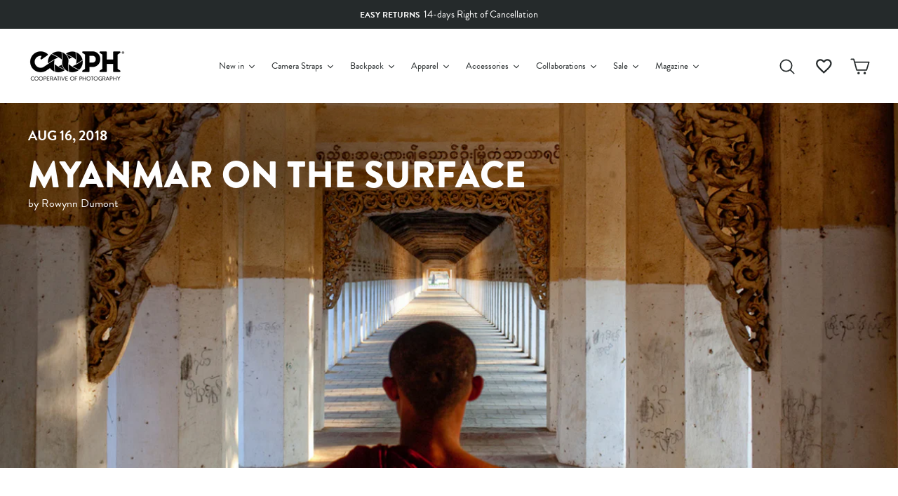

--- FILE ---
content_type: text/html; charset=utf-8
request_url: https://store.cooph.com/en-us/blogs/projects/myanmar-on-the-surface
body_size: 81294
content:
<!doctype html>
<html class="no-js" lang="en" dir="ltr">
<head>
  <meta charset="utf-8">
  <meta http-equiv="X-UA-Compatible" content="IE=edge,chrome=1">
  <meta name="viewport" content="width=device-width,initial-scale=1">
  <script>
    window.Personizely = {
        
        customer: null,
        
        moneyFormat: '${{amount}}',
        currency: 'EUR',
        cart: {"note":null,"attributes":{},"original_total_price":0,"total_price":0,"total_discount":0,"total_weight":0.0,"item_count":0,"items":[],"requires_shipping":false,"currency":"USD","items_subtotal_price":0,"cart_level_discount_applications":[],"checkout_charge_amount":0},
        cartCollections: {},
        
        product: null
        
    };
</script>
<script src="https://static.personizely.net/cbfbcd1c6d.js" type="text/javascript" async></script>

  <meta name="theme-color" content="#252a2b">
  <link rel="canonical" href="https://store.cooph.com/en-us/blogs/projects/myanmar-on-the-surface">
  <link rel="preconnect" href="https://cdn.shopify.com">
  <link rel="preconnect" href="https://fonts.shopifycdn.com">
  <link rel="dns-prefetch" href="https://productreviews.shopifycdn.com">
  <link rel="dns-prefetch" href="https://ajax.googleapis.com">
  <link rel="dns-prefetch" href="https://maps.googleapis.com">
  <link rel="dns-prefetch" href="https://maps.gstatic.com"><link rel="shortcut icon" href="//store.cooph.com/cdn/shop/files/cooph-aperture-positive_04f5e9cb-59b2-462f-8f0b-88936093d8d0_32x32.png?v=1636621573" type="image/png" /><title>Myanmar On the Surface
&ndash; COOPH 
</title>
<meta name="description" content="Justin Mott is an established documentary photographer based in Vietnam, who works for the New York Times. His series titled, Myanmar On the Surface, was shot over a period of years, throughout multiple assignments. Justin says about the project, &quot;I selected these images as a representation of the colorful and cheerful"><meta property="og:site_name" content="COOPH Cooperative of Photography GmbH">
  <meta property="og:url" content="https://store.cooph.com/en-us/blogs/projects/myanmar-on-the-surface">
  <meta property="og:title" content="Myanmar On the Surface">
  <meta property="og:type" content="article">
  <meta property="og:description" content="Experience Myanmar in a way you have never seen it…"><meta property="og:image" content="http://store.cooph.com/cdn/shop/articles/Justin_Mott_COOPH_Banner.jpg?v=1644484205">
    <meta property="og:image:secure_url" content="https://store.cooph.com/cdn/shop/articles/Justin_Mott_COOPH_Banner.jpg?v=1644484205">
    <meta property="og:image:width" content="1400">
    <meta property="og:image:height" content="789"><meta name="twitter:site" content="@thecooph">
  <meta name="twitter:card" content="summary_large_image">
  <meta name="twitter:title" content="Myanmar On the Surface">
  <meta name="twitter:description" content="Experience Myanmar in a way you have never seen it…">
<style data-shopify>@font-face {
  font-family: Montserrat;
  font-weight: 700;
  font-style: normal;
  font-display: swap;
  src: url("//store.cooph.com/cdn/fonts/montserrat/montserrat_n7.3c434e22befd5c18a6b4afadb1e3d77c128c7939.woff2") format("woff2"),
       url("//store.cooph.com/cdn/fonts/montserrat/montserrat_n7.5d9fa6e2cae713c8fb539a9876489d86207fe957.woff") format("woff");
}

  @font-face {
  font-family: "Work Sans";
  font-weight: 400;
  font-style: normal;
  font-display: swap;
  src: url("//store.cooph.com/cdn/fonts/work_sans/worksans_n4.b7973b3d07d0ace13de1b1bea9c45759cdbe12cf.woff2") format("woff2"),
       url("//store.cooph.com/cdn/fonts/work_sans/worksans_n4.cf5ceb1e6d373a9505e637c1aff0a71d0959556d.woff") format("woff");
}


  @font-face {
  font-family: "Work Sans";
  font-weight: 600;
  font-style: normal;
  font-display: swap;
  src: url("//store.cooph.com/cdn/fonts/work_sans/worksans_n6.75811c3bd5161ea6e3ceb2d48ca889388f9bd5fe.woff2") format("woff2"),
       url("//store.cooph.com/cdn/fonts/work_sans/worksans_n6.defcf26f28f3fa3df4555714d3f2e0f1217d7772.woff") format("woff");
}

  @font-face {
  font-family: "Work Sans";
  font-weight: 400;
  font-style: italic;
  font-display: swap;
  src: url("//store.cooph.com/cdn/fonts/work_sans/worksans_i4.16ff51e3e71fc1d09ff97b9ff9ccacbeeb384ec4.woff2") format("woff2"),
       url("//store.cooph.com/cdn/fonts/work_sans/worksans_i4.ed4a1418cba5b7f04f79e4d5c8a5f1a6bd34f23b.woff") format("woff");
}

  @font-face {
  font-family: "Work Sans";
  font-weight: 600;
  font-style: italic;
  font-display: swap;
  src: url("//store.cooph.com/cdn/fonts/work_sans/worksans_i6.78fba5461dc3c46449871ad9378fc3fd89177502.woff2") format("woff2"),
       url("//store.cooph.com/cdn/fonts/work_sans/worksans_i6.e96d1853127697ea13d53cd7adc74309426a22a9.woff") format("woff");
}

</style><link href="//store.cooph.com/cdn/shop/t/57/assets/theme.css?v=126363752785374734181738922247" rel="stylesheet" type="text/css" media="all" />
<style data-shopify>:root {
    --typeHeaderPrimary-bak: Montserrat;
    --typeHeaderPrimary: "brandon-grotesque";
    --typeHeaderFallback: sans-serif;
    --typeHeaderSize: 36px;
    --typeHeaderWeight: 700;
    --typeHeaderLineHeight: 1;
    --typeHeaderSpacing: 0.0em;

    --typeBasePrimary-bak:"Work Sans";
    --typeBasePrimary: "brandon-grotesque";
    --typeBaseFallback:sans-serif;
    --typeBaseSize: 16px;
    --typeBaseWeight: 400;
    --typeBaseSpacing: 0.0em;
    --typeBaseLineHeight: 1.6;

    --typeCollectionTitle: 24px;

    --iconWeight: 4px;
    --iconLinecaps: round;

    
      --buttonRadius: 0px;
    

    --colorGridOverlayOpacity: 0.2;
  }

  .placeholder-content {
    background-image: linear-gradient(100deg, #e5e5e5 40%, #dddddd 63%, #e5e5e5 79%);
  }</style><script>
    document.documentElement.className = document.documentElement.className.replace('no-js', 'js');

    window.theme = window.theme || {};
    theme.routes = {
      home: "/en-us",
      cart: "/en-us/cart.js",
      cartPage: "/en-us/cart",
      cartAdd: "/en-us/cart/add.js",
      cartChange: "/en-us/cart/change.js"
    };
    theme.strings = {
      soldOut: "Sold Out",
      unavailable: "Unavailable",
      inStockLabel: "In stock, ready to ship",
      stockLabel: "Low stock - [count] items left",
      willNotShipUntil: "Ready to ship [date]",
      willBeInStockAfter: "Back in stock [date]",
      waitingForStock: "Inventory on the way",
      preorder: "Pre-order",
      preorderMessage: "\u003cb\u003eDue to high demand, this product is currently out of stock.\u003c\/b\u003e\u003cbr\u003eHowever, you can pre-order now, and we’ll ship it to you as soon as it becomes available again.",
      savePrice: "Save [saved_amount]",
      cartEmpty: "Your cart is currently empty.",
      cartTermsConfirmation: "You must agree with the terms and conditions of sales to check out",
      searchCollections: "Collections:",
      searchPages: "Pages:",
      searchArticles: "Articles:"
    };
    theme.settings = {
      dynamicVariantsEnable: true,
      cartType: "drawer",
      isCustomerTemplate: false,
      moneyFormat: "${{amount}}",
      saveType: "dollar",
      productImageSize: "natural",
      productImageCover: true,
      predictiveSearch: true,
      predictiveSearchType: "product,article,page,collection",
      quickView: false,
      themeName: 'Impulse',
      themeVersion: "5.1.0"
    };

    window.lazySizesConfig = window.lazySizesConfig || {};
    window.lazySizesConfig.loadMode = 1;
  </script>

  <script>window.performance && window.performance.mark && window.performance.mark('shopify.content_for_header.start');</script><meta id="shopify-digital-wallet" name="shopify-digital-wallet" content="/4251165/digital_wallets/dialog">
<meta name="shopify-checkout-api-token" content="f04f174639ef3eecb155f1414e53c85f">
<meta id="in-context-paypal-metadata" data-shop-id="4251165" data-venmo-supported="false" data-environment="production" data-locale="en_US" data-paypal-v4="true" data-currency="USD">
<link rel="alternate" type="application/atom+xml" title="Feed" href="/en-us/blogs/projects.atom" />
<link rel="alternate" hreflang="x-default" href="https://store.cooph.com/blogs/projects/myanmar-on-the-surface">
<link rel="alternate" hreflang="en-US" href="https://store.cooph.com/en-us/blogs/projects/myanmar-on-the-surface">
<link rel="alternate" hreflang="en-GB" href="https://store.cooph.com/en-gb/blogs/projects/myanmar-on-the-surface">
<link rel="alternate" hreflang="en-RO" href="https://store.cooph.com/en-eu/blogs/projects/myanmar-on-the-surface">
<link rel="alternate" hreflang="en-CY" href="https://store.cooph.com/en-eu/blogs/projects/myanmar-on-the-surface">
<link rel="alternate" hreflang="en-EE" href="https://store.cooph.com/en-eu/blogs/projects/myanmar-on-the-surface">
<link rel="alternate" hreflang="en-FI" href="https://store.cooph.com/en-eu/blogs/projects/myanmar-on-the-surface">
<link rel="alternate" hreflang="en-BE" href="https://store.cooph.com/en-eu/blogs/projects/myanmar-on-the-surface">
<link rel="alternate" hreflang="en-BG" href="https://store.cooph.com/en-eu/blogs/projects/myanmar-on-the-surface">
<link rel="alternate" hreflang="en-HR" href="https://store.cooph.com/en-eu/blogs/projects/myanmar-on-the-surface">
<link rel="alternate" hreflang="en-CZ" href="https://store.cooph.com/en-eu/blogs/projects/myanmar-on-the-surface">
<link rel="alternate" hreflang="en-DK" href="https://store.cooph.com/en-eu/blogs/projects/myanmar-on-the-surface">
<link rel="alternate" hreflang="en-FR" href="https://store.cooph.com/en-eu/blogs/projects/myanmar-on-the-surface">
<link rel="alternate" hreflang="en-DE" href="https://store.cooph.com/en-eu/blogs/projects/myanmar-on-the-surface">
<link rel="alternate" hreflang="en-GR" href="https://store.cooph.com/en-eu/blogs/projects/myanmar-on-the-surface">
<link rel="alternate" hreflang="en-HU" href="https://store.cooph.com/en-eu/blogs/projects/myanmar-on-the-surface">
<link rel="alternate" hreflang="en-IE" href="https://store.cooph.com/en-eu/blogs/projects/myanmar-on-the-surface">
<link rel="alternate" hreflang="en-IT" href="https://store.cooph.com/en-eu/blogs/projects/myanmar-on-the-surface">
<link rel="alternate" hreflang="en-LV" href="https://store.cooph.com/en-eu/blogs/projects/myanmar-on-the-surface">
<link rel="alternate" hreflang="en-LT" href="https://store.cooph.com/en-eu/blogs/projects/myanmar-on-the-surface">
<link rel="alternate" hreflang="en-LU" href="https://store.cooph.com/en-eu/blogs/projects/myanmar-on-the-surface">
<link rel="alternate" hreflang="en-MT" href="https://store.cooph.com/en-eu/blogs/projects/myanmar-on-the-surface">
<link rel="alternate" hreflang="en-NL" href="https://store.cooph.com/en-eu/blogs/projects/myanmar-on-the-surface">
<link rel="alternate" hreflang="en-PL" href="https://store.cooph.com/en-eu/blogs/projects/myanmar-on-the-surface">
<link rel="alternate" hreflang="en-PT" href="https://store.cooph.com/en-eu/blogs/projects/myanmar-on-the-surface">
<link rel="alternate" hreflang="en-SK" href="https://store.cooph.com/en-eu/blogs/projects/myanmar-on-the-surface">
<link rel="alternate" hreflang="en-SI" href="https://store.cooph.com/en-eu/blogs/projects/myanmar-on-the-surface">
<link rel="alternate" hreflang="en-ES" href="https://store.cooph.com/en-eu/blogs/projects/myanmar-on-the-surface">
<link rel="alternate" hreflang="en-SE" href="https://store.cooph.com/en-eu/blogs/projects/myanmar-on-the-surface">
<link rel="alternate" hreflang="en-AD" href="https://store.cooph.com/en-int/blogs/projects/myanmar-on-the-surface">
<link rel="alternate" hreflang="en-TR" href="https://store.cooph.com/en-int/blogs/projects/myanmar-on-the-surface">
<link rel="alternate" hreflang="en-UA" href="https://store.cooph.com/en-int/blogs/projects/myanmar-on-the-surface">
<link rel="alternate" hreflang="en-ZA" href="https://store.cooph.com/en-int/blogs/projects/myanmar-on-the-surface">
<link rel="alternate" hreflang="en-MX" href="https://store.cooph.com/en-int/blogs/projects/myanmar-on-the-surface">
<link rel="alternate" hreflang="en-AU" href="https://store.cooph.com/en-int/blogs/projects/myanmar-on-the-surface">
<link rel="alternate" hreflang="en-CA" href="https://store.cooph.com/en-int/blogs/projects/myanmar-on-the-surface">
<link rel="alternate" hreflang="en-CN" href="https://store.cooph.com/en-int/blogs/projects/myanmar-on-the-surface">
<link rel="alternate" hreflang="en-HK" href="https://store.cooph.com/en-int/blogs/projects/myanmar-on-the-surface">
<link rel="alternate" hreflang="en-IN" href="https://store.cooph.com/en-int/blogs/projects/myanmar-on-the-surface">
<link rel="alternate" hreflang="en-ID" href="https://store.cooph.com/en-int/blogs/projects/myanmar-on-the-surface">
<link rel="alternate" hreflang="en-JP" href="https://store.cooph.com/en-int/blogs/projects/myanmar-on-the-surface">
<link rel="alternate" hreflang="en-NZ" href="https://store.cooph.com/en-int/blogs/projects/myanmar-on-the-surface">
<link rel="alternate" hreflang="en-NO" href="https://store.cooph.com/en-int/blogs/projects/myanmar-on-the-surface">
<link rel="alternate" hreflang="en-SA" href="https://store.cooph.com/en-int/blogs/projects/myanmar-on-the-surface">
<link rel="alternate" hreflang="en-SG" href="https://store.cooph.com/en-int/blogs/projects/myanmar-on-the-surface">
<link rel="alternate" hreflang="en-KR" href="https://store.cooph.com/en-int/blogs/projects/myanmar-on-the-surface">
<link rel="alternate" hreflang="en-AE" href="https://store.cooph.com/en-int/blogs/projects/myanmar-on-the-surface">
<link rel="alternate" hreflang="en-CH" href="https://store.cooph.com/en-int/blogs/projects/myanmar-on-the-surface">
<link rel="alternate" hreflang="en-EG" href="https://store.cooph.com/en-int/blogs/projects/myanmar-on-the-surface">
<link rel="alternate" hreflang="en-IL" href="https://store.cooph.com/en-int/blogs/projects/myanmar-on-the-surface">
<link rel="alternate" hreflang="en-AL" href="https://store.cooph.com/en-int/blogs/projects/myanmar-on-the-surface">
<link rel="alternate" hreflang="en-BA" href="https://store.cooph.com/en-int/blogs/projects/myanmar-on-the-surface">
<link rel="alternate" hreflang="en-AM" href="https://store.cooph.com/en-int/blogs/projects/myanmar-on-the-surface">
<link rel="alternate" hreflang="en-TH" href="https://store.cooph.com/en-int/blogs/projects/myanmar-on-the-surface">
<link rel="alternate" hreflang="en-QA" href="https://store.cooph.com/en-int/blogs/projects/myanmar-on-the-surface">
<link rel="alternate" hreflang="en-BH" href="https://store.cooph.com/en-int/blogs/projects/myanmar-on-the-surface">
<link rel="alternate" hreflang="en-BD" href="https://store.cooph.com/en-int/blogs/projects/myanmar-on-the-surface">
<link rel="alternate" hreflang="en-JO" href="https://store.cooph.com/en-int/blogs/projects/myanmar-on-the-surface">
<link rel="alternate" hreflang="en-KZ" href="https://store.cooph.com/en-int/blogs/projects/myanmar-on-the-surface">
<link rel="alternate" hreflang="en-KW" href="https://store.cooph.com/en-int/blogs/projects/myanmar-on-the-surface">
<link rel="alternate" hreflang="en-MY" href="https://store.cooph.com/en-int/blogs/projects/myanmar-on-the-surface">
<link rel="alternate" hreflang="en-MV" href="https://store.cooph.com/en-int/blogs/projects/myanmar-on-the-surface">
<link rel="alternate" hreflang="en-MN" href="https://store.cooph.com/en-int/blogs/projects/myanmar-on-the-surface">
<link rel="alternate" hreflang="en-PK" href="https://store.cooph.com/en-int/blogs/projects/myanmar-on-the-surface">
<link rel="alternate" hreflang="en-PH" href="https://store.cooph.com/en-int/blogs/projects/myanmar-on-the-surface">
<link rel="alternate" hreflang="en-LK" href="https://store.cooph.com/en-int/blogs/projects/myanmar-on-the-surface">
<link rel="alternate" hreflang="en-TJ" href="https://store.cooph.com/en-int/blogs/projects/myanmar-on-the-surface">
<link rel="alternate" hreflang="en-TM" href="https://store.cooph.com/en-int/blogs/projects/myanmar-on-the-surface">
<link rel="alternate" hreflang="en-GE" href="https://store.cooph.com/en-int/blogs/projects/myanmar-on-the-surface">
<link rel="alternate" hreflang="en-GI" href="https://store.cooph.com/en-int/blogs/projects/myanmar-on-the-surface">
<link rel="alternate" hreflang="en-GL" href="https://store.cooph.com/en-int/blogs/projects/myanmar-on-the-surface">
<link rel="alternate" hreflang="en-IS" href="https://store.cooph.com/en-int/blogs/projects/myanmar-on-the-surface">
<link rel="alternate" hreflang="en-XK" href="https://store.cooph.com/en-int/blogs/projects/myanmar-on-the-surface">
<link rel="alternate" hreflang="en-LI" href="https://store.cooph.com/en-int/blogs/projects/myanmar-on-the-surface">
<link rel="alternate" hreflang="en-MK" href="https://store.cooph.com/en-int/blogs/projects/myanmar-on-the-surface">
<link rel="alternate" hreflang="en-YT" href="https://store.cooph.com/en-int/blogs/projects/myanmar-on-the-surface">
<link rel="alternate" hreflang="en-MD" href="https://store.cooph.com/en-int/blogs/projects/myanmar-on-the-surface">
<link rel="alternate" hreflang="en-MC" href="https://store.cooph.com/en-int/blogs/projects/myanmar-on-the-surface">
<link rel="alternate" hreflang="en-ME" href="https://store.cooph.com/en-int/blogs/projects/myanmar-on-the-surface">
<link rel="alternate" hreflang="en-SM" href="https://store.cooph.com/en-int/blogs/projects/myanmar-on-the-surface">
<link rel="alternate" hreflang="en-RS" href="https://store.cooph.com/en-int/blogs/projects/myanmar-on-the-surface">
<link rel="alternate" hreflang="en-AR" href="https://store.cooph.com/en-int/blogs/projects/myanmar-on-the-surface">
<link rel="alternate" hreflang="en-BN" href="https://store.cooph.com/en-int/blogs/projects/myanmar-on-the-surface">
<link rel="alternate" hreflang="en-RE" href="https://store.cooph.com/en-int/blogs/projects/myanmar-on-the-surface">
<link rel="alternate" hreflang="en-CL" href="https://store.cooph.com/en-int/blogs/projects/myanmar-on-the-surface">
<link rel="alternate" hreflang="en-GG" href="https://store.cooph.com/en-int/blogs/projects/myanmar-on-the-surface">
<link rel="alternate" hreflang="en-JE" href="https://store.cooph.com/en-int/blogs/projects/myanmar-on-the-surface">
<link rel="alternate" hreflang="en-OM" href="https://store.cooph.com/en-int/blogs/projects/myanmar-on-the-surface">
<link rel="alternate" hreflang="en-AT" href="https://store.cooph.com/blogs/projects/myanmar-on-the-surface">
<script async="async" src="/checkouts/internal/preloads.js?locale=en-US"></script>
<link rel="preconnect" href="https://shop.app" crossorigin="anonymous">
<script async="async" src="https://shop.app/checkouts/internal/preloads.js?locale=en-US&shop_id=4251165" crossorigin="anonymous"></script>
<script id="apple-pay-shop-capabilities" type="application/json">{"shopId":4251165,"countryCode":"AT","currencyCode":"USD","merchantCapabilities":["supports3DS"],"merchantId":"gid:\/\/shopify\/Shop\/4251165","merchantName":"COOPH Cooperative of Photography GmbH","requiredBillingContactFields":["postalAddress","email","phone"],"requiredShippingContactFields":["postalAddress","email","phone"],"shippingType":"shipping","supportedNetworks":["visa","maestro","masterCard","amex"],"total":{"type":"pending","label":"COOPH Cooperative of Photography GmbH","amount":"1.00"},"shopifyPaymentsEnabled":true,"supportsSubscriptions":true}</script>
<script id="shopify-features" type="application/json">{"accessToken":"f04f174639ef3eecb155f1414e53c85f","betas":["rich-media-storefront-analytics"],"domain":"store.cooph.com","predictiveSearch":true,"shopId":4251165,"locale":"en"}</script>
<script>var Shopify = Shopify || {};
Shopify.shop = "cooph.myshopify.com";
Shopify.locale = "en";
Shopify.currency = {"active":"USD","rate":"1.0"};
Shopify.country = "US";
Shopify.theme = {"name":"Production - Impulse","id":127684575431,"schema_name":"Impulse","schema_version":"5.1.0","theme_store_id":null,"role":"main"};
Shopify.theme.handle = "null";
Shopify.theme.style = {"id":null,"handle":null};
Shopify.cdnHost = "store.cooph.com/cdn";
Shopify.routes = Shopify.routes || {};
Shopify.routes.root = "/en-us/";</script>
<script type="module">!function(o){(o.Shopify=o.Shopify||{}).modules=!0}(window);</script>
<script>!function(o){function n(){var o=[];function n(){o.push(Array.prototype.slice.apply(arguments))}return n.q=o,n}var t=o.Shopify=o.Shopify||{};t.loadFeatures=n(),t.autoloadFeatures=n()}(window);</script>
<script>
  window.ShopifyPay = window.ShopifyPay || {};
  window.ShopifyPay.apiHost = "shop.app\/pay";
  window.ShopifyPay.redirectState = null;
</script>
<script id="shop-js-analytics" type="application/json">{"pageType":"article"}</script>
<script defer="defer" async type="module" src="//store.cooph.com/cdn/shopifycloud/shop-js/modules/v2/client.init-shop-cart-sync_BT-GjEfc.en.esm.js"></script>
<script defer="defer" async type="module" src="//store.cooph.com/cdn/shopifycloud/shop-js/modules/v2/chunk.common_D58fp_Oc.esm.js"></script>
<script defer="defer" async type="module" src="//store.cooph.com/cdn/shopifycloud/shop-js/modules/v2/chunk.modal_xMitdFEc.esm.js"></script>
<script type="module">
  await import("//store.cooph.com/cdn/shopifycloud/shop-js/modules/v2/client.init-shop-cart-sync_BT-GjEfc.en.esm.js");
await import("//store.cooph.com/cdn/shopifycloud/shop-js/modules/v2/chunk.common_D58fp_Oc.esm.js");
await import("//store.cooph.com/cdn/shopifycloud/shop-js/modules/v2/chunk.modal_xMitdFEc.esm.js");

  window.Shopify.SignInWithShop?.initShopCartSync?.({"fedCMEnabled":true,"windoidEnabled":true});

</script>
<script>
  window.Shopify = window.Shopify || {};
  if (!window.Shopify.featureAssets) window.Shopify.featureAssets = {};
  window.Shopify.featureAssets['shop-js'] = {"shop-cart-sync":["modules/v2/client.shop-cart-sync_DZOKe7Ll.en.esm.js","modules/v2/chunk.common_D58fp_Oc.esm.js","modules/v2/chunk.modal_xMitdFEc.esm.js"],"init-fed-cm":["modules/v2/client.init-fed-cm_B6oLuCjv.en.esm.js","modules/v2/chunk.common_D58fp_Oc.esm.js","modules/v2/chunk.modal_xMitdFEc.esm.js"],"shop-cash-offers":["modules/v2/client.shop-cash-offers_D2sdYoxE.en.esm.js","modules/v2/chunk.common_D58fp_Oc.esm.js","modules/v2/chunk.modal_xMitdFEc.esm.js"],"shop-login-button":["modules/v2/client.shop-login-button_QeVjl5Y3.en.esm.js","modules/v2/chunk.common_D58fp_Oc.esm.js","modules/v2/chunk.modal_xMitdFEc.esm.js"],"pay-button":["modules/v2/client.pay-button_DXTOsIq6.en.esm.js","modules/v2/chunk.common_D58fp_Oc.esm.js","modules/v2/chunk.modal_xMitdFEc.esm.js"],"shop-button":["modules/v2/client.shop-button_DQZHx9pm.en.esm.js","modules/v2/chunk.common_D58fp_Oc.esm.js","modules/v2/chunk.modal_xMitdFEc.esm.js"],"avatar":["modules/v2/client.avatar_BTnouDA3.en.esm.js"],"init-windoid":["modules/v2/client.init-windoid_CR1B-cfM.en.esm.js","modules/v2/chunk.common_D58fp_Oc.esm.js","modules/v2/chunk.modal_xMitdFEc.esm.js"],"init-shop-for-new-customer-accounts":["modules/v2/client.init-shop-for-new-customer-accounts_C_vY_xzh.en.esm.js","modules/v2/client.shop-login-button_QeVjl5Y3.en.esm.js","modules/v2/chunk.common_D58fp_Oc.esm.js","modules/v2/chunk.modal_xMitdFEc.esm.js"],"init-shop-email-lookup-coordinator":["modules/v2/client.init-shop-email-lookup-coordinator_BI7n9ZSv.en.esm.js","modules/v2/chunk.common_D58fp_Oc.esm.js","modules/v2/chunk.modal_xMitdFEc.esm.js"],"init-shop-cart-sync":["modules/v2/client.init-shop-cart-sync_BT-GjEfc.en.esm.js","modules/v2/chunk.common_D58fp_Oc.esm.js","modules/v2/chunk.modal_xMitdFEc.esm.js"],"shop-toast-manager":["modules/v2/client.shop-toast-manager_DiYdP3xc.en.esm.js","modules/v2/chunk.common_D58fp_Oc.esm.js","modules/v2/chunk.modal_xMitdFEc.esm.js"],"init-customer-accounts":["modules/v2/client.init-customer-accounts_D9ZNqS-Q.en.esm.js","modules/v2/client.shop-login-button_QeVjl5Y3.en.esm.js","modules/v2/chunk.common_D58fp_Oc.esm.js","modules/v2/chunk.modal_xMitdFEc.esm.js"],"init-customer-accounts-sign-up":["modules/v2/client.init-customer-accounts-sign-up_iGw4briv.en.esm.js","modules/v2/client.shop-login-button_QeVjl5Y3.en.esm.js","modules/v2/chunk.common_D58fp_Oc.esm.js","modules/v2/chunk.modal_xMitdFEc.esm.js"],"shop-follow-button":["modules/v2/client.shop-follow-button_CqMgW2wH.en.esm.js","modules/v2/chunk.common_D58fp_Oc.esm.js","modules/v2/chunk.modal_xMitdFEc.esm.js"],"checkout-modal":["modules/v2/client.checkout-modal_xHeaAweL.en.esm.js","modules/v2/chunk.common_D58fp_Oc.esm.js","modules/v2/chunk.modal_xMitdFEc.esm.js"],"shop-login":["modules/v2/client.shop-login_D91U-Q7h.en.esm.js","modules/v2/chunk.common_D58fp_Oc.esm.js","modules/v2/chunk.modal_xMitdFEc.esm.js"],"lead-capture":["modules/v2/client.lead-capture_BJmE1dJe.en.esm.js","modules/v2/chunk.common_D58fp_Oc.esm.js","modules/v2/chunk.modal_xMitdFEc.esm.js"],"payment-terms":["modules/v2/client.payment-terms_Ci9AEqFq.en.esm.js","modules/v2/chunk.common_D58fp_Oc.esm.js","modules/v2/chunk.modal_xMitdFEc.esm.js"]};
</script>
<script>(function() {
  var isLoaded = false;
  function asyncLoad() {
    if (isLoaded) return;
    isLoaded = true;
    var urls = ["\/\/cdn.shopify.com\/proxy\/c4f815093a5031d06b271507bf2d3e88c48c834fec6c0c72fa5c4332a1cf2d4d\/api.goaffpro.com\/loader.js?shop=cooph.myshopify.com\u0026sp-cache-control=cHVibGljLCBtYXgtYWdlPTkwMA","https:\/\/trackifyx.redretarget.com\/pull\/lazy.js?shop=cooph.myshopify.com"];
    for (var i = 0; i < urls.length; i++) {
      var s = document.createElement('script');
      s.type = 'text/javascript';
      s.async = true;
      s.src = urls[i];
      var x = document.getElementsByTagName('script')[0];
      x.parentNode.insertBefore(s, x);
    }
  };
  if(window.attachEvent) {
    window.attachEvent('onload', asyncLoad);
  } else {
    window.addEventListener('load', asyncLoad, false);
  }
})();</script>
<script id="__st">var __st={"a":4251165,"offset":3600,"reqid":"7b31ec7d-a053-4250-b301-7e637aefcc2e-1769074800","pageurl":"store.cooph.com\/en-us\/blogs\/projects\/myanmar-on-the-surface","s":"articles-587016175870","u":"6e69779dcc22","p":"article","rtyp":"article","rid":587016175870};</script>
<script>window.ShopifyPaypalV4VisibilityTracking = true;</script>
<script id="captcha-bootstrap">!function(){'use strict';const t='contact',e='account',n='new_comment',o=[[t,t],['blogs',n],['comments',n],[t,'customer']],c=[[e,'customer_login'],[e,'guest_login'],[e,'recover_customer_password'],[e,'create_customer']],r=t=>t.map((([t,e])=>`form[action*='/${t}']:not([data-nocaptcha='true']) input[name='form_type'][value='${e}']`)).join(','),a=t=>()=>t?[...document.querySelectorAll(t)].map((t=>t.form)):[];function s(){const t=[...o],e=r(t);return a(e)}const i='password',u='form_key',d=['recaptcha-v3-token','g-recaptcha-response','h-captcha-response',i],f=()=>{try{return window.sessionStorage}catch{return}},m='__shopify_v',_=t=>t.elements[u];function p(t,e,n=!1){try{const o=window.sessionStorage,c=JSON.parse(o.getItem(e)),{data:r}=function(t){const{data:e,action:n}=t;return t[m]||n?{data:e,action:n}:{data:t,action:n}}(c);for(const[e,n]of Object.entries(r))t.elements[e]&&(t.elements[e].value=n);n&&o.removeItem(e)}catch(o){console.error('form repopulation failed',{error:o})}}const l='form_type',E='cptcha';function T(t){t.dataset[E]=!0}const w=window,h=w.document,L='Shopify',v='ce_forms',y='captcha';let A=!1;((t,e)=>{const n=(g='f06e6c50-85a8-45c8-87d0-21a2b65856fe',I='https://cdn.shopify.com/shopifycloud/storefront-forms-hcaptcha/ce_storefront_forms_captcha_hcaptcha.v1.5.2.iife.js',D={infoText:'Protected by hCaptcha',privacyText:'Privacy',termsText:'Terms'},(t,e,n)=>{const o=w[L][v],c=o.bindForm;if(c)return c(t,g,e,D).then(n);var r;o.q.push([[t,g,e,D],n]),r=I,A||(h.body.append(Object.assign(h.createElement('script'),{id:'captcha-provider',async:!0,src:r})),A=!0)});var g,I,D;w[L]=w[L]||{},w[L][v]=w[L][v]||{},w[L][v].q=[],w[L][y]=w[L][y]||{},w[L][y].protect=function(t,e){n(t,void 0,e),T(t)},Object.freeze(w[L][y]),function(t,e,n,w,h,L){const[v,y,A,g]=function(t,e,n){const i=e?o:[],u=t?c:[],d=[...i,...u],f=r(d),m=r(i),_=r(d.filter((([t,e])=>n.includes(e))));return[a(f),a(m),a(_),s()]}(w,h,L),I=t=>{const e=t.target;return e instanceof HTMLFormElement?e:e&&e.form},D=t=>v().includes(t);t.addEventListener('submit',(t=>{const e=I(t);if(!e)return;const n=D(e)&&!e.dataset.hcaptchaBound&&!e.dataset.recaptchaBound,o=_(e),c=g().includes(e)&&(!o||!o.value);(n||c)&&t.preventDefault(),c&&!n&&(function(t){try{if(!f())return;!function(t){const e=f();if(!e)return;const n=_(t);if(!n)return;const o=n.value;o&&e.removeItem(o)}(t);const e=Array.from(Array(32),(()=>Math.random().toString(36)[2])).join('');!function(t,e){_(t)||t.append(Object.assign(document.createElement('input'),{type:'hidden',name:u})),t.elements[u].value=e}(t,e),function(t,e){const n=f();if(!n)return;const o=[...t.querySelectorAll(`input[type='${i}']`)].map((({name:t})=>t)),c=[...d,...o],r={};for(const[a,s]of new FormData(t).entries())c.includes(a)||(r[a]=s);n.setItem(e,JSON.stringify({[m]:1,action:t.action,data:r}))}(t,e)}catch(e){console.error('failed to persist form',e)}}(e),e.submit())}));const S=(t,e)=>{t&&!t.dataset[E]&&(n(t,e.some((e=>e===t))),T(t))};for(const o of['focusin','change'])t.addEventListener(o,(t=>{const e=I(t);D(e)&&S(e,y())}));const B=e.get('form_key'),M=e.get(l),P=B&&M;t.addEventListener('DOMContentLoaded',(()=>{const t=y();if(P)for(const e of t)e.elements[l].value===M&&p(e,B);[...new Set([...A(),...v().filter((t=>'true'===t.dataset.shopifyCaptcha))])].forEach((e=>S(e,t)))}))}(h,new URLSearchParams(w.location.search),n,t,e,['guest_login'])})(!0,!0)}();</script>
<script integrity="sha256-4kQ18oKyAcykRKYeNunJcIwy7WH5gtpwJnB7kiuLZ1E=" data-source-attribution="shopify.loadfeatures" defer="defer" src="//store.cooph.com/cdn/shopifycloud/storefront/assets/storefront/load_feature-a0a9edcb.js" crossorigin="anonymous"></script>
<script crossorigin="anonymous" defer="defer" src="//store.cooph.com/cdn/shopifycloud/storefront/assets/shopify_pay/storefront-65b4c6d7.js?v=20250812"></script>
<script data-source-attribution="shopify.dynamic_checkout.dynamic.init">var Shopify=Shopify||{};Shopify.PaymentButton=Shopify.PaymentButton||{isStorefrontPortableWallets:!0,init:function(){window.Shopify.PaymentButton.init=function(){};var t=document.createElement("script");t.src="https://store.cooph.com/cdn/shopifycloud/portable-wallets/latest/portable-wallets.en.js",t.type="module",document.head.appendChild(t)}};
</script>
<script data-source-attribution="shopify.dynamic_checkout.buyer_consent">
  function portableWalletsHideBuyerConsent(e){var t=document.getElementById("shopify-buyer-consent"),n=document.getElementById("shopify-subscription-policy-button");t&&n&&(t.classList.add("hidden"),t.setAttribute("aria-hidden","true"),n.removeEventListener("click",e))}function portableWalletsShowBuyerConsent(e){var t=document.getElementById("shopify-buyer-consent"),n=document.getElementById("shopify-subscription-policy-button");t&&n&&(t.classList.remove("hidden"),t.removeAttribute("aria-hidden"),n.addEventListener("click",e))}window.Shopify?.PaymentButton&&(window.Shopify.PaymentButton.hideBuyerConsent=portableWalletsHideBuyerConsent,window.Shopify.PaymentButton.showBuyerConsent=portableWalletsShowBuyerConsent);
</script>
<script data-source-attribution="shopify.dynamic_checkout.cart.bootstrap">document.addEventListener("DOMContentLoaded",(function(){function t(){return document.querySelector("shopify-accelerated-checkout-cart, shopify-accelerated-checkout")}if(t())Shopify.PaymentButton.init();else{new MutationObserver((function(e,n){t()&&(Shopify.PaymentButton.init(),n.disconnect())})).observe(document.body,{childList:!0,subtree:!0})}}));
</script>
<link id="shopify-accelerated-checkout-styles" rel="stylesheet" media="screen" href="https://store.cooph.com/cdn/shopifycloud/portable-wallets/latest/accelerated-checkout-backwards-compat.css" crossorigin="anonymous">
<style id="shopify-accelerated-checkout-cart">
        #shopify-buyer-consent {
  margin-top: 1em;
  display: inline-block;
  width: 100%;
}

#shopify-buyer-consent.hidden {
  display: none;
}

#shopify-subscription-policy-button {
  background: none;
  border: none;
  padding: 0;
  text-decoration: underline;
  font-size: inherit;
  cursor: pointer;
}

#shopify-subscription-policy-button::before {
  box-shadow: none;
}

      </style>

<script>window.performance && window.performance.mark && window.performance.mark('shopify.content_for_header.end');</script>
  <script src="//store.cooph.com/cdn/shop/t/57/assets/vendor-scripts-v10.js" defer="defer"></script>
  <script src="//store.cooph.com/cdn/shop/t/57/assets/theme.js?v=162421337268548372481733735857" defer="defer"></script>
  <script src="//store.cooph.com/cdn/shop/t/57/assets/cooph-custom.js?v=75463614186069958791758724773" defer="defer"></script>
  <!--script src="//store.cooph.com/cdn/shop/t/57/assets/vendor-scripts-v10-theme-cooph-custom.min.js?v=150937348845630420991702635315" defer="defer"></script--><link rel="preload" as="style" href="//store.cooph.com/cdn/shop/t/57/assets/currency-flags.css" onload="this.onload=null;this.rel='stylesheet'">
    <link rel="stylesheet" href="//store.cooph.com/cdn/shop/t/57/assets/currency-flags.css"><!-- Cooph custom header scripts -->
  <!-- Font -->
<link rel="preconnect" href="https://p.typekit.net">
<link rel="stylesheet" href="https://p.typekit.net/p.css?s=1&k=ouv0deo&ht=tk&f=10294.10295.10296.10297.10304.10305&a=88226755&app=typekit&e=css">

<!-- Adobe font Brandon Grotesque -->
<link rel="stylesheet" href="https://use.typekit.net/ouv0deo.css">
<!-- End Adobe font Brandon Grotesque -->

<!-- Google Merchant Center -->
<meta name="google-site-verification" content="661S2HSd6U-ScrVv59w-h34_zkpww0BQXhkD04ZniGc" />
<!-- End Google Merchant Center -->

  
  

  




  

<script type="text/javascript">
  window.dataLayer = window.dataLayer || [];

  window.appStart = function(){
     

    window.productPageHandle = function(){
      var productName = "";
      var productId = "";
      var productPrice = "";
      var currencyIsoCode = "USD";
      var productBrand = "";
      var productCollection = ""

      var variantId = "";
	  var variantTitle = "";
      var productType = ""; 

      window.dataLayer.push({
        event: 'analyzify_productDetail',
        productName: productName,
        productId: productId,
        productPrice: productPrice,
        currencyIsoCode: currencyIsoCode,
        productBrand: productBrand,
        productCategory: productCollection,
        productType: productType,

        variantTitle: variantTitle,
        variantId: variantId,

      });
    };

    
  }

  appStart();
</script>
  <!-- Google Tag Manager -->
<script>(function(w,d,s,l,i){w[l]=w[l]||[];w[l].push({'gtm.start':
new Date().getTime(),event:'gtm.js'});var f=d.getElementsByTagName(s)[0],
j=d.createElement(s),dl=l!='dataLayer'?'&l='+l:'';j.async=true;j.src=
'https://www.googletagmanager.com/gtm.js?id='+i+dl;f.parentNode.insertBefore(j,f);
})(window,document,'script','dataLayer','GTM-M2QLDB5');</script>
<!-- End Google Tag Manager -->
<script type="text/javascript">
  var jQuery351;
  window.dataLayer = window.dataLayer || [];

  function analyzifyInitialize(){
    window.analyzifyloadScript = function(url, callback) {
      var script = document.createElement('script');
      script.type = 'text/javascript';
      // If the browser is Internet Explorer
      if (script.readyState){
        script.onreadystatechange = function() {
          if (script.readyState == 'loaded' || script.readyState == 'complete') {
            script.onreadystatechange = null;
            callback();
          }
        };
        // For any other browser
      } else {
        script.onload = function() {
          callback();
        };
      }
      script.src = url;
      document.getElementsByTagName('head')[0].appendChild(script);
    }

    window.analyzifyAppStart = function(){
      
      window.dataLayer.push({
        event: "sh_info",
        
            page_type: "other",
        
        page_currency: "EUR",
        
          user_type: "visitor"
        
      });

      window.analyzifyGetClickedProductPosition = function(elementHref, sku){
        if(sku != ''){
          var collection = null;
          
          return 0;
        }else{
          var elementIndex = -1
          collectionProductsElements = document.querySelectorAll('a[href*="/products/"]');
          collectionProductsElements.forEach(function(element,index){
            if (element.href.includes(elementHref)) {elementIndex = index + 1};
          });
          return elementIndex
        }
      }

      window.analyzifyCollectionPageHandle = function(){
        var collection = null;
        var collectionAllProducts = null;
        var collectionTitle = "";
        var collectionId = "";
        var collectionProductsBrand = [];
        var collectionProductsType = [];
        var collectionProductsSku = [];
        var collectionProductsName = [];
        var collectionProductsId = [];
        var collectionProductsPrice = [];
        var collectionProductsPosition = [];
        var collectionGproductId = [];
        var collectionVariantId = [];
        
        
        window.dataLayer.push({
          event: 'ee_productImpression',
          category_name: collectionTitle,
          category_id: collectionId,
          category_product_brand: collectionProductsBrand,
          category_product_type: collectionProductsType,
          category_product_sku: collectionProductsSku,
          category_product_name: collectionProductsName,
          category_product_id: collectionProductsId,
          category_product_price: collectionProductsPrice,
          currency: "EUR",
          category_product_position: collectionProductsPosition,
          g_product_id: collectionGproductId,
          variant_id: collectionVariantId
        });
        console.log("collection ee_productImpression==>", window.dataLayer);

        jQuery351(document).on('click', 'a[href*="/products/"]', function(event) {
          var href= jQuery351(this).attr('href');
          if(collectionAllProducts.length < 1 ) return;
          var handle = href.split('/products/')[1];
          var clickedProduct = collectionAllProducts.filter(function(product) {
              return product.handle === handle;
          });
          if (clickedProduct.length == 0 ) return;
          window.dataLayer.push({
            event: 'ee_productClick',
            category_name: collectionTitle,
            category_id: collectionId,
            product_name: clickedProduct[0].title,
            product_type: clickedProduct[0].type,
            sku: clickedProduct[0].variants[0].sku,
            product_id : clickedProduct[0].id.toString(),
            product_price: (clickedProduct[0].price / 100).toFixed(2).toString(),
            currency: "EUR",
            product_brand: clickedProduct[0].vendor,
            product_position: analyzifyGetClickedProductPosition(href, clickedProduct[0].variants[0].sku),
            variant_id: clickedProduct[0].variants[0].id
          });
          console.log("Collection ee_productClick==>", window.dataLayer);
        });
      };

      window.analyzifySearchPageHandle = function(){
        var searchTerm = "";
        var searchResults = parseInt("");
        var searchResultsJson = null;
        var searchProductsBrand = [];
        var searchProductsType = [];
        var searchProductsSku = [];
        var searchProductsNames = [];
        var searchProductsIds = [];
        var searchProductsPrices = [];
        var searchProductsPosition = [];
        var searchGproductId = [];
        var searchVariantId = [];
        
        

        window.dataLayer.push({
          event: 'searchListInfo',
          page_type: 'search',
          search_term: searchTerm,
          search_results: searchResults,
          category_product_brand: searchProductsBrand,
          category_product_type: searchProductsType,
          category_product_sku: searchProductsSku,
          category_product_name: searchProductsNames,
          category_product_id: searchProductsIds,
          category_product_price: searchProductsPrices,
          currency: "EUR",
          category_product_position: searchProductsPosition,
          g_product_id: searchGproductId,
          variant_id: searchVariantId
        });

        console.log("Search searchListInfo==>", window.dataLayer);
        
        jQuery351(document).on('click', 'a[href*="/products/"]', function(event) {
          if(searchResultsJson.length < 1 ) return;
          var href= jQuery351(this).attr('href');
          var handle = href.split('/products/')[1];
          var clickedProduct = searchResultsJson.filter(function(product) {
            return handle.includes(product.handle);
          });
          if (clickedProduct.length == 0 ) return;
          
          window.dataLayer.push({
            event: 'ee_productClick',
            product_name: clickedProduct[0].title,
            product_type: clickedProduct[0].type,
            sku: clickedProduct[0].variants[0].sku,
            product_id : clickedProduct[0].id,
            product_price: (clickedProduct[0].price / 100).toFixed(2).toString(),
            currency: "EUR",
            product_brand: clickedProduct[0].vendor,
            product_position: analyzifyGetClickedProductPosition(href, ""),
            variant_id: clickedProduct[0].variants[0].id
          });

          console.log("Search ee_productClick==>", window.dataLayer);
        });
      };

      window.analyzifyProductPageHandle = function(){
        var productName = "";
        var productId = "";
        var productPrice = "0.0";
        var productBrand = "";
        var productType = "";
        var productSku = "";
        var productCollection = "";
        
        window.dataLayer.push({
          event: 'ee_productDetail',
          name: productName,
          id: productId,
          price: productPrice,
          currency: "EUR",
          brand: productBrand,
          product_type: productType,
          sku: productSku,
          category: productCollection,
          g_product_id: "shopify_AT_"+productId+"_"+"",
          variant_id: ""
        });
        console.log("Product ee_productDetail==>", window.dataLayer);
        var first_atc = null;
        var selectors = ["input[name='add']", "button[name='add']", "#add-to-cart", "#AddToCartText", "#AddToCart", ".gtmatc", ".product-form__cart-submit", "#AddToCart-product-template", ".product-form__add-to-cart"];
        var found_selectors = 0;
        selectors.forEach(function(selector) {
          found_selectors += jQuery351(selector).length;
          if (first_atc == null && found_selectors) {
            first_atc = selector
          }
        });
        if (jQuery351(first_atc).length > 0 ) {
          jQuery351(document).on('click', first_atc, function(event) {
            var productForm = jQuery351(this).parents('form[action="/cart/add"]');
            var variantInput = productForm.find('*[name="id"]')
            var quantityInput = productForm.find('input[name="quantity"]')
            var itemQuantity = quantityInput.length > 0 ? quantityInput.val() : 1
            window.dataLayer.push({
              event: 'ee_addToCart',
              name: productName,
              id: productId,
              price: productPrice,
              currency: "EUR",
              brand: productBrand,
              product_type: productType,
              category: productCollection,
              quantity: itemQuantity,
              variant: variantInput.val(),
              g_product_id: "shopify_AT_"+productId+"_"+variantInput.val()
            });
            console.log("Product ee_addToCart==>", window.dataLayer);
          });
        }
      };

      window.checkoutEvent = function(){
        jQuery351.getJSON('/cart.js', function(cart) {
          if(cart.items.length > 0){
            var cartId = cart.token;
            var cartTotalValue = cart.total_price;
            var cartTotalQuantity = cart.item_count;
            var cartCurrency = cart.currency;
            var cartItemsName = [];
            var cartItemsBrand = [];
            var cartItemsType = [];
            var cartItemsSku = [];
            var cartItemsId = [];
            var cartItemsVariantId = [];
            var cartItemsVariantTitle = [];
            var cartItemsPrice = [];
            var cartItemsQuantity = [];
            var cartItemsQuantity = [];
            var cartGProductIds = [];

            jQuery351.each(cart.items, function(key,val) {
              cartItemsName.push(val.title);
              cartItemsBrand.push(val.vendor);
              cartItemsType.push(val.product_type);
              cartItemsSku.push(val.sku);
              cartItemsId.push(val.product_id);
              cartItemsVariantId.push(val.variant_id);
              cartItemsVariantTitle.push(val.title);
              cartItemsPrice.push(parseFloat(parseInt(val.original_price)/100));
              cartItemsQuantity.push(val.quantity);
              cartGProductIds.push("shopify_AT_"+val.product_id+"_"+val.variant_id);
            });

            window.dataLayer.push({
              event: 'ee_checkout',
              page_type: 'cart',
              name: cartItemsName,
              brand: cartItemsBrand,
              product_type: cartItemsType,
              sku: cartItemsSku,
              id: cartItemsId,
              variant_id: cartItemsVariantId,
              variant: cartItemsVariantTitle,
              price: cartItemsPrice,
              quantity: cartItemsQuantity,
              cart_id: cart.token,
              currency: cartCurrency,
              totalValue: parseFloat(cart.total_price)/100,
              totalQuantity: cart.item_count,
              g_product_id: cartGProductIds
            });
            console.log('ee_checkout==>', window.dataLayer);
           }
        });
      };

      window.analyzifyCartPageHandle = function(){
        var cartTotalValue = "0.0";
        var cartTotalQuantity = "0";
        var cartCurrency = "USD";
        var cartItemsName = [];
        var cartItemsCategory = [];
        var cartItemsBrand = [];
        var cartItemsType = [];
        var cartItemsSku = [];
        var cartItemsId = [];
        var cartItemsVariantId = [];
        var cartItemsVariantTitle = [];
        var cartItemsPrice = [];
        var cartItemsQuantity = [];
        var cartItemsCategoryIds = [];

        
        


        window.dataLayer.push({
          event: 'ee_checkout',
          page_type: 'cart',
          name: cartItemsName,
          category: cartItemsCategory,
          brand: cartItemsBrand,
          product_type: cartItemsType,
          sku: cartItemsSku,
          id: cartItemsId,
          variant_id: cartItemsVariantId,
          variant: cartItemsVariantTitle,
          price: cartItemsPrice,
          currency: "EUR",
          quantity: cartItemsQuantity,
          category_id: cartItemsCategoryIds,
          currency: cartCurrency,
          totalValue: cartTotalValue,
          totalQuantity: cartTotalQuantity * 1
        });
        console.log("Cart ee_checkout==>", window.dataLayer);
      };

      
      
      // jQuery351(document).on('click', cart_icon, function(event) {
      // checkoutEvent();
      // });
      // jQuery351(document).on('click', first_atc, function(event) {
      //   var productForm = jQuery351(this).parents('form');
      //   var variantInput = productForm.find('*[name="id"]')
      //   var quantityInput = productForm.find('input[name="quantity"]')
      //   var itemQuantity = quantityInput.length > 0 ? quantityInput.val() : 1
      //   window.dataLayer.push({
      //     event: 'ee_addToCart',
      //     name: productForm.find('.ptitle').val(),
      //     id: productForm.find('.pid').val(),
      //     price: productForm.find('.pprice').val(),
      //     brand: productForm.find('.pbrand').val(),
      //     product_type: productForm.find('.ptype').val(),
      //     category: productForm.find('.pcollection').val(),
      //     quantity: itemQuantity,
      //     variant: variantInput.val(),
      //     g_product_id: "shopify_AT_"+productForm.find('.pid').val()+"_"+variantInput.val()
      //   });
      //   console.log("Other ee_addToCart==>", window.dataLayer);
      // });
      var cartItemsJson = {"note":null,"attributes":{},"original_total_price":0,"total_price":0,"total_discount":0,"total_weight":0.0,"item_count":0,"items":[],"requires_shipping":false,"currency":"USD","items_subtotal_price":0,"cart_level_discount_applications":[],"checkout_charge_amount":0};
      jQuery351(document).on('click', ".cart__remove", function(event) {
        var removedvid = jQuery351(this).attr("data-vid");
        var removedItemData = cartItemsJson.items.filter(function(item){
          return item.variant_id.toString() === removedvid
        })
        var removedItem = removedItemData[0];
        window.dataLayer.push({
          event:'ee_removeFromCart',
          name: removedItem.product_title,
          id : removedItem.product_id.toString(),
          variant : removedItem.id.toString(),
          price: (removedItem.price / 100).toFixed(2).toString(),
          currency: "EUR",
          brand: removedItem.vendor,
          quantity: removedItem.quantity
        });
        console.log("Cart ee_removeFromCart==>", window.dataLayer);
      });
    }
  }

  analyzifyInitialize();
  analyzifyloadScript('//ajax.googleapis.com/ajax/libs/jquery/3.6.0/jquery.min.js', function() {
    jQuery351 = jQuery.noConflict(true);
    analyzifyAppStart();
  });
</script>
  
  <!-- Start of LittledataLayer -->
  
  <!-- End of LittledataLayer -->

  <!-- RedRetarget App Hook start -->
<link rel="dns-prefetch" href="https://trackifyx.redretarget.com">


<!-- HOOK JS-->







<script id="tfx-cart">
    
    window.tfxCart = {"note":null,"attributes":{},"original_total_price":0,"total_price":0,"total_discount":0,"total_weight":0.0,"item_count":0,"items":[],"requires_shipping":false,"currency":"USD","items_subtotal_price":0,"cart_level_discount_applications":[],"checkout_charge_amount":0}
</script>




<script type="text/javascript">
    /* ----- TFX Theme hook start ----- */
    (function (t, r, k, f, y, x) {
        if (t.tkfy != undefined) return true;
        t.tkfy = true;
        y = r.createElement(k); y.src = f; y.async = true;
        x = r.getElementsByTagName(k)[0]; x.parentNode.insertBefore(y, x);
    })(window, document, 'script', 'https://trackifyx.redretarget.com/pull/cooph.myshopify.com/hook.js');
    /* ----- TFX theme hook end ----- */
</script>
<!-- RedRetarget App Hook end --><script type="text/javascript">
        /* ----- TFX Theme snapchat hook start ----- */
        (function (t, r, k, f, y, x) {
            if (t.snaptkfy != undefined) return true;
            t.snaptkfy = true;
            y = r.createElement(k); y.src = f; y.async = true;
            x = r.getElementsByTagName(k)[0]; x.parentNode.insertBefore(y, x);
        })(window, document, "script", "https://trackifyx.redretarget.com/pull/cooph.myshopify.com/snapchathook.js");
        /* ----- TFX theme snapchat hook end ----- */
        </script><script type="text/javascript">
            /* ----- TFX Theme tiktok hook start ----- */
            (function (t, r, k, f, y, x) {
                if (t.tkfy_tt != undefined) return true;
                t.tkfy_tt = true;
                y = r.createElement(k); y.src = f; y.async = true;
                x = r.getElementsByTagName(k)[0]; x.parentNode.insertBefore(y, x);
            })(window, document, "script", "https://trackifyx.redretarget.com/pull/cooph.myshopify.com/tiktokhook.js");
            /* ----- TFX theme tiktok hook end ----- */
            </script>
<!-- BEGIN app block: shopify://apps/frequently-bought/blocks/app-embed-block/b1a8cbea-c844-4842-9529-7c62dbab1b1f --><script>
    window.codeblackbelt = window.codeblackbelt || {};
    window.codeblackbelt.shop = window.codeblackbelt.shop || 'cooph.myshopify.com';
    </script><script src="//cdn.codeblackbelt.com/widgets/frequently-bought-together/bootstrap.min.js?version=2026012210+0100" async></script>
 <!-- END app block --><!-- BEGIN app block: shopify://apps/klaviyo-email-marketing-sms/blocks/klaviyo-onsite-embed/2632fe16-c075-4321-a88b-50b567f42507 -->












  <script async src="https://static.klaviyo.com/onsite/js/SrqDNw/klaviyo.js?company_id=SrqDNw"></script>
  <script>!function(){if(!window.klaviyo){window._klOnsite=window._klOnsite||[];try{window.klaviyo=new Proxy({},{get:function(n,i){return"push"===i?function(){var n;(n=window._klOnsite).push.apply(n,arguments)}:function(){for(var n=arguments.length,o=new Array(n),w=0;w<n;w++)o[w]=arguments[w];var t="function"==typeof o[o.length-1]?o.pop():void 0,e=new Promise((function(n){window._klOnsite.push([i].concat(o,[function(i){t&&t(i),n(i)}]))}));return e}}})}catch(n){window.klaviyo=window.klaviyo||[],window.klaviyo.push=function(){var n;(n=window._klOnsite).push.apply(n,arguments)}}}}();</script>

  




  <script>
    window.klaviyoReviewsProductDesignMode = false
  </script>



  <!-- BEGIN app snippet: customer-hub-data --><script>
  if (!window.customerHub) {
    window.customerHub = {};
  }
  window.customerHub.storefrontRoutes = {
    login: "/en-us/account/login?return_url=%2F%23k-hub",
    register: "/en-us/account/register?return_url=%2F%23k-hub",
    logout: "/en-us/account/logout",
    profile: "/en-us/account",
    addresses: "/en-us/account/addresses",
  };
  
  window.customerHub.userId = null;
  
  window.customerHub.storeDomain = "cooph.myshopify.com";

  

  
    window.customerHub.storeLocale = {
        currentLanguage: 'en',
        currentCountry: 'US',
        availableLanguages: [
          
            {
              iso_code: 'en',
              endonym_name: 'English'
            }
          
        ],
        availableCountries: [
          
            {
              iso_code: 'AL',
              name: 'Albania',
              currency_code: 'ALL'
            },
          
            {
              iso_code: 'AD',
              name: 'Andorra',
              currency_code: 'EUR'
            },
          
            {
              iso_code: 'AR',
              name: 'Argentina',
              currency_code: 'EUR'
            },
          
            {
              iso_code: 'AM',
              name: 'Armenia',
              currency_code: 'AMD'
            },
          
            {
              iso_code: 'AU',
              name: 'Australia',
              currency_code: 'AUD'
            },
          
            {
              iso_code: 'AT',
              name: 'Austria',
              currency_code: 'EUR'
            },
          
            {
              iso_code: 'BH',
              name: 'Bahrain',
              currency_code: 'EUR'
            },
          
            {
              iso_code: 'BD',
              name: 'Bangladesh',
              currency_code: 'BDT'
            },
          
            {
              iso_code: 'BE',
              name: 'Belgium',
              currency_code: 'EUR'
            },
          
            {
              iso_code: 'BA',
              name: 'Bosnia &amp; Herzegovina',
              currency_code: 'BAM'
            },
          
            {
              iso_code: 'BN',
              name: 'Brunei',
              currency_code: 'BND'
            },
          
            {
              iso_code: 'BG',
              name: 'Bulgaria',
              currency_code: 'EUR'
            },
          
            {
              iso_code: 'CA',
              name: 'Canada',
              currency_code: 'CAD'
            },
          
            {
              iso_code: 'CL',
              name: 'Chile',
              currency_code: 'EUR'
            },
          
            {
              iso_code: 'CN',
              name: 'China',
              currency_code: 'CNY'
            },
          
            {
              iso_code: 'HR',
              name: 'Croatia',
              currency_code: 'EUR'
            },
          
            {
              iso_code: 'CY',
              name: 'Cyprus',
              currency_code: 'EUR'
            },
          
            {
              iso_code: 'CZ',
              name: 'Czechia',
              currency_code: 'CZK'
            },
          
            {
              iso_code: 'DK',
              name: 'Denmark',
              currency_code: 'DKK'
            },
          
            {
              iso_code: 'EG',
              name: 'Egypt',
              currency_code: 'EGP'
            },
          
            {
              iso_code: 'EE',
              name: 'Estonia',
              currency_code: 'EUR'
            },
          
            {
              iso_code: 'FI',
              name: 'Finland',
              currency_code: 'EUR'
            },
          
            {
              iso_code: 'FR',
              name: 'France',
              currency_code: 'EUR'
            },
          
            {
              iso_code: 'GE',
              name: 'Georgia',
              currency_code: 'EUR'
            },
          
            {
              iso_code: 'DE',
              name: 'Germany',
              currency_code: 'EUR'
            },
          
            {
              iso_code: 'GI',
              name: 'Gibraltar',
              currency_code: 'GBP'
            },
          
            {
              iso_code: 'GR',
              name: 'Greece',
              currency_code: 'EUR'
            },
          
            {
              iso_code: 'GL',
              name: 'Greenland',
              currency_code: 'DKK'
            },
          
            {
              iso_code: 'GG',
              name: 'Guernsey',
              currency_code: 'GBP'
            },
          
            {
              iso_code: 'HK',
              name: 'Hong Kong SAR',
              currency_code: 'HKD'
            },
          
            {
              iso_code: 'HU',
              name: 'Hungary',
              currency_code: 'HUF'
            },
          
            {
              iso_code: 'IS',
              name: 'Iceland',
              currency_code: 'ISK'
            },
          
            {
              iso_code: 'IN',
              name: 'India',
              currency_code: 'INR'
            },
          
            {
              iso_code: 'ID',
              name: 'Indonesia',
              currency_code: 'IDR'
            },
          
            {
              iso_code: 'IE',
              name: 'Ireland',
              currency_code: 'EUR'
            },
          
            {
              iso_code: 'IL',
              name: 'Israel',
              currency_code: 'ILS'
            },
          
            {
              iso_code: 'IT',
              name: 'Italy',
              currency_code: 'EUR'
            },
          
            {
              iso_code: 'JP',
              name: 'Japan',
              currency_code: 'JPY'
            },
          
            {
              iso_code: 'JE',
              name: 'Jersey',
              currency_code: 'EUR'
            },
          
            {
              iso_code: 'JO',
              name: 'Jordan',
              currency_code: 'EUR'
            },
          
            {
              iso_code: 'KZ',
              name: 'Kazakhstan',
              currency_code: 'KZT'
            },
          
            {
              iso_code: 'XK',
              name: 'Kosovo',
              currency_code: 'EUR'
            },
          
            {
              iso_code: 'KW',
              name: 'Kuwait',
              currency_code: 'EUR'
            },
          
            {
              iso_code: 'LV',
              name: 'Latvia',
              currency_code: 'EUR'
            },
          
            {
              iso_code: 'LI',
              name: 'Liechtenstein',
              currency_code: 'CHF'
            },
          
            {
              iso_code: 'LT',
              name: 'Lithuania',
              currency_code: 'EUR'
            },
          
            {
              iso_code: 'LU',
              name: 'Luxembourg',
              currency_code: 'EUR'
            },
          
            {
              iso_code: 'MY',
              name: 'Malaysia',
              currency_code: 'MYR'
            },
          
            {
              iso_code: 'MV',
              name: 'Maldives',
              currency_code: 'MVR'
            },
          
            {
              iso_code: 'MT',
              name: 'Malta',
              currency_code: 'EUR'
            },
          
            {
              iso_code: 'YT',
              name: 'Mayotte',
              currency_code: 'EUR'
            },
          
            {
              iso_code: 'MX',
              name: 'Mexico',
              currency_code: 'EUR'
            },
          
            {
              iso_code: 'MD',
              name: 'Moldova',
              currency_code: 'MDL'
            },
          
            {
              iso_code: 'MC',
              name: 'Monaco',
              currency_code: 'EUR'
            },
          
            {
              iso_code: 'MN',
              name: 'Mongolia',
              currency_code: 'MNT'
            },
          
            {
              iso_code: 'ME',
              name: 'Montenegro',
              currency_code: 'EUR'
            },
          
            {
              iso_code: 'NL',
              name: 'Netherlands',
              currency_code: 'EUR'
            },
          
            {
              iso_code: 'NZ',
              name: 'New Zealand',
              currency_code: 'NZD'
            },
          
            {
              iso_code: 'MK',
              name: 'North Macedonia',
              currency_code: 'MKD'
            },
          
            {
              iso_code: 'NO',
              name: 'Norway',
              currency_code: 'EUR'
            },
          
            {
              iso_code: 'OM',
              name: 'Oman',
              currency_code: 'EUR'
            },
          
            {
              iso_code: 'PK',
              name: 'Pakistan',
              currency_code: 'PKR'
            },
          
            {
              iso_code: 'PH',
              name: 'Philippines',
              currency_code: 'PHP'
            },
          
            {
              iso_code: 'PL',
              name: 'Poland',
              currency_code: 'PLN'
            },
          
            {
              iso_code: 'PT',
              name: 'Portugal',
              currency_code: 'EUR'
            },
          
            {
              iso_code: 'QA',
              name: 'Qatar',
              currency_code: 'QAR'
            },
          
            {
              iso_code: 'RE',
              name: 'Réunion',
              currency_code: 'EUR'
            },
          
            {
              iso_code: 'RO',
              name: 'Romania',
              currency_code: 'RON'
            },
          
            {
              iso_code: 'SM',
              name: 'San Marino',
              currency_code: 'EUR'
            },
          
            {
              iso_code: 'SA',
              name: 'Saudi Arabia',
              currency_code: 'SAR'
            },
          
            {
              iso_code: 'RS',
              name: 'Serbia',
              currency_code: 'RSD'
            },
          
            {
              iso_code: 'SG',
              name: 'Singapore',
              currency_code: 'SGD'
            },
          
            {
              iso_code: 'SK',
              name: 'Slovakia',
              currency_code: 'EUR'
            },
          
            {
              iso_code: 'SI',
              name: 'Slovenia',
              currency_code: 'EUR'
            },
          
            {
              iso_code: 'ZA',
              name: 'South Africa',
              currency_code: 'EUR'
            },
          
            {
              iso_code: 'KR',
              name: 'South Korea',
              currency_code: 'KRW'
            },
          
            {
              iso_code: 'ES',
              name: 'Spain',
              currency_code: 'EUR'
            },
          
            {
              iso_code: 'LK',
              name: 'Sri Lanka',
              currency_code: 'LKR'
            },
          
            {
              iso_code: 'SE',
              name: 'Sweden',
              currency_code: 'SEK'
            },
          
            {
              iso_code: 'CH',
              name: 'Switzerland',
              currency_code: 'CHF'
            },
          
            {
              iso_code: 'TJ',
              name: 'Tajikistan',
              currency_code: 'TJS'
            },
          
            {
              iso_code: 'TH',
              name: 'Thailand',
              currency_code: 'THB'
            },
          
            {
              iso_code: 'TR',
              name: 'Türkiye',
              currency_code: 'EUR'
            },
          
            {
              iso_code: 'TM',
              name: 'Turkmenistan',
              currency_code: 'EUR'
            },
          
            {
              iso_code: 'UA',
              name: 'Ukraine',
              currency_code: 'UAH'
            },
          
            {
              iso_code: 'AE',
              name: 'United Arab Emirates',
              currency_code: 'AED'
            },
          
            {
              iso_code: 'GB',
              name: 'United Kingdom',
              currency_code: 'GBP'
            },
          
            {
              iso_code: 'US',
              name: 'United States',
              currency_code: 'USD'
            }
          
        ]
    };
  
</script>
<!-- END app snippet -->





<!-- END app block --><!-- BEGIN app block: shopify://apps/stape-conversion-tracking/blocks/gtm/7e13c847-7971-409d-8fe0-29ec14d5f048 --><script>
  window.lsData = {};
  window.dataLayer = window.dataLayer || [];
  window.addEventListener("message", (event) => {
    if (event.data?.event) {
      window.dataLayer.push(event.data);
    }
  });
  window.dataShopStape = {
    shop: "store.cooph.com",
    shopId: "4251165",
  }
</script>

<!-- END app block --><!-- BEGIN app block: shopify://apps/judge-me-reviews/blocks/judgeme_core/61ccd3b1-a9f2-4160-9fe9-4fec8413e5d8 --><!-- Start of Judge.me Core -->






<link rel="dns-prefetch" href="https://cdnwidget.judge.me">
<link rel="dns-prefetch" href="https://cdn.judge.me">
<link rel="dns-prefetch" href="https://cdn1.judge.me">
<link rel="dns-prefetch" href="https://api.judge.me">

<script data-cfasync='false' class='jdgm-settings-script'>window.jdgmSettings={"pagination":5,"disable_web_reviews":false,"badge_no_review_text":"No reviews","badge_n_reviews_text":"{{ n }} review/reviews","badge_star_color":"#FBCD0A","hide_badge_preview_if_no_reviews":true,"badge_hide_text":false,"enforce_center_preview_badge":false,"widget_title":"Customer Reviews","widget_open_form_text":"Write a review","widget_close_form_text":"Cancel review","widget_refresh_page_text":"Refresh page","widget_summary_text":"Based on {{ number_of_reviews }} review/reviews","widget_no_review_text":"Be the first to write a review","widget_name_field_text":"Display name","widget_verified_name_field_text":"Verified Name (public)","widget_name_placeholder_text":"Display name","widget_required_field_error_text":"This field is required.","widget_email_field_text":"Email address","widget_verified_email_field_text":"Verified Email (private, can not be edited)","widget_email_placeholder_text":"Your email address","widget_email_field_error_text":"Please enter a valid email address.","widget_rating_field_text":"Rating","widget_review_title_field_text":"Review Title","widget_review_title_placeholder_text":"Give your review a title","widget_review_body_field_text":"Review content","widget_review_body_placeholder_text":"Start writing here...","widget_pictures_field_text":"Picture/Video (optional)","widget_submit_review_text":"Submit Review","widget_submit_verified_review_text":"Submit Verified Review","widget_submit_success_msg_with_auto_publish":"Thank you! Please refresh the page in a few moments to see your review. You can remove or edit your review by logging into \u003ca href='https://judge.me/login' target='_blank' rel='nofollow noopener'\u003eJudge.me\u003c/a\u003e","widget_submit_success_msg_no_auto_publish":"Thank you! Your review will be published as soon as it is approved by the shop admin. You can remove or edit your review by logging into \u003ca href='https://judge.me/login' target='_blank' rel='nofollow noopener'\u003eJudge.me\u003c/a\u003e","widget_show_default_reviews_out_of_total_text":"Showing {{ n_reviews_shown }} out of {{ n_reviews }} reviews.","widget_show_all_link_text":"Show all","widget_show_less_link_text":"Show less","widget_author_said_text":"{{ reviewer_name }} said:","widget_days_text":"{{ n }} days ago","widget_weeks_text":"{{ n }} week/weeks ago","widget_months_text":"{{ n }} month/months ago","widget_years_text":"{{ n }} year/years ago","widget_yesterday_text":"Yesterday","widget_today_text":"Today","widget_replied_text":"\u003e\u003e {{ shop_name }} replied:","widget_read_more_text":"Read more","widget_reviewer_name_as_initial":"","widget_rating_filter_color":"#fbcd0a","widget_rating_filter_see_all_text":"See all reviews","widget_sorting_most_recent_text":"Most Recent","widget_sorting_highest_rating_text":"Highest Rating","widget_sorting_lowest_rating_text":"Lowest Rating","widget_sorting_with_pictures_text":"Only Pictures","widget_sorting_most_helpful_text":"Most Helpful","widget_open_question_form_text":"Ask a question","widget_reviews_subtab_text":"Reviews","widget_questions_subtab_text":"Questions","widget_question_label_text":"Question","widget_answer_label_text":"Answer","widget_question_placeholder_text":"Write your question here","widget_submit_question_text":"Submit Question","widget_question_submit_success_text":"Thank you for your question! We will notify you once it gets answered.","widget_star_color":"#FBCD0A","verified_badge_text":"Verified","verified_badge_bg_color":"","verified_badge_text_color":"","verified_badge_placement":"left-of-reviewer-name","widget_review_max_height":"","widget_hide_border":false,"widget_social_share":false,"widget_thumb":false,"widget_review_location_show":true,"widget_location_format":"","all_reviews_include_out_of_store_products":true,"all_reviews_out_of_store_text":"(out of store)","all_reviews_pagination":100,"all_reviews_product_name_prefix_text":"about","enable_review_pictures":true,"enable_question_anwser":false,"widget_theme":"","review_date_format":"dd/mm/yyyy","default_sort_method":"most-recent","widget_product_reviews_subtab_text":"Product Reviews","widget_shop_reviews_subtab_text":"Shop Reviews","widget_other_products_reviews_text":"Reviews for other products","widget_store_reviews_subtab_text":"Store reviews","widget_no_store_reviews_text":"This store hasn't received any reviews yet","widget_web_restriction_product_reviews_text":"This product hasn't received any reviews yet","widget_no_items_text":"No items found","widget_show_more_text":"Show more","widget_write_a_store_review_text":"Write a Store Review","widget_other_languages_heading":"Reviews in Other Languages","widget_translate_review_text":"Translate review to {{ language }}","widget_translating_review_text":"Translating...","widget_show_original_translation_text":"Show original ({{ language }})","widget_translate_review_failed_text":"Review couldn't be translated.","widget_translate_review_retry_text":"Retry","widget_translate_review_try_again_later_text":"Try again later","show_product_url_for_grouped_product":false,"widget_sorting_pictures_first_text":"Pictures First","show_pictures_on_all_rev_page_mobile":false,"show_pictures_on_all_rev_page_desktop":false,"floating_tab_hide_mobile_install_preference":false,"floating_tab_button_name":"★ Reviews","floating_tab_title":"Let customers speak for us","floating_tab_button_color":"","floating_tab_button_background_color":"","floating_tab_url":"","floating_tab_url_enabled":false,"floating_tab_tab_style":"text","all_reviews_text_badge_text":"Customers rate us {{ shop.metafields.judgeme.all_reviews_rating | round: 1 }}/5 based on {{ shop.metafields.judgeme.all_reviews_count }} reviews.","all_reviews_text_badge_text_branded_style":"{{ shop.metafields.judgeme.all_reviews_rating | round: 1 }} out of 5 stars based on {{ shop.metafields.judgeme.all_reviews_count }} reviews","is_all_reviews_text_badge_a_link":false,"show_stars_for_all_reviews_text_badge":false,"all_reviews_text_badge_url":"","all_reviews_text_style":"text","all_reviews_text_color_style":"judgeme_brand_color","all_reviews_text_color":"#108474","all_reviews_text_show_jm_brand":true,"featured_carousel_show_header":true,"featured_carousel_title":"Let customers speak for us","testimonials_carousel_title":"Customers are saying","videos_carousel_title":"Real customer stories","cards_carousel_title":"Customers are saying","featured_carousel_count_text":"from {{ n }} reviews","featured_carousel_add_link_to_all_reviews_page":false,"featured_carousel_url":"","featured_carousel_show_images":true,"featured_carousel_autoslide_interval":5,"featured_carousel_arrows_on_the_sides":false,"featured_carousel_height":250,"featured_carousel_width":80,"featured_carousel_image_size":0,"featured_carousel_image_height":250,"featured_carousel_arrow_color":"#eeeeee","verified_count_badge_style":"vintage","verified_count_badge_orientation":"horizontal","verified_count_badge_color_style":"judgeme_brand_color","verified_count_badge_color":"#108474","is_verified_count_badge_a_link":false,"verified_count_badge_url":"","verified_count_badge_show_jm_brand":true,"widget_rating_preset_default":5,"widget_first_sub_tab":"product-reviews","widget_show_histogram":true,"widget_histogram_use_custom_color":false,"widget_pagination_use_custom_color":false,"widget_star_use_custom_color":true,"widget_verified_badge_use_custom_color":false,"widget_write_review_use_custom_color":false,"picture_reminder_submit_button":"Upload Pictures","enable_review_videos":false,"mute_video_by_default":false,"widget_sorting_videos_first_text":"Videos First","widget_review_pending_text":"Pending","featured_carousel_items_for_large_screen":3,"social_share_options_order":"Facebook,Twitter","remove_microdata_snippet":true,"disable_json_ld":false,"enable_json_ld_products":true,"preview_badge_show_question_text":false,"preview_badge_no_question_text":"No questions","preview_badge_n_question_text":"{{ number_of_questions }} question/questions","qa_badge_show_icon":false,"qa_badge_position":"same-row","remove_judgeme_branding":true,"widget_add_search_bar":false,"widget_search_bar_placeholder":"Search","widget_sorting_verified_only_text":"Verified only","featured_carousel_theme":"default","featured_carousel_show_rating":true,"featured_carousel_show_title":true,"featured_carousel_show_body":true,"featured_carousel_show_date":false,"featured_carousel_show_reviewer":true,"featured_carousel_show_product":false,"featured_carousel_header_background_color":"#108474","featured_carousel_header_text_color":"#ffffff","featured_carousel_name_product_separator":"reviewed","featured_carousel_full_star_background":"#108474","featured_carousel_empty_star_background":"#dadada","featured_carousel_vertical_theme_background":"#f9fafb","featured_carousel_verified_badge_enable":false,"featured_carousel_verified_badge_color":"#108474","featured_carousel_border_style":"round","featured_carousel_review_line_length_limit":3,"featured_carousel_more_reviews_button_text":"Read more reviews","featured_carousel_view_product_button_text":"View product","all_reviews_page_load_reviews_on":"scroll","all_reviews_page_load_more_text":"Load More Reviews","disable_fb_tab_reviews":false,"enable_ajax_cdn_cache":false,"widget_advanced_speed_features":5,"widget_public_name_text":"displayed publicly like","default_reviewer_name":"John Smith","default_reviewer_name_has_non_latin":true,"widget_reviewer_anonymous":"Anonymous","medals_widget_title":"Judge.me Review Medals","medals_widget_background_color":"#f9fafb","medals_widget_position":"footer_all_pages","medals_widget_border_color":"#f9fafb","medals_widget_verified_text_position":"left","medals_widget_use_monochromatic_version":false,"medals_widget_elements_color":"#108474","show_reviewer_avatar":true,"widget_invalid_yt_video_url_error_text":"Not a YouTube video URL","widget_max_length_field_error_text":"Please enter no more than {0} characters.","widget_show_country_flag":false,"widget_show_collected_via_shop_app":true,"widget_verified_by_shop_badge_style":"light","widget_verified_by_shop_text":"Verified by Shop","widget_show_photo_gallery":false,"widget_load_with_code_splitting":true,"widget_ugc_install_preference":false,"widget_ugc_title":"Made by us, Shared by you","widget_ugc_subtitle":"Tag us to see your picture featured in our page","widget_ugc_arrows_color":"#ffffff","widget_ugc_primary_button_text":"Buy Now","widget_ugc_primary_button_background_color":"#108474","widget_ugc_primary_button_text_color":"#ffffff","widget_ugc_primary_button_border_width":"0","widget_ugc_primary_button_border_style":"none","widget_ugc_primary_button_border_color":"#108474","widget_ugc_primary_button_border_radius":"25","widget_ugc_secondary_button_text":"Load More","widget_ugc_secondary_button_background_color":"#ffffff","widget_ugc_secondary_button_text_color":"#108474","widget_ugc_secondary_button_border_width":"2","widget_ugc_secondary_button_border_style":"solid","widget_ugc_secondary_button_border_color":"#108474","widget_ugc_secondary_button_border_radius":"25","widget_ugc_reviews_button_text":"View Reviews","widget_ugc_reviews_button_background_color":"#ffffff","widget_ugc_reviews_button_text_color":"#108474","widget_ugc_reviews_button_border_width":"2","widget_ugc_reviews_button_border_style":"solid","widget_ugc_reviews_button_border_color":"#108474","widget_ugc_reviews_button_border_radius":"25","widget_ugc_reviews_button_link_to":"judgeme-reviews-page","widget_ugc_show_post_date":true,"widget_ugc_max_width":"800","widget_rating_metafield_value_type":true,"widget_primary_color":"#000000","widget_enable_secondary_color":false,"widget_secondary_color":"#edf5f5","widget_summary_average_rating_text":"{{ average_rating }} out of 5","widget_media_grid_title":"Customer photos \u0026 videos","widget_media_grid_see_more_text":"See more","widget_round_style":false,"widget_show_product_medals":false,"widget_verified_by_judgeme_text":"Verified by Judge.me","widget_show_store_medals":true,"widget_verified_by_judgeme_text_in_store_medals":"Verified by Judge.me","widget_media_field_exceed_quantity_message":"Sorry, we can only accept {{ max_media }} for one review.","widget_media_field_exceed_limit_message":"{{ file_name }} is too large, please select a {{ media_type }} less than {{ size_limit }}MB.","widget_review_submitted_text":"Review Submitted!","widget_question_submitted_text":"Question Submitted!","widget_close_form_text_question":"Cancel","widget_write_your_answer_here_text":"Write your answer here","widget_enabled_branded_link":true,"widget_show_collected_by_judgeme":false,"widget_reviewer_name_color":"","widget_write_review_text_color":"","widget_write_review_bg_color":"","widget_collected_by_judgeme_text":"collected by Judge.me","widget_pagination_type":"load_more","widget_load_more_text":"Load More","widget_load_more_color":"#108474","widget_full_review_text":"Full Review","widget_read_more_reviews_text":"Read More Reviews","widget_read_questions_text":"Read Questions","widget_questions_and_answers_text":"Questions \u0026 Answers","widget_verified_by_text":"Verified by","widget_verified_text":"Verified","widget_number_of_reviews_text":"{{ number_of_reviews }} reviews","widget_back_button_text":"Back","widget_next_button_text":"Next","widget_custom_forms_filter_button":"Filters","custom_forms_style":"horizontal","widget_show_review_information":false,"how_reviews_are_collected":"How reviews are collected?","widget_show_review_keywords":false,"widget_gdpr_statement":"How we use your data: We'll only contact you about the review you left, and only if necessary. By submitting your review, you agree to Judge.me's \u003ca href='https://judge.me/terms' target='_blank' rel='nofollow noopener'\u003eterms\u003c/a\u003e, \u003ca href='https://judge.me/privacy' target='_blank' rel='nofollow noopener'\u003eprivacy\u003c/a\u003e and \u003ca href='https://judge.me/content-policy' target='_blank' rel='nofollow noopener'\u003econtent\u003c/a\u003e policies.","widget_multilingual_sorting_enabled":false,"widget_translate_review_content_enabled":false,"widget_translate_review_content_method":"manual","popup_widget_review_selection":"automatically_with_pictures","popup_widget_round_border_style":true,"popup_widget_show_title":true,"popup_widget_show_body":true,"popup_widget_show_reviewer":false,"popup_widget_show_product":true,"popup_widget_show_pictures":true,"popup_widget_use_review_picture":true,"popup_widget_show_on_home_page":true,"popup_widget_show_on_product_page":true,"popup_widget_show_on_collection_page":true,"popup_widget_show_on_cart_page":true,"popup_widget_position":"bottom_left","popup_widget_first_review_delay":5,"popup_widget_duration":5,"popup_widget_interval":5,"popup_widget_review_count":5,"popup_widget_hide_on_mobile":true,"review_snippet_widget_round_border_style":true,"review_snippet_widget_card_color":"#FFFFFF","review_snippet_widget_slider_arrows_background_color":"#FFFFFF","review_snippet_widget_slider_arrows_color":"#000000","review_snippet_widget_star_color":"#108474","show_product_variant":false,"all_reviews_product_variant_label_text":"Variant: ","widget_show_verified_branding":false,"widget_ai_summary_title":"Customers say","widget_ai_summary_disclaimer":"AI-powered review summary based on recent customer reviews","widget_show_ai_summary":false,"widget_show_ai_summary_bg":false,"widget_show_review_title_input":true,"redirect_reviewers_invited_via_email":"review_widget","request_store_review_after_product_review":false,"request_review_other_products_in_order":false,"review_form_color_scheme":"default","review_form_corner_style":"square","review_form_star_color":{},"review_form_text_color":"#333333","review_form_background_color":"#ffffff","review_form_field_background_color":"#fafafa","review_form_button_color":{},"review_form_button_text_color":"#ffffff","review_form_modal_overlay_color":"#000000","review_content_screen_title_text":"How would you rate this product?","review_content_introduction_text":"We would love it if you would share a bit about your experience.","store_review_form_title_text":"How would you rate this store?","store_review_form_introduction_text":"We would love it if you would share a bit about your experience.","show_review_guidance_text":true,"one_star_review_guidance_text":"Poor","five_star_review_guidance_text":"Great","customer_information_screen_title_text":"About you","customer_information_introduction_text":"Please tell us more about you.","custom_questions_screen_title_text":"Your experience in more detail","custom_questions_introduction_text":"Here are a few questions to help us understand more about your experience.","review_submitted_screen_title_text":"Thanks for your review!","review_submitted_screen_thank_you_text":"We are processing it and it will appear on the store soon.","review_submitted_screen_email_verification_text":"Please confirm your email by clicking the link we just sent you. This helps us keep reviews authentic.","review_submitted_request_store_review_text":"Would you like to share your experience of shopping with us?","review_submitted_review_other_products_text":"Would you like to review these products?","store_review_screen_title_text":"Would you like to share your experience of shopping with us?","store_review_introduction_text":"We value your feedback and use it to improve. Please share any thoughts or suggestions you have.","reviewer_media_screen_title_picture_text":"Share a picture","reviewer_media_introduction_picture_text":"Upload a photo to support your review.","reviewer_media_screen_title_video_text":"Share a video","reviewer_media_introduction_video_text":"Upload a video to support your review.","reviewer_media_screen_title_picture_or_video_text":"Share a picture or video","reviewer_media_introduction_picture_or_video_text":"Upload a photo or video to support your review.","reviewer_media_youtube_url_text":"Paste your Youtube URL here","advanced_settings_next_step_button_text":"Next","advanced_settings_close_review_button_text":"Close","modal_write_review_flow":false,"write_review_flow_required_text":"Required","write_review_flow_privacy_message_text":"We respect your privacy.","write_review_flow_anonymous_text":"Post review as anonymous","write_review_flow_visibility_text":"This won't be visible to other customers.","write_review_flow_multiple_selection_help_text":"Select as many as you like","write_review_flow_single_selection_help_text":"Select one option","write_review_flow_required_field_error_text":"This field is required","write_review_flow_invalid_email_error_text":"Please enter a valid email address","write_review_flow_max_length_error_text":"Max. {{ max_length }} characters.","write_review_flow_media_upload_text":"\u003cb\u003eClick to upload\u003c/b\u003e or drag and drop","write_review_flow_gdpr_statement":"We'll only contact you about your review if necessary. By submitting your review, you agree to our \u003ca href='https://judge.me/terms' target='_blank' rel='nofollow noopener'\u003eterms and conditions\u003c/a\u003e and \u003ca href='https://judge.me/privacy' target='_blank' rel='nofollow noopener'\u003eprivacy policy\u003c/a\u003e.","rating_only_reviews_enabled":false,"show_negative_reviews_help_screen":false,"new_review_flow_help_screen_rating_threshold":3,"negative_review_resolution_screen_title_text":"Tell us more","negative_review_resolution_text":"Your experience matters to us. If there were issues with your purchase, we're here to help. Feel free to reach out to us, we'd love the opportunity to make things right.","negative_review_resolution_button_text":"Contact us","negative_review_resolution_proceed_with_review_text":"Leave a review","negative_review_resolution_subject":"Issue with purchase from {{ shop_name }}.{{ order_name }}","preview_badge_collection_page_install_status":false,"widget_review_custom_css":"","preview_badge_custom_css":"","preview_badge_stars_count":"5-stars","featured_carousel_custom_css":"","floating_tab_custom_css":"","all_reviews_widget_custom_css":"","medals_widget_custom_css":"","verified_badge_custom_css":"","all_reviews_text_custom_css":"","transparency_badges_collected_via_store_invite":false,"transparency_badges_from_another_provider":false,"transparency_badges_collected_from_store_visitor":false,"transparency_badges_collected_by_verified_review_provider":false,"transparency_badges_earned_reward":false,"transparency_badges_collected_via_store_invite_text":"Review collected via store invitation","transparency_badges_from_another_provider_text":"Review collected from another provider","transparency_badges_collected_from_store_visitor_text":"Review collected from a store visitor","transparency_badges_written_in_google_text":"Review written in Google","transparency_badges_written_in_etsy_text":"Review written in Etsy","transparency_badges_written_in_shop_app_text":"Review written in Shop App","transparency_badges_earned_reward_text":"Review earned a reward for future purchase","product_review_widget_per_page":10,"widget_store_review_label_text":"Review about the store","checkout_comment_extension_title_on_product_page":"Customer Comments","checkout_comment_extension_num_latest_comment_show":5,"checkout_comment_extension_format":"name_and_timestamp","checkout_comment_customer_name":"last_initial","checkout_comment_comment_notification":true,"preview_badge_collection_page_install_preference":false,"preview_badge_home_page_install_preference":false,"preview_badge_product_page_install_preference":false,"review_widget_install_preference":"","review_carousel_install_preference":false,"floating_reviews_tab_install_preference":"none","verified_reviews_count_badge_install_preference":false,"all_reviews_text_install_preference":false,"review_widget_best_location":false,"judgeme_medals_install_preference":false,"review_widget_revamp_enabled":false,"review_widget_qna_enabled":false,"review_widget_header_theme":"minimal","review_widget_widget_title_enabled":true,"review_widget_header_text_size":"medium","review_widget_header_text_weight":"regular","review_widget_average_rating_style":"compact","review_widget_bar_chart_enabled":true,"review_widget_bar_chart_type":"numbers","review_widget_bar_chart_style":"standard","review_widget_expanded_media_gallery_enabled":false,"review_widget_reviews_section_theme":"standard","review_widget_image_style":"thumbnails","review_widget_review_image_ratio":"square","review_widget_stars_size":"medium","review_widget_verified_badge":"standard_text","review_widget_review_title_text_size":"medium","review_widget_review_text_size":"medium","review_widget_review_text_length":"medium","review_widget_number_of_columns_desktop":3,"review_widget_carousel_transition_speed":5,"review_widget_custom_questions_answers_display":"always","review_widget_button_text_color":"#FFFFFF","review_widget_text_color":"#000000","review_widget_lighter_text_color":"#7B7B7B","review_widget_corner_styling":"soft","review_widget_review_word_singular":"review","review_widget_review_word_plural":"reviews","review_widget_voting_label":"Helpful?","review_widget_shop_reply_label":"Reply from {{ shop_name }}:","review_widget_filters_title":"Filters","qna_widget_question_word_singular":"Question","qna_widget_question_word_plural":"Questions","qna_widget_answer_reply_label":"Answer from {{ answerer_name }}:","qna_content_screen_title_text":"Ask a question about this product","qna_widget_question_required_field_error_text":"Please enter your question.","qna_widget_flow_gdpr_statement":"We'll only contact you about your question if necessary. By submitting your question, you agree to our \u003ca href='https://judge.me/terms' target='_blank' rel='nofollow noopener'\u003eterms and conditions\u003c/a\u003e and \u003ca href='https://judge.me/privacy' target='_blank' rel='nofollow noopener'\u003eprivacy policy\u003c/a\u003e.","qna_widget_question_submitted_text":"Thanks for your question!","qna_widget_close_form_text_question":"Close","qna_widget_question_submit_success_text":"We’ll notify you by email when your question is answered.","all_reviews_widget_v2025_enabled":false,"all_reviews_widget_v2025_header_theme":"default","all_reviews_widget_v2025_widget_title_enabled":true,"all_reviews_widget_v2025_header_text_size":"medium","all_reviews_widget_v2025_header_text_weight":"regular","all_reviews_widget_v2025_average_rating_style":"compact","all_reviews_widget_v2025_bar_chart_enabled":true,"all_reviews_widget_v2025_bar_chart_type":"numbers","all_reviews_widget_v2025_bar_chart_style":"standard","all_reviews_widget_v2025_expanded_media_gallery_enabled":false,"all_reviews_widget_v2025_show_store_medals":true,"all_reviews_widget_v2025_show_photo_gallery":true,"all_reviews_widget_v2025_show_review_keywords":false,"all_reviews_widget_v2025_show_ai_summary":false,"all_reviews_widget_v2025_show_ai_summary_bg":false,"all_reviews_widget_v2025_add_search_bar":false,"all_reviews_widget_v2025_default_sort_method":"most-recent","all_reviews_widget_v2025_reviews_per_page":10,"all_reviews_widget_v2025_reviews_section_theme":"default","all_reviews_widget_v2025_image_style":"thumbnails","all_reviews_widget_v2025_review_image_ratio":"square","all_reviews_widget_v2025_stars_size":"medium","all_reviews_widget_v2025_verified_badge":"bold_badge","all_reviews_widget_v2025_review_title_text_size":"medium","all_reviews_widget_v2025_review_text_size":"medium","all_reviews_widget_v2025_review_text_length":"medium","all_reviews_widget_v2025_number_of_columns_desktop":3,"all_reviews_widget_v2025_carousel_transition_speed":5,"all_reviews_widget_v2025_custom_questions_answers_display":"always","all_reviews_widget_v2025_show_product_variant":false,"all_reviews_widget_v2025_show_reviewer_avatar":true,"all_reviews_widget_v2025_reviewer_name_as_initial":"","all_reviews_widget_v2025_review_location_show":false,"all_reviews_widget_v2025_location_format":"","all_reviews_widget_v2025_show_country_flag":false,"all_reviews_widget_v2025_verified_by_shop_badge_style":"light","all_reviews_widget_v2025_social_share":false,"all_reviews_widget_v2025_social_share_options_order":"Facebook,Twitter,LinkedIn,Pinterest","all_reviews_widget_v2025_pagination_type":"standard","all_reviews_widget_v2025_button_text_color":"#FFFFFF","all_reviews_widget_v2025_text_color":"#000000","all_reviews_widget_v2025_lighter_text_color":"#7B7B7B","all_reviews_widget_v2025_corner_styling":"soft","all_reviews_widget_v2025_title":"Customer reviews","all_reviews_widget_v2025_ai_summary_title":"Customers say about this store","all_reviews_widget_v2025_no_review_text":"Be the first to write a review","platform":"shopify","branding_url":"https://app.judge.me/reviews/stores/store.cooph.com","branding_text":"Powered by Judge.me","locale":"en","reply_name":"COOPH Cooperative of Photography GmbH","widget_version":"3.0","footer":true,"autopublish":false,"review_dates":true,"enable_custom_form":false,"shop_use_review_site":true,"shop_locale":"en","enable_multi_locales_translations":true,"show_review_title_input":true,"review_verification_email_status":"always","can_be_branded":true,"reply_name_text":"COOPH Cooperative of Photography GmbH"};</script> <style class='jdgm-settings-style'>.jdgm-xx{left:0}:root{--jdgm-primary-color: #000;--jdgm-secondary-color: rgba(0,0,0,0.1);--jdgm-star-color: #FBCD0A;--jdgm-write-review-text-color: white;--jdgm-write-review-bg-color: #000000;--jdgm-paginate-color: #000;--jdgm-border-radius: 0;--jdgm-reviewer-name-color: #000000}.jdgm-histogram__bar-content{background-color:#000}.jdgm-rev[data-verified-buyer=true] .jdgm-rev__icon.jdgm-rev__icon:after,.jdgm-rev__buyer-badge.jdgm-rev__buyer-badge{color:white;background-color:#000}.jdgm-review-widget--small .jdgm-gallery.jdgm-gallery .jdgm-gallery__thumbnail-link:nth-child(8) .jdgm-gallery__thumbnail-wrapper.jdgm-gallery__thumbnail-wrapper:before{content:"See more"}@media only screen and (min-width: 768px){.jdgm-gallery.jdgm-gallery .jdgm-gallery__thumbnail-link:nth-child(8) .jdgm-gallery__thumbnail-wrapper.jdgm-gallery__thumbnail-wrapper:before{content:"See more"}}.jdgm-preview-badge .jdgm-star.jdgm-star{color:#FBCD0A}.jdgm-prev-badge[data-average-rating='0.00']{display:none !important}.jdgm-author-all-initials{display:none !important}.jdgm-author-last-initial{display:none !important}.jdgm-rev-widg__title{visibility:hidden}.jdgm-rev-widg__summary-text{visibility:hidden}.jdgm-prev-badge__text{visibility:hidden}.jdgm-rev__prod-link-prefix:before{content:'about'}.jdgm-rev__variant-label:before{content:'Variant: '}.jdgm-rev__out-of-store-text:before{content:'(out of store)'}@media only screen and (min-width: 768px){.jdgm-rev__pics .jdgm-rev_all-rev-page-picture-separator,.jdgm-rev__pics .jdgm-rev__product-picture{display:none}}@media only screen and (max-width: 768px){.jdgm-rev__pics .jdgm-rev_all-rev-page-picture-separator,.jdgm-rev__pics .jdgm-rev__product-picture{display:none}}.jdgm-preview-badge[data-template="product"]{display:none !important}.jdgm-preview-badge[data-template="collection"]{display:none !important}.jdgm-preview-badge[data-template="index"]{display:none !important}.jdgm-review-widget[data-from-snippet="true"]{display:none !important}.jdgm-verified-count-badget[data-from-snippet="true"]{display:none !important}.jdgm-carousel-wrapper[data-from-snippet="true"]{display:none !important}.jdgm-all-reviews-text[data-from-snippet="true"]{display:none !important}.jdgm-medals-section[data-from-snippet="true"]{display:none !important}.jdgm-ugc-media-wrapper[data-from-snippet="true"]{display:none !important}.jdgm-rev__transparency-badge[data-badge-type="review_collected_via_store_invitation"]{display:none !important}.jdgm-rev__transparency-badge[data-badge-type="review_collected_from_another_provider"]{display:none !important}.jdgm-rev__transparency-badge[data-badge-type="review_collected_from_store_visitor"]{display:none !important}.jdgm-rev__transparency-badge[data-badge-type="review_written_in_etsy"]{display:none !important}.jdgm-rev__transparency-badge[data-badge-type="review_written_in_google_business"]{display:none !important}.jdgm-rev__transparency-badge[data-badge-type="review_written_in_shop_app"]{display:none !important}.jdgm-rev__transparency-badge[data-badge-type="review_earned_for_future_purchase"]{display:none !important}.jdgm-review-snippet-widget .jdgm-rev-snippet-widget__cards-container .jdgm-rev-snippet-card{border-radius:8px;background:#fff}.jdgm-review-snippet-widget .jdgm-rev-snippet-widget__cards-container .jdgm-rev-snippet-card__rev-rating .jdgm-star{color:#108474}.jdgm-review-snippet-widget .jdgm-rev-snippet-widget__prev-btn,.jdgm-review-snippet-widget .jdgm-rev-snippet-widget__next-btn{border-radius:50%;background:#fff}.jdgm-review-snippet-widget .jdgm-rev-snippet-widget__prev-btn>svg,.jdgm-review-snippet-widget .jdgm-rev-snippet-widget__next-btn>svg{fill:#000}.jdgm-full-rev-modal.rev-snippet-widget .jm-mfp-container .jm-mfp-content,.jdgm-full-rev-modal.rev-snippet-widget .jm-mfp-container .jdgm-full-rev__icon,.jdgm-full-rev-modal.rev-snippet-widget .jm-mfp-container .jdgm-full-rev__pic-img,.jdgm-full-rev-modal.rev-snippet-widget .jm-mfp-container .jdgm-full-rev__reply{border-radius:8px}.jdgm-full-rev-modal.rev-snippet-widget .jm-mfp-container .jdgm-full-rev[data-verified-buyer="true"] .jdgm-full-rev__icon::after{border-radius:8px}.jdgm-full-rev-modal.rev-snippet-widget .jm-mfp-container .jdgm-full-rev .jdgm-rev__buyer-badge{border-radius:calc( 8px / 2 )}.jdgm-full-rev-modal.rev-snippet-widget .jm-mfp-container .jdgm-full-rev .jdgm-full-rev__replier::before{content:'COOPH Cooperative of Photography GmbH'}.jdgm-full-rev-modal.rev-snippet-widget .jm-mfp-container .jdgm-full-rev .jdgm-full-rev__product-button{border-radius:calc( 8px * 6 )}
</style> <style class='jdgm-settings-style'></style>

  
  
  
  <style class='jdgm-miracle-styles'>
  @-webkit-keyframes jdgm-spin{0%{-webkit-transform:rotate(0deg);-ms-transform:rotate(0deg);transform:rotate(0deg)}100%{-webkit-transform:rotate(359deg);-ms-transform:rotate(359deg);transform:rotate(359deg)}}@keyframes jdgm-spin{0%{-webkit-transform:rotate(0deg);-ms-transform:rotate(0deg);transform:rotate(0deg)}100%{-webkit-transform:rotate(359deg);-ms-transform:rotate(359deg);transform:rotate(359deg)}}@font-face{font-family:'JudgemeStar';src:url("[data-uri]") format("woff");font-weight:normal;font-style:normal}.jdgm-star{font-family:'JudgemeStar';display:inline !important;text-decoration:none !important;padding:0 4px 0 0 !important;margin:0 !important;font-weight:bold;opacity:1;-webkit-font-smoothing:antialiased;-moz-osx-font-smoothing:grayscale}.jdgm-star:hover{opacity:1}.jdgm-star:last-of-type{padding:0 !important}.jdgm-star.jdgm--on:before{content:"\e000"}.jdgm-star.jdgm--off:before{content:"\e001"}.jdgm-star.jdgm--half:before{content:"\e002"}.jdgm-widget *{margin:0;line-height:1.4;-webkit-box-sizing:border-box;-moz-box-sizing:border-box;box-sizing:border-box;-webkit-overflow-scrolling:touch}.jdgm-hidden{display:none !important;visibility:hidden !important}.jdgm-temp-hidden{display:none}.jdgm-spinner{width:40px;height:40px;margin:auto;border-radius:50%;border-top:2px solid #eee;border-right:2px solid #eee;border-bottom:2px solid #eee;border-left:2px solid #ccc;-webkit-animation:jdgm-spin 0.8s infinite linear;animation:jdgm-spin 0.8s infinite linear}.jdgm-prev-badge{display:block !important}

</style>


  
  
   


<script data-cfasync='false' class='jdgm-script'>
!function(e){window.jdgm=window.jdgm||{},jdgm.CDN_HOST="https://cdnwidget.judge.me/",jdgm.CDN_HOST_ALT="https://cdn2.judge.me/cdn/widget_frontend/",jdgm.API_HOST="https://api.judge.me/",jdgm.CDN_BASE_URL="https://cdn.shopify.com/extensions/019be505-2e36-7051-ac8e-89ca69089e16/judgeme-extensions-306/assets/",
jdgm.docReady=function(d){(e.attachEvent?"complete"===e.readyState:"loading"!==e.readyState)?
setTimeout(d,0):e.addEventListener("DOMContentLoaded",d)},jdgm.loadCSS=function(d,t,o,a){
!o&&jdgm.loadCSS.requestedUrls.indexOf(d)>=0||(jdgm.loadCSS.requestedUrls.push(d),
(a=e.createElement("link")).rel="stylesheet",a.class="jdgm-stylesheet",a.media="nope!",
a.href=d,a.onload=function(){this.media="all",t&&setTimeout(t)},e.body.appendChild(a))},
jdgm.loadCSS.requestedUrls=[],jdgm.loadJS=function(e,d){var t=new XMLHttpRequest;
t.onreadystatechange=function(){4===t.readyState&&(Function(t.response)(),d&&d(t.response))},
t.open("GET",e),t.onerror=function(){if(e.indexOf(jdgm.CDN_HOST)===0&&jdgm.CDN_HOST_ALT!==jdgm.CDN_HOST){var f=e.replace(jdgm.CDN_HOST,jdgm.CDN_HOST_ALT);jdgm.loadJS(f,d)}},t.send()},jdgm.docReady((function(){(window.jdgmLoadCSS||e.querySelectorAll(
".jdgm-widget, .jdgm-all-reviews-page").length>0)&&(jdgmSettings.widget_load_with_code_splitting?
parseFloat(jdgmSettings.widget_version)>=3?jdgm.loadCSS(jdgm.CDN_HOST+"widget_v3/base.css"):
jdgm.loadCSS(jdgm.CDN_HOST+"widget/base.css"):jdgm.loadCSS(jdgm.CDN_HOST+"shopify_v2.css"),
jdgm.loadJS(jdgm.CDN_HOST+"loa"+"der.js"))}))}(document);
</script>
<noscript><link rel="stylesheet" type="text/css" media="all" href="https://cdnwidget.judge.me/shopify_v2.css"></noscript>

<!-- BEGIN app snippet: theme_fix_tags --><script>
  (function() {
    var jdgmThemeFixes = null;
    if (!jdgmThemeFixes) return;
    var thisThemeFix = jdgmThemeFixes[Shopify.theme.id];
    if (!thisThemeFix) return;

    if (thisThemeFix.html) {
      document.addEventListener("DOMContentLoaded", function() {
        var htmlDiv = document.createElement('div');
        htmlDiv.classList.add('jdgm-theme-fix-html');
        htmlDiv.innerHTML = thisThemeFix.html;
        document.body.append(htmlDiv);
      });
    };

    if (thisThemeFix.css) {
      var styleTag = document.createElement('style');
      styleTag.classList.add('jdgm-theme-fix-style');
      styleTag.innerHTML = thisThemeFix.css;
      document.head.append(styleTag);
    };

    if (thisThemeFix.js) {
      var scriptTag = document.createElement('script');
      scriptTag.classList.add('jdgm-theme-fix-script');
      scriptTag.innerHTML = thisThemeFix.js;
      document.head.append(scriptTag);
    };
  })();
</script>
<!-- END app snippet -->
<!-- End of Judge.me Core -->



<!-- END app block --><!-- BEGIN app block: shopify://apps/trackify-x/blocks/app-embed/f3561b5a-1d26-4c4b-9d29-6bae914fb95d --><!-- Theme app RedRetarget App Hook start -->
<link rel="dns-prefetch" href="https://trackifyx.redretarget.com">

<!-- HOOK JS-->







  
  <script id="tfx-cart">window.tfxCart = {"note":null,"attributes":{},"original_total_price":0,"total_price":0,"total_discount":0,"total_weight":0.0,"item_count":0,"items":[],"requires_shipping":false,"currency":"USD","items_subtotal_price":0,"cart_level_discount_applications":[],"checkout_charge_amount":0};</script>




<script type="text/javascript">
  /* ----- TFX Theme hook start ----- */
  (function (t, r, k, f, y, x) {
    if (t.tkfy != undefined) return true;
    t.tkfy = true;
    y = r.createElement(k); y.src = f; y.async = true;
    x = r.getElementsByTagName(k)[0]; x.parentNode.insertBefore(y, x);
  })(window, document, 'script', 'https://trackifyx.redretarget.com/pull/cooph.myshopify.com/hook.js');
  /* ----- TFX theme hook end ----- */
</script>


<!-- RedRetarget App Hook end -->


<!-- END app block --><script src="https://cdn.shopify.com/extensions/019b8ed3-90b4-7b95-8e01-aa6b35f1be2e/stape-remix-29/assets/widget.js" type="text/javascript" defer="defer"></script>
<script src="https://cdn.shopify.com/extensions/019be505-2e36-7051-ac8e-89ca69089e16/judgeme-extensions-306/assets/loader.js" type="text/javascript" defer="defer"></script>
<link href="https://monorail-edge.shopifysvc.com" rel="dns-prefetch">
<script>(function(){if ("sendBeacon" in navigator && "performance" in window) {try {var session_token_from_headers = performance.getEntriesByType('navigation')[0].serverTiming.find(x => x.name == '_s').description;} catch {var session_token_from_headers = undefined;}var session_cookie_matches = document.cookie.match(/_shopify_s=([^;]*)/);var session_token_from_cookie = session_cookie_matches && session_cookie_matches.length === 2 ? session_cookie_matches[1] : "";var session_token = session_token_from_headers || session_token_from_cookie || "";function handle_abandonment_event(e) {var entries = performance.getEntries().filter(function(entry) {return /monorail-edge.shopifysvc.com/.test(entry.name);});if (!window.abandonment_tracked && entries.length === 0) {window.abandonment_tracked = true;var currentMs = Date.now();var navigation_start = performance.timing.navigationStart;var payload = {shop_id: 4251165,url: window.location.href,navigation_start,duration: currentMs - navigation_start,session_token,page_type: "article"};window.navigator.sendBeacon("https://monorail-edge.shopifysvc.com/v1/produce", JSON.stringify({schema_id: "online_store_buyer_site_abandonment/1.1",payload: payload,metadata: {event_created_at_ms: currentMs,event_sent_at_ms: currentMs}}));}}window.addEventListener('pagehide', handle_abandonment_event);}}());</script>
<script id="web-pixels-manager-setup">(function e(e,d,r,n,o){if(void 0===o&&(o={}),!Boolean(null===(a=null===(i=window.Shopify)||void 0===i?void 0:i.analytics)||void 0===a?void 0:a.replayQueue)){var i,a;window.Shopify=window.Shopify||{};var t=window.Shopify;t.analytics=t.analytics||{};var s=t.analytics;s.replayQueue=[],s.publish=function(e,d,r){return s.replayQueue.push([e,d,r]),!0};try{self.performance.mark("wpm:start")}catch(e){}var l=function(){var e={modern:/Edge?\/(1{2}[4-9]|1[2-9]\d|[2-9]\d{2}|\d{4,})\.\d+(\.\d+|)|Firefox\/(1{2}[4-9]|1[2-9]\d|[2-9]\d{2}|\d{4,})\.\d+(\.\d+|)|Chrom(ium|e)\/(9{2}|\d{3,})\.\d+(\.\d+|)|(Maci|X1{2}).+ Version\/(15\.\d+|(1[6-9]|[2-9]\d|\d{3,})\.\d+)([,.]\d+|)( \(\w+\)|)( Mobile\/\w+|) Safari\/|Chrome.+OPR\/(9{2}|\d{3,})\.\d+\.\d+|(CPU[ +]OS|iPhone[ +]OS|CPU[ +]iPhone|CPU IPhone OS|CPU iPad OS)[ +]+(15[._]\d+|(1[6-9]|[2-9]\d|\d{3,})[._]\d+)([._]\d+|)|Android:?[ /-](13[3-9]|1[4-9]\d|[2-9]\d{2}|\d{4,})(\.\d+|)(\.\d+|)|Android.+Firefox\/(13[5-9]|1[4-9]\d|[2-9]\d{2}|\d{4,})\.\d+(\.\d+|)|Android.+Chrom(ium|e)\/(13[3-9]|1[4-9]\d|[2-9]\d{2}|\d{4,})\.\d+(\.\d+|)|SamsungBrowser\/([2-9]\d|\d{3,})\.\d+/,legacy:/Edge?\/(1[6-9]|[2-9]\d|\d{3,})\.\d+(\.\d+|)|Firefox\/(5[4-9]|[6-9]\d|\d{3,})\.\d+(\.\d+|)|Chrom(ium|e)\/(5[1-9]|[6-9]\d|\d{3,})\.\d+(\.\d+|)([\d.]+$|.*Safari\/(?![\d.]+ Edge\/[\d.]+$))|(Maci|X1{2}).+ Version\/(10\.\d+|(1[1-9]|[2-9]\d|\d{3,})\.\d+)([,.]\d+|)( \(\w+\)|)( Mobile\/\w+|) Safari\/|Chrome.+OPR\/(3[89]|[4-9]\d|\d{3,})\.\d+\.\d+|(CPU[ +]OS|iPhone[ +]OS|CPU[ +]iPhone|CPU IPhone OS|CPU iPad OS)[ +]+(10[._]\d+|(1[1-9]|[2-9]\d|\d{3,})[._]\d+)([._]\d+|)|Android:?[ /-](13[3-9]|1[4-9]\d|[2-9]\d{2}|\d{4,})(\.\d+|)(\.\d+|)|Mobile Safari.+OPR\/([89]\d|\d{3,})\.\d+\.\d+|Android.+Firefox\/(13[5-9]|1[4-9]\d|[2-9]\d{2}|\d{4,})\.\d+(\.\d+|)|Android.+Chrom(ium|e)\/(13[3-9]|1[4-9]\d|[2-9]\d{2}|\d{4,})\.\d+(\.\d+|)|Android.+(UC? ?Browser|UCWEB|U3)[ /]?(15\.([5-9]|\d{2,})|(1[6-9]|[2-9]\d|\d{3,})\.\d+)\.\d+|SamsungBrowser\/(5\.\d+|([6-9]|\d{2,})\.\d+)|Android.+MQ{2}Browser\/(14(\.(9|\d{2,})|)|(1[5-9]|[2-9]\d|\d{3,})(\.\d+|))(\.\d+|)|K[Aa][Ii]OS\/(3\.\d+|([4-9]|\d{2,})\.\d+)(\.\d+|)/},d=e.modern,r=e.legacy,n=navigator.userAgent;return n.match(d)?"modern":n.match(r)?"legacy":"unknown"}(),u="modern"===l?"modern":"legacy",c=(null!=n?n:{modern:"",legacy:""})[u],f=function(e){return[e.baseUrl,"/wpm","/b",e.hashVersion,"modern"===e.buildTarget?"m":"l",".js"].join("")}({baseUrl:d,hashVersion:r,buildTarget:u}),m=function(e){var d=e.version,r=e.bundleTarget,n=e.surface,o=e.pageUrl,i=e.monorailEndpoint;return{emit:function(e){var a=e.status,t=e.errorMsg,s=(new Date).getTime(),l=JSON.stringify({metadata:{event_sent_at_ms:s},events:[{schema_id:"web_pixels_manager_load/3.1",payload:{version:d,bundle_target:r,page_url:o,status:a,surface:n,error_msg:t},metadata:{event_created_at_ms:s}}]});if(!i)return console&&console.warn&&console.warn("[Web Pixels Manager] No Monorail endpoint provided, skipping logging."),!1;try{return self.navigator.sendBeacon.bind(self.navigator)(i,l)}catch(e){}var u=new XMLHttpRequest;try{return u.open("POST",i,!0),u.setRequestHeader("Content-Type","text/plain"),u.send(l),!0}catch(e){return console&&console.warn&&console.warn("[Web Pixels Manager] Got an unhandled error while logging to Monorail."),!1}}}}({version:r,bundleTarget:l,surface:e.surface,pageUrl:self.location.href,monorailEndpoint:e.monorailEndpoint});try{o.browserTarget=l,function(e){var d=e.src,r=e.async,n=void 0===r||r,o=e.onload,i=e.onerror,a=e.sri,t=e.scriptDataAttributes,s=void 0===t?{}:t,l=document.createElement("script"),u=document.querySelector("head"),c=document.querySelector("body");if(l.async=n,l.src=d,a&&(l.integrity=a,l.crossOrigin="anonymous"),s)for(var f in s)if(Object.prototype.hasOwnProperty.call(s,f))try{l.dataset[f]=s[f]}catch(e){}if(o&&l.addEventListener("load",o),i&&l.addEventListener("error",i),u)u.appendChild(l);else{if(!c)throw new Error("Did not find a head or body element to append the script");c.appendChild(l)}}({src:f,async:!0,onload:function(){if(!function(){var e,d;return Boolean(null===(d=null===(e=window.Shopify)||void 0===e?void 0:e.analytics)||void 0===d?void 0:d.initialized)}()){var d=window.webPixelsManager.init(e)||void 0;if(d){var r=window.Shopify.analytics;r.replayQueue.forEach((function(e){var r=e[0],n=e[1],o=e[2];d.publishCustomEvent(r,n,o)})),r.replayQueue=[],r.publish=d.publishCustomEvent,r.visitor=d.visitor,r.initialized=!0}}},onerror:function(){return m.emit({status:"failed",errorMsg:"".concat(f," has failed to load")})},sri:function(e){var d=/^sha384-[A-Za-z0-9+/=]+$/;return"string"==typeof e&&d.test(e)}(c)?c:"",scriptDataAttributes:o}),m.emit({status:"loading"})}catch(e){m.emit({status:"failed",errorMsg:(null==e?void 0:e.message)||"Unknown error"})}}})({shopId: 4251165,storefrontBaseUrl: "https://store.cooph.com",extensionsBaseUrl: "https://extensions.shopifycdn.com/cdn/shopifycloud/web-pixels-manager",monorailEndpoint: "https://monorail-edge.shopifysvc.com/unstable/produce_batch",surface: "storefront-renderer",enabledBetaFlags: ["2dca8a86"],webPixelsConfigList: [{"id":"3897000273","configuration":"{\"accountID\":\"SrqDNw\",\"webPixelConfig\":\"eyJlbmFibGVBZGRlZFRvQ2FydEV2ZW50cyI6IHRydWV9\"}","eventPayloadVersion":"v1","runtimeContext":"STRICT","scriptVersion":"524f6c1ee37bacdca7657a665bdca589","type":"APP","apiClientId":123074,"privacyPurposes":["ANALYTICS","MARKETING"],"dataSharingAdjustments":{"protectedCustomerApprovalScopes":["read_customer_address","read_customer_email","read_customer_name","read_customer_personal_data","read_customer_phone"]}},{"id":"2976678225","configuration":"{\"accountID\":\"cooph.myshopify.com__tfxID__19351\",\"storefrontToken\":\"7c2671761f67191539e84eda960d78c7\"}","eventPayloadVersion":"v1","runtimeContext":"STRICT","scriptVersion":"13bc4896df2d543dd7ef49b3cb41c236","type":"APP","apiClientId":838114,"privacyPurposes":["ANALYTICS","MARKETING","SALE_OF_DATA"],"dataSharingAdjustments":{"protectedCustomerApprovalScopes":["read_customer_address","read_customer_email","read_customer_name","read_customer_personal_data","read_customer_phone"]}},{"id":"2947744081","configuration":"{\"accountID\":\"4251165\"}","eventPayloadVersion":"v1","runtimeContext":"STRICT","scriptVersion":"c0a2ceb098b536858278d481fbeefe60","type":"APP","apiClientId":10250649601,"privacyPurposes":[],"dataSharingAdjustments":{"protectedCustomerApprovalScopes":["read_customer_address","read_customer_email","read_customer_name","read_customer_personal_data","read_customer_phone"]}},{"id":"2512322897","configuration":"{\"shop\":\"cooph.myshopify.com\",\"cookie_duration\":\"86400\"}","eventPayloadVersion":"v1","runtimeContext":"STRICT","scriptVersion":"a2e7513c3708f34b1f617d7ce88f9697","type":"APP","apiClientId":2744533,"privacyPurposes":["ANALYTICS","MARKETING"],"dataSharingAdjustments":{"protectedCustomerApprovalScopes":["read_customer_address","read_customer_email","read_customer_name","read_customer_personal_data","read_customer_phone"]}},{"id":"2392293713","configuration":"{\"webPixelName\":\"Judge.me\"}","eventPayloadVersion":"v1","runtimeContext":"STRICT","scriptVersion":"34ad157958823915625854214640f0bf","type":"APP","apiClientId":683015,"privacyPurposes":["ANALYTICS"],"dataSharingAdjustments":{"protectedCustomerApprovalScopes":["read_customer_email","read_customer_name","read_customer_personal_data","read_customer_phone"]}},{"id":"1088946513","configuration":"{\"swymApiEndpoint\":\"https:\/\/swymstore-v3free-01.swymrelay.com\",\"swymTier\":\"v3free-01\"}","eventPayloadVersion":"v1","runtimeContext":"STRICT","scriptVersion":"5b6f6917e306bc7f24523662663331c0","type":"APP","apiClientId":1350849,"privacyPurposes":["ANALYTICS","MARKETING","PREFERENCES"],"dataSharingAdjustments":{"protectedCustomerApprovalScopes":["read_customer_email","read_customer_name","read_customer_personal_data","read_customer_phone"]}},{"id":"655614","configuration":"{\"accountId\":\"G-XXXXXXXXX\",\"gaFourId\":\"123123\",\"gaFourPageView\":\"YES\",\"gaFourSearch\":\"YES\",\"gaFourProductView\":\"YES\",\"gaFourAddToCart\":\"YES\",\"gaFourBeginCheckout\":\"YES\",\"gaFourAddPaymentInfo\":\"YES\",\"gaFourPurchase\":\"YES\"}","eventPayloadVersion":"v1","runtimeContext":"STRICT","scriptVersion":"1.49.0","type":"APP","apiClientId":3921359,"privacyPurposes":["ANALYTICS","MARKETING","SALE_OF_DATA"],"dataSharingAdjustments":{"protectedCustomerApprovalScopes":["read_customer_address","read_customer_email","read_customer_name","read_customer_personal_data","read_customer_phone"]}},{"id":"shopify-app-pixel","configuration":"{}","eventPayloadVersion":"v1","runtimeContext":"STRICT","scriptVersion":"0450","apiClientId":"shopify-pixel","type":"APP","privacyPurposes":["ANALYTICS","MARKETING"]},{"id":"shopify-custom-pixel","eventPayloadVersion":"v1","runtimeContext":"LAX","scriptVersion":"0450","apiClientId":"shopify-pixel","type":"CUSTOM","privacyPurposes":["ANALYTICS","MARKETING"]}],isMerchantRequest: false,initData: {"shop":{"name":"COOPH Cooperative of Photography GmbH","paymentSettings":{"currencyCode":"EUR"},"myshopifyDomain":"cooph.myshopify.com","countryCode":"AT","storefrontUrl":"https:\/\/store.cooph.com\/en-us"},"customer":null,"cart":null,"checkout":null,"productVariants":[],"purchasingCompany":null},},"https://store.cooph.com/cdn","fcfee988w5aeb613cpc8e4bc33m6693e112",{"modern":"","legacy":""},{"shopId":"4251165","storefrontBaseUrl":"https:\/\/store.cooph.com","extensionBaseUrl":"https:\/\/extensions.shopifycdn.com\/cdn\/shopifycloud\/web-pixels-manager","surface":"storefront-renderer","enabledBetaFlags":"[\"2dca8a86\"]","isMerchantRequest":"false","hashVersion":"fcfee988w5aeb613cpc8e4bc33m6693e112","publish":"custom","events":"[[\"page_viewed\",{}]]"});</script><script>
  window.ShopifyAnalytics = window.ShopifyAnalytics || {};
  window.ShopifyAnalytics.meta = window.ShopifyAnalytics.meta || {};
  window.ShopifyAnalytics.meta.currency = 'USD';
  var meta = {"page":{"pageType":"article","resourceType":"article","resourceId":587016175870,"requestId":"7b31ec7d-a053-4250-b301-7e637aefcc2e-1769074800"}};
  for (var attr in meta) {
    window.ShopifyAnalytics.meta[attr] = meta[attr];
  }
</script>
<script class="analytics">
  (function () {
    var customDocumentWrite = function(content) {
      var jquery = null;

      if (window.jQuery) {
        jquery = window.jQuery;
      } else if (window.Checkout && window.Checkout.$) {
        jquery = window.Checkout.$;
      }

      if (jquery) {
        jquery('body').append(content);
      }
    };

    var hasLoggedConversion = function(token) {
      if (token) {
        return document.cookie.indexOf('loggedConversion=' + token) !== -1;
      }
      return false;
    }

    var setCookieIfConversion = function(token) {
      if (token) {
        var twoMonthsFromNow = new Date(Date.now());
        twoMonthsFromNow.setMonth(twoMonthsFromNow.getMonth() + 2);

        document.cookie = 'loggedConversion=' + token + '; expires=' + twoMonthsFromNow;
      }
    }

    var trekkie = window.ShopifyAnalytics.lib = window.trekkie = window.trekkie || [];
    if (trekkie.integrations) {
      return;
    }
    trekkie.methods = [
      'identify',
      'page',
      'ready',
      'track',
      'trackForm',
      'trackLink'
    ];
    trekkie.factory = function(method) {
      return function() {
        var args = Array.prototype.slice.call(arguments);
        args.unshift(method);
        trekkie.push(args);
        return trekkie;
      };
    };
    for (var i = 0; i < trekkie.methods.length; i++) {
      var key = trekkie.methods[i];
      trekkie[key] = trekkie.factory(key);
    }
    trekkie.load = function(config) {
      trekkie.config = config || {};
      trekkie.config.initialDocumentCookie = document.cookie;
      var first = document.getElementsByTagName('script')[0];
      var script = document.createElement('script');
      script.type = 'text/javascript';
      script.onerror = function(e) {
        var scriptFallback = document.createElement('script');
        scriptFallback.type = 'text/javascript';
        scriptFallback.onerror = function(error) {
                var Monorail = {
      produce: function produce(monorailDomain, schemaId, payload) {
        var currentMs = new Date().getTime();
        var event = {
          schema_id: schemaId,
          payload: payload,
          metadata: {
            event_created_at_ms: currentMs,
            event_sent_at_ms: currentMs
          }
        };
        return Monorail.sendRequest("https://" + monorailDomain + "/v1/produce", JSON.stringify(event));
      },
      sendRequest: function sendRequest(endpointUrl, payload) {
        // Try the sendBeacon API
        if (window && window.navigator && typeof window.navigator.sendBeacon === 'function' && typeof window.Blob === 'function' && !Monorail.isIos12()) {
          var blobData = new window.Blob([payload], {
            type: 'text/plain'
          });

          if (window.navigator.sendBeacon(endpointUrl, blobData)) {
            return true;
          } // sendBeacon was not successful

        } // XHR beacon

        var xhr = new XMLHttpRequest();

        try {
          xhr.open('POST', endpointUrl);
          xhr.setRequestHeader('Content-Type', 'text/plain');
          xhr.send(payload);
        } catch (e) {
          console.log(e);
        }

        return false;
      },
      isIos12: function isIos12() {
        return window.navigator.userAgent.lastIndexOf('iPhone; CPU iPhone OS 12_') !== -1 || window.navigator.userAgent.lastIndexOf('iPad; CPU OS 12_') !== -1;
      }
    };
    Monorail.produce('monorail-edge.shopifysvc.com',
      'trekkie_storefront_load_errors/1.1',
      {shop_id: 4251165,
      theme_id: 127684575431,
      app_name: "storefront",
      context_url: window.location.href,
      source_url: "//store.cooph.com/cdn/s/trekkie.storefront.1bbfab421998800ff09850b62e84b8915387986d.min.js"});

        };
        scriptFallback.async = true;
        scriptFallback.src = '//store.cooph.com/cdn/s/trekkie.storefront.1bbfab421998800ff09850b62e84b8915387986d.min.js';
        first.parentNode.insertBefore(scriptFallback, first);
      };
      script.async = true;
      script.src = '//store.cooph.com/cdn/s/trekkie.storefront.1bbfab421998800ff09850b62e84b8915387986d.min.js';
      first.parentNode.insertBefore(script, first);
    };
    trekkie.load(
      {"Trekkie":{"appName":"storefront","development":false,"defaultAttributes":{"shopId":4251165,"isMerchantRequest":null,"themeId":127684575431,"themeCityHash":"1910185588801607061","contentLanguage":"en","currency":"USD"},"isServerSideCookieWritingEnabled":true,"monorailRegion":"shop_domain","enabledBetaFlags":["65f19447"]},"Session Attribution":{},"S2S":{"facebookCapiEnabled":false,"source":"trekkie-storefront-renderer","apiClientId":580111}}
    );

    var loaded = false;
    trekkie.ready(function() {
      if (loaded) return;
      loaded = true;

      window.ShopifyAnalytics.lib = window.trekkie;

      var originalDocumentWrite = document.write;
      document.write = customDocumentWrite;
      try { window.ShopifyAnalytics.merchantGoogleAnalytics.call(this); } catch(error) {};
      document.write = originalDocumentWrite;

      window.ShopifyAnalytics.lib.page(null,{"pageType":"article","resourceType":"article","resourceId":587016175870,"requestId":"7b31ec7d-a053-4250-b301-7e637aefcc2e-1769074800","shopifyEmitted":true});

      var match = window.location.pathname.match(/checkouts\/(.+)\/(thank_you|post_purchase)/)
      var token = match? match[1]: undefined;
      if (!hasLoggedConversion(token)) {
        setCookieIfConversion(token);
        
      }
    });


        var eventsListenerScript = document.createElement('script');
        eventsListenerScript.async = true;
        eventsListenerScript.src = "//store.cooph.com/cdn/shopifycloud/storefront/assets/shop_events_listener-3da45d37.js";
        document.getElementsByTagName('head')[0].appendChild(eventsListenerScript);

})();</script>
<script
  defer
  src="https://store.cooph.com/cdn/shopifycloud/perf-kit/shopify-perf-kit-3.0.4.min.js"
  data-application="storefront-renderer"
  data-shop-id="4251165"
  data-render-region="gcp-us-east1"
  data-page-type="article"
  data-theme-instance-id="127684575431"
  data-theme-name="Impulse"
  data-theme-version="5.1.0"
  data-monorail-region="shop_domain"
  data-resource-timing-sampling-rate="10"
  data-shs="true"
  data-shs-beacon="true"
  data-shs-export-with-fetch="true"
  data-shs-logs-sample-rate="1"
  data-shs-beacon-endpoint="https://store.cooph.com/api/collect"
></script>
</head>

<body class="template-article" data-center-text="true" data-button_style="square" data-type_header_capitalize="true" data-type_headers_align_text="false" data-type_product_capitalize="true" data-swatch_style="round" >
  <!-- Google Tag Manager (noscript) -->
  <noscript><iframe src="https://www.googletagmanager.com/ns.html?id=GTM-M2QLDB5"
  height="0" width="0" style="display:none;visibility:hidden"></iframe></noscript>
  <!-- End Google Tag Manager (noscript) -->
  
 

  <a class="in-page-link visually-hidden skip-link" href="#MainContent">Skip to content</a>

  <div id="PageContainer" class="page-container">
    <div class="transition-body"><div id="shopify-section-header" class="shopify-section">

<div id="NavDrawer" class="drawer drawer--right">
  <div class="drawer__contents">
    <div class="drawer__fixed-header">
      <div class="drawer__header appear-animation appear-delay-1">
        <div class="h2 drawer__title"></div>
        <div class="drawer__close">
          <button type="button" class="drawer__close-button js-drawer-close">
            <svg aria-hidden="true" focusable="false" role="presentation" class="icon icon-close" viewBox="0 0 64 64"><path d="M19 17.61l27.12 27.13m0-27.12L19 44.74"/></svg>
            <span class="icon__fallback-text">Close menu</span>
          </button>
        </div>
      </div>
    </div>
    <div class="drawer__scrollable">
      <ul class="mobile-nav" role="navigation" aria-label="Primary"><li class="mobile-nav__item appear-animation appear-delay-2"><a href="/en-us/collections/accessories-and-apparel-for-men" class="mobile-nav__link mobile-nav__link--top-level">Men</a></li><li class="mobile-nav__item appear-animation appear-delay-3"><a href="/en-us/collections/accessories-and-apparel-for-women" class="mobile-nav__link mobile-nav__link--top-level">Women</a></li><li class="mobile-nav__item appear-animation appear-delay-4"><a href="/en-us/collections/photography-camera-straps" class="mobile-nav__link mobile-nav__link--top-level">Camera Straps</a></li><li class="mobile-nav__item appear-animation appear-delay-5"><a href="/en-us/collections/accessories-for-photographers" class="mobile-nav__link mobile-nav__link--top-level">Accessories</a></li><li class="mobile-nav__item appear-animation appear-delay-6"><a href="/en-us/collections/sale" class="mobile-nav__link mobile-nav__link--top-level">SALE</a></li><li class="mobile-nav__item appear-animation appear-delay-7"><a href="https://www.cooph.com/magazine.html" class="mobile-nav__link mobile-nav__link--top-level">MAGAZINE</a></li><li class="mobile-nav__item appear-animation appear-delay-8"><a href="/en-us/pages/dealers" class="mobile-nav__link mobile-nav__link--top-level">Stores</a></li><li class="mobile-nav__item appear-animation appear-delay-9"><a href="/en-us/pages/about-us" class="mobile-nav__link mobile-nav__link--top-level">About</a></li><li class="mobile-nav__item mobile-nav__item--secondary">
            <div class="grid"><div class="grid__item one-half appear-animation appear-delay-10">
                  <a href="/en-us/account" class="mobile-nav__link">Log in
</a>
                </div></div>
          </li></ul><ul class="mobile-nav__social appear-animation appear-delay-11"><li class="mobile-nav__social-item">
            <a target="_blank" rel="noopener" href="https://www.instagram.com/thecooph/" title="COOPH Cooperative of Photography GmbH on Instagram">
              <svg aria-hidden="true" focusable="false" role="presentation" class="icon icon-instagram" viewBox="0 0 32 32"><path fill="#444" d="M16 3.094c4.206 0 4.7.019 6.363.094 1.538.069 2.369.325 2.925.544.738.287 1.262.625 1.813 1.175s.894 1.075 1.175 1.813c.212.556.475 1.387.544 2.925.075 1.662.094 2.156.094 6.363s-.019 4.7-.094 6.363c-.069 1.538-.325 2.369-.544 2.925-.288.738-.625 1.262-1.175 1.813s-1.075.894-1.813 1.175c-.556.212-1.387.475-2.925.544-1.663.075-2.156.094-6.363.094s-4.7-.019-6.363-.094c-1.537-.069-2.369-.325-2.925-.544-.737-.288-1.263-.625-1.813-1.175s-.894-1.075-1.175-1.813c-.212-.556-.475-1.387-.544-2.925-.075-1.663-.094-2.156-.094-6.363s.019-4.7.094-6.363c.069-1.537.325-2.369.544-2.925.287-.737.625-1.263 1.175-1.813s1.075-.894 1.813-1.175c.556-.212 1.388-.475 2.925-.544 1.662-.081 2.156-.094 6.363-.094zm0-2.838c-4.275 0-4.813.019-6.494.094-1.675.075-2.819.344-3.819.731-1.037.4-1.913.944-2.788 1.819S1.486 4.656 1.08 5.688c-.387 1-.656 2.144-.731 3.825-.075 1.675-.094 2.213-.094 6.488s.019 4.813.094 6.494c.075 1.675.344 2.819.731 3.825.4 1.038.944 1.913 1.819 2.788s1.756 1.413 2.788 1.819c1 .387 2.144.656 3.825.731s2.213.094 6.494.094 4.813-.019 6.494-.094c1.675-.075 2.819-.344 3.825-.731 1.038-.4 1.913-.944 2.788-1.819s1.413-1.756 1.819-2.788c.387-1 .656-2.144.731-3.825s.094-2.212.094-6.494-.019-4.813-.094-6.494c-.075-1.675-.344-2.819-.731-3.825-.4-1.038-.944-1.913-1.819-2.788s-1.756-1.413-2.788-1.819c-1-.387-2.144-.656-3.825-.731C20.812.275 20.275.256 16 .256z"/><path fill="#444" d="M16 7.912a8.088 8.088 0 0 0 0 16.175c4.463 0 8.087-3.625 8.087-8.088s-3.625-8.088-8.088-8.088zm0 13.338a5.25 5.25 0 1 1 0-10.5 5.25 5.25 0 1 1 0 10.5zM26.294 7.594a1.887 1.887 0 1 1-3.774.002 1.887 1.887 0 0 1 3.774-.003z"/></svg>
              <span class="icon__fallback-text">Instagram</span>
            </a>
          </li><li class="mobile-nav__social-item">
            <a target="_blank" rel="noopener" href="https://www.facebook.com/TheCooph/" title="COOPH Cooperative of Photography GmbH on Facebook">
              <svg aria-hidden="true" focusable="false" role="presentation" class="icon icon-facebook" viewBox="0 0 32 32"><path fill="#444" d="M18.56 31.36V17.28h4.48l.64-5.12h-5.12v-3.2c0-1.28.64-2.56 2.56-2.56h2.56V1.28H19.2c-3.84 0-7.04 2.56-7.04 7.04v3.84H7.68v5.12h4.48v14.08h6.4z"/></svg>
              <span class="icon__fallback-text">Facebook</span>
            </a>
          </li><li class="mobile-nav__social-item">
            <a target="_blank" rel="noopener" href="https://www.youtube.com/user/thecooph" title="COOPH Cooperative of Photography GmbH on YouTube">
              <svg aria-hidden="true" focusable="false" role="presentation" class="icon icon-youtube" viewBox="0 0 21 20"><path fill="#444" d="M-.196 15.803q0 1.23.812 2.092t1.977.861h14.946q1.165 0 1.977-.861t.812-2.092V3.909q0-1.23-.82-2.116T17.539.907H2.593q-1.148 0-1.969.886t-.82 2.116v11.894zm7.465-2.149V6.058q0-.115.066-.18.049-.016.082-.016l.082.016 7.153 3.806q.066.066.066.164 0 .066-.066.131l-7.153 3.806q-.033.033-.066.033-.066 0-.098-.033-.066-.066-.066-.131z"/></svg>
              <span class="icon__fallback-text">YouTube</span>
            </a>
          </li><li class="mobile-nav__social-item">
            <a target="_blank" rel="noopener" href="https://twitter.com/thecooph" title="COOPH Cooperative of Photography GmbH on Twitter">
              <svg aria-hidden="true" focusable="false" role="presentation" class="icon icon-twitter" viewBox="0 0 24 24"><path fill="#444" d="M18.244 2.25h3.308l-7.227 8.26 8.502 11.24H16.17l-5.214-6.817L4.99 21.75H1.68l7.73-8.835L1.254 2.25H8.08l4.713 6.231zm-1.161 17.52h1.833L7.084 4.126H5.117z"/></svg>
              <span class="icon__fallback-text">Twitter</span>
            </a>
          </li><li class="mobile-nav__social-item">
            <a target="_blank" rel="noopener" href="https://www.tiktok.com/@thecooph" title="COOPH Cooperative of Photography GmbH on TickTok">
              <svg aria-hidden="true" focusable="false" role="presentation" class="icon icon-tiktok" viewBox="0 0 2859 3333"><path d="M2081 0c55 473 319 755 778 785v532c-266 26-499-61-770-225v995c0 1264-1378 1659-1932 753-356-583-138-1606 1004-1647v561c-87 14-180 36-265 65-254 86-398 247-358 531 77 544 1075 705 992-358V1h551z"/></svg>
              <span class="icon__fallback-text">TikTok</span>
            </a>
          </li></ul>
    </div>
  </div>
</div>
<div id="CartDrawer" class="drawer drawer--right">
    <form id="CartDrawerForm" action="/en-us/cart" method="post" novalidate class="drawer__contents">
      <div class="drawer__fixed-header">
        <div class="drawer__header appear-animation appear-delay-1">
          <div class="h2 drawer__title">Cart</div>
          <div class="drawer__close">
            <button type="button" class="drawer__close-button js-drawer-close">
              <svg aria-hidden="true" focusable="false" role="presentation" class="icon icon-close" viewBox="0 0 64 64"><path d="M19 17.61l27.12 27.13m0-27.12L19 44.74"/></svg>
              <span class="icon__fallback-text">Close cart</span>
            </button>
          </div>
        </div>
      </div>

      <div class="drawer__inner">
        <div class="drawer__scrollable">
          <div data-products class="appear-animation appear-delay-2"></div>

          
        </div>

        <div class="drawer__footer appear-animation appear-delay-4">
          
          
          <div data-discounts>
            
          </div>

          <div class="cart__item-sub cart__item-row">
            <div class="ajaxcart__subtotal">Subtotal</div>
            <div data-subtotal>$0.00</div>
          </div>

          <div class="cart__item-row text-center">
            <small>
              Shipping and discount codes calculated at checkout.<br />
            </small>
          </div>

          
            <div class="cart__item-row cart__terms">
              <label for="CartTermsDrawer">
                <input type="checkbox" id="CartTermsDrawer" class="cart__terms-checkbox">
                
                  I confirm that I have read and agree to the <a href='/en-us/pages/terms-of-service' target='_blank'>Terms of Use</a> and <a href='/pages/revocation-policy' target='_blank'>Terms of Revocation and Return Policy</a> and I agree to the processing of my personal data for the purposes as outlined in the <a href='/pages/privacy-policy' target='_blank'>Privacy Policy</a>.
                
              </label>
            </div>
          

          <div class="cart__checkout-wrapper">
            <button type="submit" name="checkout" data-terms-required="true" class="btn cart__checkout">
              Check out
            </button>

            
          </div>
        </div>
      </div>

      <div class="drawer__cart-empty appear-animation appear-delay-2">
        <div class="drawer__scrollable">
          Your cart is currently empty.
        </div>
      </div>
    </form>
  </div><style>
  .site-nav__link,
  .site-nav__dropdown-link:not(.site-nav__dropdown-link--top-level) {
    font-size: 18px;
  }
  
    .site-nav__link, .mobile-nav__link--top-level {
      text-transform: uppercase;
      letter-spacing: 0.2em;
    }
    .mobile-nav__link--top-level {
      font-size: 1.1em;
    }
  

  

  
.site-header {
      box-shadow: 0 0 1px rgba(0,0,0,0.2);
    }

    .toolbar + .header-sticky-wrapper .site-header {
      border-top: 0;
    }</style>

<div data-section-id="header" data-section-type="header">
  <div class="announcement-bar">
    <div class="page-width">
      <div class="slideshow-wrapper">
        <button type="button" class="visually-hidden slideshow__pause" data-id="header" aria-live="polite">
          <span class="slideshow__pause-stop">
            <svg aria-hidden="true" focusable="false" role="presentation" class="icon icon-pause" viewBox="0 0 10 13"><g fill="#000" fill-rule="evenodd"><path d="M0 0h3v13H0zM7 0h3v13H7z"/></g></svg>
            <span class="icon__fallback-text">Pause slideshow</span>
          </span>
          <span class="slideshow__pause-play">
            <svg aria-hidden="true" focusable="false" role="presentation" class="icon icon-play" viewBox="18.24 17.35 24.52 28.3"><path fill="#323232" d="M22.1 19.151v25.5l20.4-13.489-20.4-12.011z"/></svg>
            <span class="icon__fallback-text">Play slideshow</span>
          </span>
        </button>

        <div
          id="AnnouncementSlider"
          class="announcement-slider"
          data-compact="true"
          data-block-count="3"><div
                id="AnnouncementSlide-1524770292306"
                class="announcement-slider__slide"
                data-index="0"
                ><span class="announcement-text">Made with love</span><span class="announcement-link-text">by selected Production Facilities</span></div><div
                id="AnnouncementSlide-91c18641-1412-462d-85c2-23d3fb2e1af0"
                class="announcement-slider__slide"
                data-index="1"
                ><span class="announcement-text">Easy returns</span><span class="announcement-link-text">14-days Right of Cancellation</span></div><div
                id="AnnouncementSlide-1524770296206"
                class="announcement-slider__slide"
                data-index="2"
                ><span class="announcement-text">Secure shopping</span><span class="announcement-link-text">100% SSL-encrypted</span></div></div>
      </div>
    </div>
  </div>


<div class="toolbar small--hide">
  <div class="page-width">
    <div class="toolbar__content"></div>

  </div>
</div>
<div class="header-sticky-wrapper">
    <div id="HeaderWrapper" class="header-wrapper"><header
        id="SiteHeader"
        class="site-header"
        data-sticky="true"
        data-overlay="false">
        <div class="page-width">
          <div
            class="header-layout header-layout--left-center"
            data-logo-align="left"><div class="header-item header-item--logo"><style data-shopify>.header-item--logo,
    .header-layout--left-center .header-item--logo,
    .header-layout--left-center .header-item--icons {
      -webkit-box-flex: 0 1 110px;
      -ms-flex: 0 1 110px;
      flex: 0 1 110px;
    }

    @media only screen and (min-width: 769px) {
      .header-item--logo,
      .header-layout--left-center .header-item--logo,
      .header-layout--left-center .header-item--icons {
        -webkit-box-flex: 0 0 140px;
        -ms-flex: 0 0 140px;
        flex: 0 0 140px;
      }
    }

    .site-header__logo a {
      width: 110px;
    }
    .is-light .site-header__logo .logo--inverted {
      width: 110px;
    }
    @media only screen and (min-width: 769px) {
      .site-header__logo a {
        width: 140px;
      }

      .is-light .site-header__logo .logo--inverted {
        width: 140px;
      }
    }</style><div class="h1 site-header__logo" itemscope itemtype="http://schema.org/Organization">
      <a
        href="/en-us"
        itemprop="url"
        class="site-header__logo-link">
        <img
          class="small--hide"
          src="//store.cooph.com/cdn/shop/files/cooph-logotype_RGB-Black_full_high_b4d0112e-5ff0-41b1-baeb-c7b3029a6079_140x.png?v=1636024219"
          srcset="//store.cooph.com/cdn/shop/files/cooph-logotype_RGB-Black_full_high_b4d0112e-5ff0-41b1-baeb-c7b3029a6079_140x.png?v=1636024219 1x, //store.cooph.com/cdn/shop/files/cooph-logotype_RGB-Black_full_high_b4d0112e-5ff0-41b1-baeb-c7b3029a6079_140x@2x.png?v=1636024219 2x"
          alt="COOPH Cooperative of Photography GmbH"
          itemprop="logo">
        <img
          class="medium-up--hide"
          src="//store.cooph.com/cdn/shop/files/cooph-logotype_RGB-Black_full_high_b4d0112e-5ff0-41b1-baeb-c7b3029a6079_110x.png?v=1636024219"
          srcset="//store.cooph.com/cdn/shop/files/cooph-logotype_RGB-Black_full_high_b4d0112e-5ff0-41b1-baeb-c7b3029a6079_110x.png?v=1636024219 1x, //store.cooph.com/cdn/shop/files/cooph-logotype_RGB-Black_full_high_b4d0112e-5ff0-41b1-baeb-c7b3029a6079_110x@2x.png?v=1636024219 2x"
          alt="COOPH Cooperative of Photography GmbH">
      </a></div></div><div class="header-item header-item--navigation text-center"><ul
  class="site-nav site-navigation small--hide"
  
    role="navigation" aria-label="Primary"
  ><li
      class="site-nav__item site-nav__expanded-item"
      >

      <a href="/en-us/collections/accessories-and-apparel-for-men" class="site-nav__link site-nav__link--underline">
        Men
      </a></li><li
      class="site-nav__item site-nav__expanded-item"
      >

      <a href="/en-us/collections/accessories-and-apparel-for-women" class="site-nav__link site-nav__link--underline">
        Women
      </a></li><li
      class="site-nav__item site-nav__expanded-item"
      >

      <a href="/en-us/collections/photography-camera-straps" class="site-nav__link site-nav__link--underline">
        Camera Straps
      </a></li><li
      class="site-nav__item site-nav__expanded-item"
      >

      <a href="/en-us/collections/accessories-for-photographers" class="site-nav__link site-nav__link--underline">
        Accessories
      </a></li><li
      class="site-nav__item site-nav__expanded-item"
      >

      <a href="/en-us/collections/sale" class="site-nav__link site-nav__link--underline">
        SALE
      </a></li><li
      class="site-nav__item site-nav__expanded-item"
      >

      <a href="https://www.cooph.com/magazine.html" class="site-nav__link site-nav__link--underline">
        MAGAZINE
      </a></li><li
      class="site-nav__item site-nav__expanded-item"
      >

      <a href="/en-us/pages/dealers" class="site-nav__link site-nav__link--underline">
        Stores
      </a></li><li
      class="site-nav__item site-nav__expanded-item"
      >

      <a href="/en-us/pages/about-us" class="site-nav__link site-nav__link--underline">
        About
      </a></li></ul>
</div><div class="header-item header-item--icons"><div class="site-nav">
  <div class="site-nav__icons"><a class="site-nav__link site-nav__link--icon small--hide" href="/en-us/account">
        <svg aria-hidden="true" focusable="false" role="presentation" class="icon icon-user" viewBox="0 0 64 64"><path d="M35 39.84v-2.53c3.3-1.91 6-6.66 6-11.41 0-7.63 0-13.82-9-13.82s-9 6.19-9 13.82c0 4.75 2.7 9.51 6 11.41v2.53c-10.18.85-18 6-18 12.16h42c0-6.19-7.82-11.31-18-12.16z"/></svg>
        <span class="icon__fallback-text">Log in
</span>
      </a><a href="/en-us/search" class="site-nav__link site-nav__link--icon js-search-header">
        <svg aria-hidden="true" focusable="false" role="presentation" class="icon icon-search" viewBox="0 0 64 64"><path d="M47.16 28.58A18.58 18.58 0 1 1 28.58 10a18.58 18.58 0 0 1 18.58 18.58zM54 54L41.94 42"/></svg>
        <span class="icon__fallback-text">Search</span>
      </a><a href="#swym-wishlist" class="site-nav__link site-nav__link--icon swym-wishlist">
        <svg aria-hidden="true" focusable="false" role="presentation" class="icon icon-wishlist" viewBox="0 0 25 25"><path d="M12.7675 21.2332L11.3175 19.9332C9.63412 18.4165 8.24246 17.1082 7.14246 16.0082C6.04246 14.9082 5.16746 13.9207 4.51746 13.0457C3.86746 12.1707 3.41329 11.3665 3.15496 10.6332C2.89662 9.89985 2.76746 9.14985 2.76746 8.38318C2.76746 6.81651 3.29246 5.50818 4.34246 4.45818C5.39246 3.40818 6.70079 2.88318 8.26746 2.88318C9.13412 2.88318 9.95912 3.06651 10.7425 3.43318C11.5258 3.79985 12.2008 4.31651 12.7675 4.98318C13.3341 4.31651 14.0091 3.79985 14.7925 3.43318C15.5758 3.06651 16.4008 2.88318 17.2675 2.88318C18.8341 2.88318 20.1425 3.40818 21.1925 4.45818C22.2425 5.50818 22.7675 6.81651 22.7675 8.38318C22.7675 9.14985 22.6383 9.89985 22.38 10.6332C22.1216 11.3665 21.6675 12.1707 21.0175 13.0457C20.3675 13.9207 19.4925 14.9082 18.3925 16.0082C17.2925 17.1082 15.9008 18.4165 14.2175 19.9332L12.7675 21.2332ZM12.7675 18.5332C14.3675 17.0998 15.6841 15.8707 16.7175 14.8457C17.7508 13.8207 18.5675 12.929 19.1675 12.1707C19.7675 11.4123 20.1841 10.7373 20.4175 10.1457C20.6508 9.55401 20.7675 8.96651 20.7675 8.38318C20.7675 7.38318 20.4341 6.54985 19.7675 5.88318C19.1008 5.21651 18.2675 4.88318 17.2675 4.88318C16.4841 4.88318 15.7591 5.10401 15.0925 5.54568C14.4258 5.98735 13.9675 6.54985 13.7175 7.23318H11.8175C11.5675 6.54985 11.1091 5.98735 10.4425 5.54568C9.77579 5.10401 9.05079 4.88318 8.26746 4.88318C7.26746 4.88318 6.43412 5.21651 5.76746 5.88318C5.10079 6.54985 4.76746 7.38318 4.76746 8.38318C4.76746 8.96651 4.88412 9.55401 5.11746 10.1457C5.35079 10.7373 5.76746 11.4123 6.36746 12.1707C6.96746 12.929 7.78412 13.8207 8.81746 14.8457C9.85079 15.8707 11.1675 17.0998 12.7675 18.5332Z" fill="#252A2B"/></svg>
        <span class="icon__fallback-text">Wishlist</span>
      </a><button
        type="button"
        class="site-nav__link site-nav__link--icon js-drawer-open-nav medium-up--hide"
        aria-controls="NavDrawer">
        <svg aria-hidden="true" focusable="false" role="presentation" class="icon icon-hamburger" viewBox="0 0 64 64"><path d="M7 15h51M7 32h43M7 49h51"/></svg>
        <span class="icon__fallback-text">Site navigation</span>
      </button><a href="/en-us/cart" class="site-nav__link site-nav__link--icon js-drawer-open-cart" aria-controls="CartDrawer" data-icon="cart">
      <span class="cart-link"><svg aria-hidden="true" focusable="false" role="presentation" class="icon icon-cart" viewBox="0 0 64 64"><path fill="none" d="M14 17.44h46.79l-7.94 25.61H20.96l-9.65-35.1H3"/><circle cx="27" cy="53" r="2"/><circle cx="47" cy="53" r="2"/></svg><span class="icon__fallback-text">Cart</span>
        <span class="cart-link__bubble"></span>
      </span>
    </a>
  </div>
</div>
</div>
          </div></div>
        <div class="site-header__search-container">
          <div class="site-header__search">
            <div class="page-width">
              <form action="/en-us/search" method="get" role="search"
                id="HeaderSearchForm"
                class="site-header__search-form">
                <input type="hidden" name="type" value="product,article,page,collection">
                <button type="submit" class="text-link site-header__search-btn site-header__search-btn--submit">
                  <svg aria-hidden="true" focusable="false" role="presentation" class="icon icon-search" viewBox="0 0 64 64"><path d="M47.16 28.58A18.58 18.58 0 1 1 28.58 10a18.58 18.58 0 0 1 18.58 18.58zM54 54L41.94 42"/></svg>
                  <span class="icon__fallback-text">Search</span>
                </button>
                <input type="search" name="q" value="" placeholder="Search our store" class="site-header__search-input" aria-label="Search our store">
              </form>
              <button type="button" id="SearchClose" class="js-search-header-close text-link site-header__search-btn">
                <svg aria-hidden="true" focusable="false" role="presentation" class="icon icon-close" viewBox="0 0 64 64"><path d="M19 17.61l27.12 27.13m0-27.12L19 44.74"/></svg>
                <span class="icon__fallback-text">"Close (esc)"</span>
              </button>
            </div>
          </div><div id="PredictiveWrapper" class="predictive-results hide" data-image-size="square">
              <div class="page-width">
                <div id="PredictiveResults" class="predictive-result__layout"></div>
                <div class="text-center predictive-results__footer">
                  <button type="button" class="btn btn--small" data-predictive-search-button>
                    <small>
                      View more
                    </small>
                  </button>
                </div>
              </div>
            </div></div>
      </header>
    </div>
  </div></div>


</div><main class="main-content" id="MainContent">
        <div id="shopify-section-template--15193952714951__main" class="shopify-section"><div class="collection-hero" style="height: calc(100vh - 200px);"><img class="collection-hero__image image-fit lazyload"
      src=""
      data-src="//store.cooph.com/cdn/shop/articles/Justin_Mott_COOPH_Banner_{width}x.jpg?v=1644484205"
      data-aspectratio="1.7743979721166032"
      data-sizes="auto"
      alt="Myanmar On the Surface">
    <noscript>
      <img class="collection-hero__image image-fit"
        src="//store.cooph.com/cdn/shop/articles/Justin_Mott_COOPH_Banner_1400x.jpg?v=1644484205"
        alt="Myanmar On the Surface">
    </noscript>

    <div class="collection-hero__content" style="align-items: end;">
      <div class="page-width">
        <header class="section-header section-header--hero text-left">
          <div class="section-header__shadow">
<div class="article__date article__date hero__top-subtitle"><time datetime="2018-08-16T08:30:00Z">Aug 16, 2018</time>
</div><h1 class="section-header__title">
              Myanmar On the Surface
            </h1>
<div class="article__author">by Rowynn Dumont</div>
              	

</div>
        </header>
      </div>
    </div>
  </div><div class="page-width page-width--narrow page-content">
  <article class="article"><div class="article__body rte">
      <p>Justin Mott is an established documentary photographer based in Vietnam, who works for the New York Times. His series titled, Myanmar On the Surface, was shot over a period of years, throughout multiple assignments. Justin says about the project, "I selected these images as a representation of the colorful and cheerful perception of Myanmar that the ruling government wants the rest of the world to see, but a darker story remains beneath the surface." Additional editorial clients, Justin has worked for, include TIME Magazine, Forbes, The Wall Street Journal, and The Smithsonian.</p>
<div><img src="https://cdn.shopify.com/s/files/1/0425/1165/files/Justin_Mott_COOPH_001_1024x1024.jpg?v=1644484256" alt="" style="display: block; margin-left: auto; margin-right: auto;"></div>
<div style="text-align: center;"><img src="https://cdn.shopify.com/s/files/1/0425/1165/files/Justin_Mott_COOPH_002_1024x1024.jpg?v=1644484256" alt=""></div>
<div style="text-align: center;"><img src="https://cdn.shopify.com/s/files/1/0425/1165/files/Justin_Mott_COOPH_003_1024x1024.jpg?v=1644484256" alt=""></div>
<div style="text-align: center;"><img src="https://cdn.shopify.com/s/files/1/0425/1165/files/Justin_Mott_COOPH_004_1024x1024.jpg?v=1644484256" alt=""></div>
<div style="text-align: center;"><img src="https://cdn.shopify.com/s/files/1/0425/1165/files/Justin_Mott_COOPH_005_1024x1024.jpg?v=1644484256" alt=""></div>
<div style="text-align: center;"><img src="https://cdn.shopify.com/s/files/1/0425/1165/files/Justin_Mott_COOPH_006_1024x1024.jpg?v=1644484256" alt=""></div>
<div style="text-align: center;"><img src="https://cdn.shopify.com/s/files/1/0425/1165/files/Justin_Mott_COOPH_007_1024x1024.jpg?v=1644484256" alt=""></div>
<div style="text-align: center;"><img src="https://cdn.shopify.com/s/files/1/0425/1165/files/Justin_Mott_COOPH_008_1024x1024.jpg?v=1644484256" alt=""></div>
<div style="text-align: center;"><img src="https://cdn.shopify.com/s/files/1/0425/1165/files/Justin_Mott_COOPH_009_1024x1024.jpg?v=1644484256" alt=""></div>
<div style="text-align: center;"><img src="https://cdn.shopify.com/s/files/1/0425/1165/files/Justin_Mott_COOPH_010_1024x1024.jpg?v=1644484256" alt=""></div>
<div style="text-align: center;">Check out the series in full <a href="https://www.justinmott.com/myanmar-on-the-surface-1/" title="Opens external link in new window" target="_blank" class="external-link-new-window" rel="noopener noreferrer">here.</a>
</div>
    </div><div class="social-sharing"><a target="_blank" rel="noopener" href="//www.facebook.com/sharer.php?u=https://store.cooph.com/en-us/blogs/projects/myanmar-on-the-surface" class="social-sharing__link" title="Share on Facebook">
      <svg aria-hidden="true" focusable="false" role="presentation" class="icon icon-facebook" viewBox="0 0 32 32"><path fill="#444" d="M18.56 31.36V17.28h4.48l.64-5.12h-5.12v-3.2c0-1.28.64-2.56 2.56-2.56h2.56V1.28H19.2c-3.84 0-7.04 2.56-7.04 7.04v3.84H7.68v5.12h4.48v14.08h6.4z"/></svg>
      <span class="social-sharing__title" aria-hidden="true">Share</span>
      <span class="visually-hidden">Share on Facebook</span>
    </a><a target="_blank" rel="noopener" href="//twitter.com/share?text=Myanmar%20On%20the%20Surface&amp;url=https://store.cooph.com/en-us/blogs/projects/myanmar-on-the-surface" class="social-sharing__link" title="Tweet on Twitter">
      <svg aria-hidden="true" focusable="false" role="presentation" class="icon icon-twitter" viewBox="0 0 24 24"><path fill="#444" d="M18.244 2.25h3.308l-7.227 8.26 8.502 11.24H16.17l-5.214-6.817L4.99 21.75H1.68l7.73-8.835L1.254 2.25H8.08l4.713 6.231zm-1.161 17.52h1.833L7.084 4.126H5.117z"/></svg>
      <span class="social-sharing__title" aria-hidden="true">Tweet</span>
      <span class="visually-hidden">Tweet on Twitter</span>
    </a><a target="_blank" rel="noopener" href="//pinterest.com/pin/create/button/?url=https://store.cooph.com/en-us/blogs/projects/myanmar-on-the-surface&amp;media=//store.cooph.com/cdn/shop/articles/Justin_Mott_COOPH_Banner_1024x1024.jpg?v=1644484205&amp;description=Myanmar%20On%20the%20Surface" class="social-sharing__link" title="Pin on Pinterest">
      <svg aria-hidden="true" focusable="false" role="presentation" class="icon icon-pinterest" viewBox="0 0 256 256"><path d="M0 128.002c0 52.414 31.518 97.442 76.619 117.239-.36-8.938-.064-19.668 2.228-29.393 2.461-10.391 16.47-69.748 16.47-69.748s-4.089-8.173-4.089-20.252c0-18.969 10.994-33.136 24.686-33.136 11.643 0 17.268 8.745 17.268 19.217 0 11.704-7.465 29.211-11.304 45.426-3.207 13.578 6.808 24.653 20.203 24.653 24.252 0 40.586-31.149 40.586-68.055 0-28.054-18.895-49.052-53.262-49.052-38.828 0-63.017 28.956-63.017 61.3 0 11.152 3.288 19.016 8.438 25.106 2.368 2.797 2.697 3.922 1.84 7.134-.614 2.355-2.024 8.025-2.608 10.272-.852 3.242-3.479 4.401-6.409 3.204-17.884-7.301-26.213-26.886-26.213-48.902 0-36.361 30.666-79.961 91.482-79.961 48.87 0 81.035 35.364 81.035 73.325 0 50.213-27.916 87.726-69.066 87.726-13.819 0-26.818-7.47-31.271-15.955 0 0-7.431 29.492-9.005 35.187-2.714 9.869-8.026 19.733-12.883 27.421a127.897 127.897 0 0 0 36.277 5.249c70.684 0 127.996-57.309 127.996-128.005C256.001 57.309 198.689 0 128.005 0 57.314 0 0 57.309 0 128.002z"/></svg>
      <span class="social-sharing__title" aria-hidden="true">Pin it</span>
      <span class="visually-hidden">Pin on Pinterest</span>
    </a></div>
<hr class="hr--large">

  </article>
  
  
  
</div>

<script type="application/ld+json">
{
  "@context": "http://schema.org",
  "@type": "Article",
  "articleBody": "Justin Mott is an established documentary photographer based in Vietnam, who works for the New York Times. His series titled, Myanmar On the Surface, was shot over a period of years, throughout multiple assignments. Justin says about the project, \"I selected these images as a representation of the colorful and cheerful perception of Myanmar that the ruling government wants the rest of the world to see, but a darker story remains beneath the surface.\" Additional editorial clients, Justin has worked for, include TIME Magazine, Forbes, The Wall Street Journal, and The Smithsonian.\n\n\n\n\n\n\n\n\n\n\nCheck out the series in full here.\n",
  "mainEntityOfPage": {
    "@type": "WebPage",
    "@id": "https:\/\/store.cooph.com\/en-us\/blogs\/projects\/myanmar-on-the-surface"
  },
  "headline": "Myanmar On the Surface",
  
    "description": "Experience Myanmar in a way you have never seen it…",
  
  
    
    "image": [
      "https:\/\/store.cooph.com\/cdn\/shop\/articles\/Justin_Mott_COOPH_Banner_1400x.jpg?v=1644484205"
    ],
  
  "datePublished": "2018-08-16T10:30:00Z",
  "dateModified": "2022-03-10T12:38:07Z",
  "dateCreated": "2022-02-10T10:10:04Z",
  "author": {
    "@type": "Person",
    "name": "Cooph Store"
  },
  "publisher": {
    "@type": "Organization",
    
      
      "logo": {
        "@type": "ImageObject",
        "height": 789,
        "url": "https:\/\/store.cooph.com\/cdn\/shop\/articles\/Justin_Mott_COOPH_Banner_1400x.jpg?v=1644484205",
        "width": 1400
      },
    
    "name": "COOPH Cooperative of Photography GmbH"
  }
}
</script>
</div><div id="shopify-section-template--15193952714951__blog-posts" class="shopify-section index-section"><div class="page-width"><header class="section-header section-header--with-link">
      <h2 class="section-header__title">
        You may also like
      </h2><a href="/en-us/blogs/magazine"  class="btn btn--secondary btn--small section-header__link">View all</a></header><div class="grid grid--uniform">

<div class="grid__item medium-up--one-third" data-aos="row-of-3">
  <div class="grid">
    <div class="grid__item small--one-third"><a href="/en-us/blogs/magazine/profolio-jan-erik-waiter" class="article__grid-image" aria-label="PROFOLIO: Jan Erik Waider"><div class="image-wrap">
              <div
                class="grid__image-ratio grid__image-ratio--landscape">
                
<img class="lazyload"
                    data-src="//store.cooph.com/cdn/shop/articles/Jan_Erik_COOPH_banner_{width}x.jpg?v=1645787453"
                    data-widths="[360, 540, 720, 900, 1080]"
                    data-aspectratio="1.7688679245283019"
                    data-sizes="auto"
                    alt="PROFOLIO: Jan Erik Waider">
                <noscript>
                  <img class="lazyloaded" src="//store.cooph.com/cdn/shopifycloud/storefront/assets/no-image-2048-a2addb12_400x.gif" alt="PROFOLIO: Jan Erik Waider">
                </noscript>
              </div>
            </div></a></div>
    <div class="grid__item small--two-thirds">
      <div class="article__grid-meta"><div class="article__date"><time datetime="2022-02-25T11:10:52Z">Feb 25, 2022</time>
</div><a href="/en-us/blogs/magazine/profolio-jan-erik-waiter" class="article__title">PROFOLIO: Jan Erik Waider</a></div>
    </div>
  </div>
</div>


<div class="grid__item medium-up--one-third" data-aos="row-of-3">
  <div class="grid">
    <div class="grid__item small--one-third"><a href="/en-us/blogs/magazine/lose-yourself-in-abstract-architecture" class="article__grid-image" aria-label="Lose Yourself In Abstract Architecture"><div class="image-wrap">
              <div
                class="grid__image-ratio grid__image-ratio--landscape">
                
<img class="lazyload"
                    data-src="//store.cooph.com/cdn/shop/articles/Shape_in_square_-_Ode_to_Malevich_{width}x.jpg?v=1644312324"
                    data-widths="[360, 540, 720, 900, 1080]"
                    data-aspectratio="1.0"
                    data-sizes="auto"
                    alt="Lose Yourself In Abstract Architecture">
                <noscript>
                  <img class="lazyloaded" src="//store.cooph.com/cdn/shopifycloud/storefront/assets/no-image-2048-a2addb12_400x.gif" alt="Lose Yourself In Abstract Architecture">
                </noscript>
              </div>
            </div></a></div>
    <div class="grid__item small--two-thirds">
      <div class="article__grid-meta"><div class="article__date"><time datetime="2016-04-01T08:30:00Z">Apr 01, 2016</time>
</div><a href="/en-us/blogs/magazine/lose-yourself-in-abstract-architecture" class="article__title">Lose Yourself In Abstract Architecture</a></div>
    </div>
  </div>
</div>


<div class="grid__item medium-up--one-third" data-aos="row-of-3">
  <div class="grid">
    <div class="grid__item small--one-third"><a href="/en-us/blogs/magazine/a-sticky-little-shoot" class="article__grid-image" aria-label="A Sticky Little Shoot"><div class="image-wrap">
              <div
                class="grid__image-ratio grid__image-ratio--landscape">
                
<img class="lazyload"
                    data-src="//store.cooph.com/cdn/shop/articles/COOPH_Blake-Little-2_{width}x.jpg?v=1644332705"
                    data-widths="[360, 540, 720, 900, 1080]"
                    data-aspectratio="0.75"
                    data-sizes="auto"
                    alt="A Sticky Little Shoot">
                <noscript>
                  <img class="lazyloaded" src="//store.cooph.com/cdn/shopifycloud/storefront/assets/no-image-2048-a2addb12_400x.gif" alt="A Sticky Little Shoot">
                </noscript>
              </div>
            </div></a></div>
    <div class="grid__item small--two-thirds">
      <div class="article__grid-meta"><div class="article__date"><time datetime="2015-02-17T15:30:00Z">Feb 17, 2015</time>
</div><a href="/en-us/blogs/magazine/a-sticky-little-shoot" class="article__title">A Sticky Little Shoot</a></div>
    </div>
  </div>
</div>
</div></div>
</div><div id="shopify-section-template--15193952714951__carry-on-block" class="shopify-section index-section"><div class="section--divider"><div class="page-width">
<div class="text-center  page-width--narrow  section-align--center" ><div class="theme-block" ><h2>Carry on with style</h2></div><div class="theme-block" ><div class="rte"><div class="enlarge-text"><p>With our wide collection of durable, high-quality camera straps, we wanted to present photographers with a cool way of carrying their most beloved item comfortably, safely and in unique style.</p>
</div></div></div></div>
</div></div>
</div><div id="shopify-section-template--15193952714951__rope-straps-block" class="shopify-section"><div
  data-section-id="template--15193952714951__rope-straps-block"
  data-section-type="promo-grid"><div class="page-width"><style data-shopify>.flex-grid--template--15193952714951__rope-straps-block {
    margin-top: -20px;
    margin-left: -20px;
    
  }

  .flex-grid--template--15193952714951__rope-straps-block .flex-grid--gutters {
    margin-top: -20px;
    margin-left: -20px;
  }

  .flex-grid--template--15193952714951__rope-straps-block .flex-grid__item {
    padding-top: 20px;
    padding-left: 20px;
  }

  @media only screen and (max-width: 589px) {
    .flex-grid--template--15193952714951__rope-straps-block {
      margin-top: -10px;
      margin-left: -10px;
      
    }

    .flex-grid--template--15193952714951__rope-straps-block .flex-grid--gutters {
      margin-top: -10px;
      margin-left: -10px;
    }

    .flex-grid--template--15193952714951__rope-straps-block .flex-grid__item {
      padding-top: 10px;
      padding-left: 10px;
    }
  }</style><div class="promo-grid promo-grid--space-bottom">
  <div class="flex-grid flex-grid--gutters flex-grid--template--15193952714951__rope-straps-block"><style data-shopify>
          
            .flex-grid__item--rope-straps-block-0 {
              min-height: 396.0px;
            }
          

          @media only screen and (min-width: 769px) {
            .flex-grid__item--rope-straps-block-0 {
              min-height: 528.0px;
            }
          }

          @media only screen and (min-width: 1140px) {
            .flex-grid__item--rope-straps-block-0 {
              min-height: 660px;
            }
          }
        



        

        
          .flex-grid__item--rope-straps-block-0 .promo-grid__text {
            font-size: 0.85em;
          }
          .flex-grid__item--rope-straps-block-0.flex-grid__item--50 .promo-grid__text {
            font-size: 1.0em;
          }

          @media only screen and (min-width: 769px) {
            .flex-grid__item--rope-straps-block-0 .promo-grid__text {
              font-size: 1.0em;
            }
          }
        
</style><div class="flex-grid__item flex-grid__item--33 flex-grid__item--rope-straps-block-0 type-advanced" ><div
              class="promo-grid__container vertical-center horizontal-center"><a href="/en-us/collections/leica-rope-straps-created-by-cooph" class="promo-grid__slide-link" aria-hidden="true" aria-label="Shop Now"></a><div class="promo-grid__bg"><style data-shopify>.promo-grid__bg-image--rope-straps-block-0 {
                        object-position: center;
                      }</style><img
                      class="image-fit promo-grid__bg-image promo-grid__bg-image--rope-straps-block-0 lazyload"
                      data-src-preload="//store.cooph.com/cdn/shop/files/211117_Leica-Rope-Straps_HV-022_300x.jpg?v=1649847533"
                      data-src="//store.cooph.com/cdn/shop/files/211117_Leica-Rope-Straps_HV-022_{width}x.jpg?v=1649847533"
                      data-aspectratio="0.6668"
                      data-sizes="auto"
                      alt="Leica Rope Strap">
                    <noscript>
                      <img
                        class="image-fit promo-grid__bg-image promo-grid__bg-image--rope-straps-block-0 lazyloaded"
                        src="//store.cooph.com/cdn/shop/files/211117_Leica-Rope-Straps_HV-022_1800x.jpg?v=1649847533"
                        alt="Leica Rope Strap">
                    </noscript></div><div class="promo-grid__content">
                  <div class="promo-grid__text"><div class="rte--block rte--strong">
                        Leica Rope Strap
                      </div><a href="/en-us/collections/leica-rope-straps-created-by-cooph" class="btn btn--inverse">
                        Shop Now
                      </a></div>
                </div></div></div><style data-shopify>
          
            .flex-grid__item--rope-straps-block-1 {
              min-height: 396.0px;
            }
          

          @media only screen and (min-width: 769px) {
            .flex-grid__item--rope-straps-block-1 {
              min-height: 528.0px;
            }
          }

          @media only screen and (min-width: 1140px) {
            .flex-grid__item--rope-straps-block-1 {
              min-height: 660px;
            }
          }
        



        

        
          .flex-grid__item--rope-straps-block-1 .promo-grid__text {
            font-size: 0.85em;
          }
          .flex-grid__item--rope-straps-block-1.flex-grid__item--50 .promo-grid__text {
            font-size: 1.0em;
          }

          @media only screen and (min-width: 769px) {
            .flex-grid__item--rope-straps-block-1 .promo-grid__text {
              font-size: 1.0em;
            }
          }
        
</style><div class="flex-grid__item flex-grid__item--33 flex-grid__item--rope-straps-block-1 type-advanced" ><div
              class="promo-grid__container vertical-center horizontal-center"><a href="/en-us/collections/cooph-rope-camera-strap" class="promo-grid__slide-link" aria-hidden="true" aria-label="Shop now"></a><div class="promo-grid__bg"><style data-shopify>.promo-grid__bg-image--rope-straps-block-1 {
                        object-position: center;
                      }</style><img
                      class="image-fit promo-grid__bg-image promo-grid__bg-image--rope-straps-block-1 lazyload"
                      data-src-preload="//store.cooph.com/cdn/shop/files/211103_CO-Straps-Collaterl_HV-0094_36f50cfa-67c8-47fc-9d4d-4f2a3b07a52a_300x.jpg?v=1667569036"
                      data-src="//store.cooph.com/cdn/shop/files/211103_CO-Straps-Collaterl_HV-0094_36f50cfa-67c8-47fc-9d4d-4f2a3b07a52a_{width}x.jpg?v=1667569036"
                      data-aspectratio="0.6668"
                      data-sizes="auto"
                      alt="Rope Camera Strap">
                    <noscript>
                      <img
                        class="image-fit promo-grid__bg-image promo-grid__bg-image--rope-straps-block-1 lazyloaded"
                        src="//store.cooph.com/cdn/shop/files/211103_CO-Straps-Collaterl_HV-0094_36f50cfa-67c8-47fc-9d4d-4f2a3b07a52a_1800x.jpg?v=1667569036"
                        alt="Rope Camera Strap">
                    </noscript></div><div class="promo-grid__content">
                  <div class="promo-grid__text"><div class="rte--block rte--strong">
                        Rope Camera Strap
                      </div><a href="/en-us/collections/cooph-rope-camera-strap" class="btn btn--inverse">
                        Shop now
                      </a></div>
                </div></div></div><style data-shopify>
          
            .flex-grid__item--rope-straps-block-2 {
              min-height: 396.0px;
            }
          

          @media only screen and (min-width: 769px) {
            .flex-grid__item--rope-straps-block-2 {
              min-height: 528.0px;
            }
          }

          @media only screen and (min-width: 1140px) {
            .flex-grid__item--rope-straps-block-2 {
              min-height: 660px;
            }
          }
        



        

        
          .flex-grid__item--rope-straps-block-2 .promo-grid__text {
            font-size: 0.85em;
          }
          .flex-grid__item--rope-straps-block-2.flex-grid__item--50 .promo-grid__text {
            font-size: 1.0em;
          }

          @media only screen and (min-width: 769px) {
            .flex-grid__item--rope-straps-block-2 .promo-grid__text {
              font-size: 1.0em;
            }
          }
        
</style><div class="flex-grid__item flex-grid__item--33 flex-grid__item--rope-straps-block-2 type-advanced" ><div
              class="promo-grid__container vertical-center horizontal-center"><a href="/en-us/collections/paracord-straps-created-by-cooph" class="promo-grid__slide-link" aria-hidden="true" aria-label="Shop now"></a><div class="promo-grid__bg"><style data-shopify>.promo-grid__bg-image--rope-straps-block-2 {
                        object-position: center;
                      }</style><img
                      class="image-fit promo-grid__bg-image promo-grid__bg-image--rope-straps-block-2 lazyload"
                      data-src-preload="//store.cooph.com/cdn/shop/files/190315-_DSC0812_300x.jpg?v=1667569560"
                      data-src="//store.cooph.com/cdn/shop/files/190315-_DSC0812_{width}x.jpg?v=1667569560"
                      data-aspectratio="0.6693440428380187"
                      data-sizes="auto"
                      alt="Leica Paracord Strap">
                    <noscript>
                      <img
                        class="image-fit promo-grid__bg-image promo-grid__bg-image--rope-straps-block-2 lazyloaded"
                        src="//store.cooph.com/cdn/shop/files/190315-_DSC0812_1800x.jpg?v=1667569560"
                        alt="Leica Paracord Strap">
                    </noscript></div><div class="promo-grid__content">
                  <div class="promo-grid__text"><div class="rte--block rte--strong">
                        Leica Paracord Strap
                      </div><a href="/en-us/collections/paracord-straps-created-by-cooph" class="btn btn--inverse">
                        Shop now
                      </a></div>
                </div></div></div></div>
</div>
</div></div>
</div><div id="shopify-section-template--15193952714951__accessories-men-block" class="shopify-section index-section"><div
  id="CollectionSection-template--15193952714951__accessories-men-block"
  data-section-id="template--15193952714951__accessories-men-block"
  data-section-type="collection-template"><div class="page-width page-width--flush-small">
    <div class="grid-overflow-wrapper">
      <div class="grid grid--uniform" data-aos="overflow__animation"><div class="grid__item grid-product small--one-half medium-up--one-quarter" data-aos="row-of-4" data-product-handle="field-jacket-original" data-product-id="6187860885703">
  <div class="grid-product__content"><a href="/en-us/products/field-jacket-original" class="grid-product__link">
      <div class="grid-product__image-mask"><div class="image-wrap"
            style="height: 0; padding-bottom: 100.0%;"
            >
            <img class="grid-product__image lazyload"
                data-src="//store.cooph.com/cdn/shop/products/C04100804X-field-jacket-navy-cooph_1_{width}x.jpg?v=1637223244"
                data-widths="[360, 540, 720, 900, 1080]"
                data-aspectratio="1.0"
                data-sizes="auto"
                alt="Blue jacket in profile with four pockets with flaps and collar up ##navy">
            <noscript>
              <img class="grid-product__image lazyloaded"
                src="//store.cooph.com/cdn/shop/products/C04100804X-field-jacket-navy-cooph_1_400x.jpg?v=1637223244"
                alt="Blue jacket in profile with four pockets with flaps and collar up ##navy">
            </noscript>
          </div></div>

      <div class="grid-product__meta">
        <div class="grid-product__title grid-product__title--body">Field Jacket ORIGINAL</div><div class="grid-product__price">$298.00
</div>
      </div>
    </a>
  </div></div><div class="grid__item grid-product small--one-half medium-up--one-quarter" data-aos="row-of-4" data-product-handle="roam-hoodie" data-product-id="7093388116167">
  <div class="grid-product__content"><a href="/en-us/products/roam-hoodie" class="grid-product__link">
      <div class="grid-product__image-mask"><div class="image-wrap"
            style="height: 0; padding-bottom: 100.0%;"
            >
            <img class="grid-product__image lazyload"
                data-src="//store.cooph.com/cdn/shop/products/211021_Roam-Hoodie-OffNavy_JA-40_{width}x.jpg?v=1637670978"
                data-widths="[360, 540, 720, 900, 1080]"
                data-aspectratio="1.0"
                data-sizes="auto"
                alt="blue">
            <noscript>
              <img class="grid-product__image lazyloaded"
                src="//store.cooph.com/cdn/shop/products/211021_Roam-Hoodie-OffNavy_JA-40_400x.jpg?v=1637670978"
                alt="blue">
            </noscript>
          </div></div>

      <div class="grid-product__meta">
        <div class="grid-product__title grid-product__title--body">Roam Hoodie</div><div class="grid-product__price">$99.00
</div>
      </div>
    </a>
  </div></div><div class="grid__item grid-product small--one-half medium-up--one-quarter" data-aos="row-of-4" data-product-handle="roam-sweater" data-product-id="7093395357895">
  <div class="grid-product__content"><a href="/en-us/products/roam-sweater" class="grid-product__link">
      <div class="grid-product__image-mask"><div class="image-wrap"
            style="height: 0; padding-bottom: 100.0%;"
            >
            <img class="grid-product__image lazyload"
                data-src="//store.cooph.com/cdn/shop/products/211021_Roam_sweater_OffNavy_JA-19_{width}x.jpg?v=1637669390"
                data-widths="[360, 540, 720, 900, 1080]"
                data-aspectratio="1.0"
                data-sizes="auto"
                alt="navy">
            <noscript>
              <img class="grid-product__image lazyloaded"
                src="//store.cooph.com/cdn/shop/products/211021_Roam_sweater_OffNavy_JA-19_400x.jpg?v=1637669390"
                alt="navy">
            </noscript>
          </div></div>

      <div class="grid-product__meta">
        <div class="grid-product__title grid-product__title--body">Roam Sweater</div><div class="grid-product__price">$79.00
</div>
      </div>
    </a>
  </div></div><div class="grid__item grid-product small--one-half medium-up--one-quarter" data-aos="row-of-4" data-product-handle="photo-glove-original" data-product-id="6188238504135">
  <div class="grid-product__content"><a href="/en-us/products/photo-glove-original" class="grid-product__link">
      <div class="grid-product__image-mask"><div class="image-wrap"
            style="height: 0; padding-bottom: 100.0%;"
            >
            <img class="grid-product__image lazyload"
                data-src="//store.cooph.com/cdn/shop/products/CO_140902_Apparel_MS_6186_960d12b8-b696-4da6-88a1-3d22bf71646d_{width}x.jpg?v=1670226754"
                data-widths="[360, 540, 720, 900, 1080]"
                data-aspectratio="1.0"
                data-sizes="auto"
                alt="black">
            <noscript>
              <img class="grid-product__image lazyloaded"
                src="//store.cooph.com/cdn/shop/products/CO_140902_Apparel_MS_6186_960d12b8-b696-4da6-88a1-3d22bf71646d_400x.jpg?v=1670226754"
                alt="black">
            </noscript>
          </div></div>

      <div class="grid-product__meta">
        <div class="grid-product__title grid-product__title--body">Photo Glove ORIGINAL</div><div class="grid-product__price">$119.00
</div>
      </div>
    </a>
  </div></div><div class="grid__item grid-product small--one-half medium-up--one-quarter" data-aos="row-of-4" data-product-handle="photo-glove-ultimate" data-product-id="6188264947911">
  <div class="grid-product__content"><a href="/en-us/products/photo-glove-ultimate" class="grid-product__link">
      <div class="grid-product__image-mask"><div class="image-wrap"
            style="height: 0; padding-bottom: 100.0%;"
            >
            <img class="grid-product__image lazyload"
                data-src="//store.cooph.com/cdn/shop/products/COOPH--glove-unisex-ultimate-black-cooph_00001_{width}x.jpg?v=1669749636"
                data-widths="[360, 540, 720, 900, 1080]"
                data-aspectratio="1.0"
                data-sizes="auto"
                alt="black">
            <noscript>
              <img class="grid-product__image lazyloaded"
                src="//store.cooph.com/cdn/shop/products/COOPH--glove-unisex-ultimate-black-cooph_00001_400x.jpg?v=1669749636"
                alt="black">
            </noscript>
          </div></div>

      <div class="grid-product__meta">
        <div class="grid-product__title grid-product__title--body">Photo Glove ULTIMATE</div><div class="grid-product__price">from $149.00
</div>
      </div>
    </a>
  </div></div><div class="grid__item grid-product small--one-half medium-up--one-quarter" data-aos="row-of-4" data-product-handle="edc-beanie" data-product-id="7075050029255">
  <div class="grid-product__content"><a href="/en-us/products/edc-beanie" class="grid-product__link">
      <div class="grid-product__image-mask"><div class="image-wrap"
            style="height: 0; padding-bottom: 100.0%;"
            >
            <img class="grid-product__image lazyload"
                data-src="//store.cooph.com/cdn/shop/files/cooph-edc-beanie-granite-2025-01_{width}x.jpg?v=1758098133"
                data-widths="[360, 540, 720, 900, 1080]"
                data-aspectratio="1.0"
                data-sizes="auto"
                alt="Gray edc beanie with cooph logo on a white background ##Granite">
            <noscript>
              <img class="grid-product__image lazyloaded"
                src="//store.cooph.com/cdn/shop/files/cooph-edc-beanie-granite-2025-01_400x.jpg?v=1758098133"
                alt="Gray edc beanie with cooph logo on a white background ##Granite">
            </noscript>
          </div></div>

      <div class="grid-product__meta">
        <div class="grid-product__title grid-product__title--body">EDC Beanie</div><div class="grid-product__price">$39.00
</div>
      </div>
    </a>
  </div></div><div class="grid__item grid-product small--one-half medium-up--one-quarter" data-aos="row-of-4" data-product-handle="big-pocket-shirt-double-eclipse" data-product-id="7737886856">
  <div class="grid-product__content"><a href="/en-us/products/big-pocket-shirt-double-eclipse" class="grid-product__link">
      <div class="grid-product__image-mask"><div class="image-wrap"
            style="height: 0; padding-bottom: 100.0%;"
            >
            <img class="grid-product__image lazyload"
                data-src="//store.cooph.com/cdn/shop/products/CO_BigPocketShirt_DOUBLE_ECLIPSE_LR_0004-1_{width}x.jpg?v=1473950567"
                data-widths="[360, 540, 720, 900, 1080]"
                data-aspectratio="1.0"
                data-sizes="auto"
                alt="">
            <noscript>
              <img class="grid-product__image lazyloaded"
                src="//store.cooph.com/cdn/shop/products/CO_BigPocketShirt_DOUBLE_ECLIPSE_LR_0004-1_400x.jpg?v=1473950567"
                alt="">
            </noscript>
          </div></div>

      <div class="grid-product__meta">
        <div class="grid-product__title grid-product__title--body">Big Pocket Shirt DOUBLE ECLIPSE</div><div class="grid-product__price">$99.00
</div>
      </div>
    </a>
  </div></div><div class="grid__item grid-product small--one-half medium-up--one-quarter" data-aos="row-of-4" data-product-handle="big-pocket-shirt-the-hunter" data-product-id="7737887304">
  <div class="grid-product__content"><a href="/en-us/products/big-pocket-shirt-the-hunter" class="grid-product__link">
      <div class="grid-product__image-mask"><div class="image-wrap"
            style="height: 0; padding-bottom: 100.0%;"
            >
            <img class="grid-product__image lazyload"
                data-src="//store.cooph.com/cdn/shop/products/CO_BigPocketShirt_THE_HUNTER_LR_0002_{width}x.jpg?v=1473942981"
                data-widths="[360, 540, 720, 900, 1080]"
                data-aspectratio="1.0"
                data-sizes="auto"
                alt="">
            <noscript>
              <img class="grid-product__image lazyloaded"
                src="//store.cooph.com/cdn/shop/products/CO_BigPocketShirt_THE_HUNTER_LR_0002_400x.jpg?v=1473942981"
                alt="">
            </noscript>
          </div></div>

      <div class="grid-product__meta">
        <div class="grid-product__title grid-product__title--body">Big Pocket Shirt THE HUNTER</div><div class="grid-product__price">$99.00
</div>
      </div>
    </a>
  </div></div><div class="grid__item text-center small--hide">
                <a href="/en-us/collections/accessories-and-apparel-for-men" class="btn">View all</a>
              </div><div class="grid__item grid__item--view-all text-center small--one-half medium-up--one-quarter medium-up--hide">
                <a href="/en-us/collections/accessories-and-apparel-for-men" class="grid-product__see-all">
                  View all<br>57 products
                </a>
              </div></div>
    </div>
  </div>
</div>
</div><div id="shopify-section-template--15193952714951__about-us-block" class="shopify-section index-section--flush"><style data-shopify>@media screen and (max-width: 768px) {
    .background-media-text--template--15193952714951__about-us-block {
      background-image: url(//store.cooph.com/cdn/shop/files/211006_Everyday-carry-Beanie_JA-29_cb7571d5-1b21-4eea-88b3-f5686c715217_1x1.jpg?v=1649937662);
    }
  }</style><div
  data-section-id="template--15193952714951__about-us-block"
  data-section-type="background-image"
  class="background-media-text background-media-text--template--15193952714951__about-us-block background-media-text--550 loaded"
  data-aos="background-media-text__animation"
  >

  <div class="background-media-text__container"><img
          class="image-fit background-media-text__image background-media-text__image--template--15193952714951__about-us-block lazyload"
          data-src="//store.cooph.com/cdn/shop/files/211006_Everyday-carry-Beanie_JA-29_cb7571d5-1b21-4eea-88b3-f5686c715217_{width}x.jpg?v=1649937662"
          data-aspectratio="1.4998125234345707"
          data-widths="[720, 900, 1080, 1800, 2400]"
          data-sizes="auto"
          alt="EDC Everyday carry beanie by COOPH"
          style="object-position: 80% 50%">
        <noscript>
          <img
            class="image-fit background-media-text__image background-media-text__image--template--15193952714951__about-us-block lazyloaded"
            src="//store.cooph.com/cdn/shop/files/211006_Everyday-carry-Beanie_JA-29_cb7571d5-1b21-4eea-88b3-f5686c715217_1800x.jpg?v=1649937662"
            alt="EDC Everyday carry beanie by COOPH">
        </noscript></div><div class="background-media-text__inner">
      <div class="background-media-text__aligner background-media-text--right">
        <div class="animation-cropper">
          <div class="animation-contents">
            <div class="background-media-text__text"><p class="h5"></p><p class="h3">About Us</p><div class="rte background-media-text__subtext"><p>We at COOPH endeavor to support photographers in breaking creative boundaries. This for us includes kitting them out with the right gear and apparel.</p></div><a href="/en-us/pages/about-us" class="btn">
                  More Info
                </a></div>
          </div>
        </div>
      </div>
    </div></div>

<div class="background-media-text__spacer background-media-text--550"></div>


</div>
      </main><div id="shopify-section-footer-promotions" class="shopify-section index-section--footer"><div class="index-section">
      <div class="!--section--divider">
        <div class="page-width footer-promotions">
          <div class="grid grid--flush-bottom"><div class="grid__item "  data-aos="row-of-3"><div>
                    <hr style="margin-bottom:75px;"/>

<!-- Newsletter Standard Desktop --> 
<div data-ply-embedded-widget=9></div> 

 <!-- Newsletter Standard Mobile -->   
<div data-ply-embedded-widget=37></div>
                  </div></div></div>
        </div>
      </div>
    </div>
</div><div id="shopify-section-footer" class="shopify-section"><footer class="site-footer" data-section-id="footer" data-section-type="footer-section">
  <div class="page-width">

    <div class="grid"><div  class="grid__item footer__item--a358f768-837e-4084-8b2f-73cd2f05151a" data-type="custom"><style data-shopify>@media only screen and (min-width: 769px) and (max-width: 959px) {
              .footer__item--a358f768-837e-4084-8b2f-73cd2f05151a {
                width: 50%;
                padding-top: 40px;
              }
              .footer__item--a358f768-837e-4084-8b2f-73cd2f05151a:nth-child(2n + 1) {
                clear: left;
              }
            }
            @media only screen and (min-width: 960px) {
              .footer__item--a358f768-837e-4084-8b2f-73cd2f05151a {
                width: 25%;
              }

            }</style><div class="footer__item-padding"><div
    >
    <div class="collapsible-content__inner">
      <div class="footer__collapsible footer_collapsible--disabled"><p>COOPH Cooperative of Photography GmbH<br/>Felderstrasse 12<br/>5330 Fuschl am See<br/>Austria</p><p>Tel: <a href="tel:+436226884851" title="tel:+436226884851">+43-(0)6226-8848-51</a><br/>email: <a href="mailto:store@cooph.com" title="mailto:store@cooph.com">store@cooph.com</a><br/><a href="https://cooph.myshopify.com/pages/contact-us">Contact us</a></p><p>Since day one, COOPH’s vision has been clear: to support people passionate about photography. <br/><a href="https://cooph.myshopify.com/pages/about-us">Find out more about us</a></p>
      </div>
    </div>
  </div>
</div>
</div><div  class="grid__item footer__item--0ad1cb4b-49fb-4d36-a580-283b24cd6993" data-type="menu"><style data-shopify>@media only screen and (min-width: 769px) and (max-width: 959px) {
              .footer__item--0ad1cb4b-49fb-4d36-a580-283b24cd6993 {
                width: 50%;
                padding-top: 40px;
              }
              .footer__item--0ad1cb4b-49fb-4d36-a580-283b24cd6993:nth-child(2n + 1) {
                clear: left;
              }
            }
            @media only screen and (min-width: 960px) {
              .footer__item--0ad1cb4b-49fb-4d36-a580-283b24cd6993 {
                width: 25%;
              }

            }</style><p class="h4 footer__title small--hide">
      Help
    </p>
    <button type="button" class="h4 footer__title collapsible-trigger collapsible-trigger-btn medium-up--hide" aria-controls="Footer-0ad1cb4b-49fb-4d36-a580-283b24cd6993">
      Help
<span class="collapsible-trigger__icon collapsible-trigger__icon--open" role="presentation">
  <svg aria-hidden="true" focusable="false" role="presentation" class="icon icon--wide icon-chevron-down" viewBox="0 0 28 16"><path d="M1.57 1.59l12.76 12.77L27.1 1.59" stroke-width="2" stroke="#000" fill="none" fill-rule="evenodd"/></svg>
</span>
</button><div
    
      id="Footer-0ad1cb4b-49fb-4d36-a580-283b24cd6993" class="collapsible-content collapsible-content--small"
    >
    <div class="collapsible-content__inner">
      <div class="footer__collapsible">
        <ul class="no-bullets site-footer__linklist"><li><a href="/en-us/pages/faq">FAQ</a></li><li><a href="/en-us/pages/dealers">Dealers</a></li><li><a href="https://cdn.shopify.com/s/files/1/0425/1165/files/cooph-size-chart-05aa.pdf">Size Chart</a></li><li><a href="/en-us/pages/about-us">About us</a></li></ul>
      </div>
    </div>
  </div></div><div  class="grid__item footer__item--d5b33b95-aa84-4650-a49e-4d27f02ac3a0" data-type="menu"><style data-shopify>@media only screen and (min-width: 769px) and (max-width: 959px) {
              .footer__item--d5b33b95-aa84-4650-a49e-4d27f02ac3a0 {
                width: 50%;
                padding-top: 40px;
              }
              .footer__item--d5b33b95-aa84-4650-a49e-4d27f02ac3a0:nth-child(2n + 1) {
                clear: left;
              }
            }
            @media only screen and (min-width: 960px) {
              .footer__item--d5b33b95-aa84-4650-a49e-4d27f02ac3a0 {
                width: 23%;
              }

            }</style><p class="h4 footer__title small--hide">
      Legal
    </p>
    <button type="button" class="h4 footer__title collapsible-trigger collapsible-trigger-btn medium-up--hide" aria-controls="Footer-d5b33b95-aa84-4650-a49e-4d27f02ac3a0">
      Legal
<span class="collapsible-trigger__icon collapsible-trigger__icon--open" role="presentation">
  <svg aria-hidden="true" focusable="false" role="presentation" class="icon icon--wide icon-chevron-down" viewBox="0 0 28 16"><path d="M1.57 1.59l12.76 12.77L27.1 1.59" stroke-width="2" stroke="#000" fill="none" fill-rule="evenodd"/></svg>
</span>
</button><div
    
      id="Footer-d5b33b95-aa84-4650-a49e-4d27f02ac3a0" class="collapsible-content collapsible-content--small"
    >
    <div class="collapsible-content__inner">
      <div class="footer__collapsible">
        <ul class="no-bullets site-footer__linklist"><li><a href="/en-us/pages/terms-of-use">Terms of Use</a></li><li><a href="/en-us/pages/privacy-policy">Privacy Policy</a></li><li><a href="/en-us/pages/revocation-policy">Return Policy and Terms of Revocation</a></li><li><a href="/en-us/pages/t-c-for-e-gift-cards">T&C Gift Cards</a></li><li><a href="/en-us/pages/cookie-policy">Cookie Policy</a></li><li><a href="/en-us/pages/imprint"> Imprint</a></li></ul>
      </div>
    </div>
  </div></div><div  class="grid__item footer__item--884500fe-9577-4f5a-9c09-29467ff07b0e" data-type="menu"><style data-shopify>@media only screen and (min-width: 769px) and (max-width: 959px) {
              .footer__item--884500fe-9577-4f5a-9c09-29467ff07b0e {
                width: 50%;
                padding-top: 40px;
              }
              .footer__item--884500fe-9577-4f5a-9c09-29467ff07b0e:nth-child(2n + 1) {
                clear: left;
              }
            }
            @media only screen and (min-width: 960px) {
              .footer__item--884500fe-9577-4f5a-9c09-29467ff07b0e {
                width: 16%;
              }

            }</style><p class="h4 footer__title small--hide">
      Store
    </p>
    <button type="button" class="h4 footer__title collapsible-trigger collapsible-trigger-btn medium-up--hide" aria-controls="Footer-884500fe-9577-4f5a-9c09-29467ff07b0e">
      Store
<span class="collapsible-trigger__icon collapsible-trigger__icon--open" role="presentation">
  <svg aria-hidden="true" focusable="false" role="presentation" class="icon icon--wide icon-chevron-down" viewBox="0 0 28 16"><path d="M1.57 1.59l12.76 12.77L27.1 1.59" stroke-width="2" stroke="#000" fill="none" fill-rule="evenodd"/></svg>
</span>
</button><div
    
      id="Footer-884500fe-9577-4f5a-9c09-29467ff07b0e" class="collapsible-content collapsible-content--small"
    >
    <div class="collapsible-content__inner">
      <div class="footer__collapsible">
        <ul class="no-bullets site-footer__linklist"><li><a href="/en-us/collections/new-in">New in</a></li><li><a href="/en-us/collections/accessories-and-apparel-for-men">Men</a></li><li><a href="/en-us/collections/accessories-and-apparel-for-women">Women</a></li><li><a href="/en-us/collections/photography-camera-straps">Camera Straps</a></li><li><a href="/en-us/collections/accessories-for-photographers">Accessories</a></li><li><a href="/en-us/collections/sale">Sale</a></li><li><a href="/en-us/collections/collaborations">Collaborations</a></li><li><a href="https://www.cooph.com/magazine.html?utm_campaign=story-homepage&utm_source=website&utm_medium=link">Magazine</a></li></ul>
      </div>
    </div>
  </div></div></div><div class="grid"><style data-shopify>.grid__item_1ftp-logo,
  .grid__item_1ftp-logo + .grid__item {
    margin-top: 50px;
  }
  
  .first-ftp__logo {
    width: 150px;
    display: block;
    margin: auto;
  }

  .first-ftp__text {
    text-align: center;
    margin-top: 10px;
    font-weight: 700;
  }
  
  @media only screen and (min-width: 960px) {
    .grid__item_1ftp-logo {
      width: 42%;
    }
  
    .grid__item_1ftp-logo + .grid__item {
      width: 58%;
    }

    .grid__item_1ftp-logo + .grid__item .social-icons {
      margin-top: 0px;
    }

    .grid__item_1ftp-logo + .grid__item .social-icons,
    .grid__item_1ftp-logo + .grid__item .payment-icons,
    .grid__item_1ftp-logo + .grid__item .footer__small-text {
      text-align: right;
    }

    .first-ftp__logo {
      margin: 0px;
    }

    .first-ftp__text {
      text-align: left;
    }

    .locale-selectors__content {
      justify-content: end;
      margin: auto !important;
      position: relative;
      top: -70px;      
    }
  }</style><div class="grid__item grid__item_1ftp-logo">
  <a
    target="_blank"
    href="https://onepercentfortheplanet.org/"
    title="1% for the Planet®"
    class="first-ftp__logo"
  >
  
    <svg xmlns="http://www.w3.org/2000/svg" viewBox="0 0 1065.7 446.01">
      <path d="m445.89,215.98c-.04-1.21-.08-2.42-.14-3.63-.03-.66-.07-1.31-.1-1.96-.06-1.13-.14-2.27-.22-3.4-.05-.65-.09-1.3-.14-1.96-.09-1.19-.2-2.38-.32-3.56-.05-.56-.1-1.13-.16-1.69-.17-1.67-.36-3.34-.57-5.01,0-.06-.01-.12-.02-.18-.22-1.72-.46-3.42-.72-5.13-.09-.56-.18-1.12-.27-1.69-.18-1.15-.37-2.3-.57-3.44-.11-.65-.23-1.29-.35-1.94-.2-1.07-.4-2.14-.61-3.2-.13-.65-.26-1.3-.39-1.95-.23-1.1-.47-2.2-.72-3.3-.13-.58-.26-1.17-.39-1.75-.35-1.48-.71-2.96-1.08-4.43-.06-.25-.13-.5-.19-.76-.4-1.55-.82-3.09-1.25-4.63-.17-.59-.34-1.18-.52-1.78-.3-1.04-.61-2.07-.92-3.1-.2-.67-.42-1.33-.63-2-.3-.96-.61-1.91-.93-2.87-.22-.67-.45-1.35-.68-2.02-.33-.97-.68-1.93-1.02-2.9-.23-.63-.45-1.26-.68-1.89-.44-1.2-.9-2.4-1.37-3.59-.24-.61-.48-1.22-.72-1.83-.5-1.26-1.01-2.51-1.53-3.75-.28-.65-.56-1.3-.84-1.96-.38-.88-.76-1.75-1.15-2.63-.32-.71-.64-1.41-.96-2.11-.37-.81-.75-1.63-1.14-2.43-.34-.71-.68-1.42-1.02-2.13-.39-.8-.79-1.6-1.19-2.39-.35-.7-.7-1.4-1.05-2.09-.45-.87-.91-1.73-1.37-2.59-.58-1.1-1.18-2.19-1.78-3.28-.47-.85-.94-1.7-1.42-2.54-.42-.73-.85-1.46-1.28-2.19-.4-.69-.8-1.37-1.21-2.05-.45-.75-.91-1.5-1.37-2.25-.4-.64-.8-1.29-1.2-1.93-.48-.76-.96-1.52-1.45-2.27-.4-.61-.8-1.21-1.2-1.82-.51-.77-1.02-1.54-1.54-2.3-.35-.52-.72-1.03-1.08-1.55-1.14-1.64-2.29-3.27-3.47-4.87-.28-.38-.55-.76-.83-1.14-.61-.82-1.22-1.62-1.84-2.43-.37-.48-.73-.96-1.1-1.44-.62-.8-1.24-1.58-1.87-2.37-.37-.47-.75-.94-1.13-1.4-.65-.8-1.3-1.59-1.96-2.38-.35-.42-.7-.83-1.05-1.24-.7-.83-1.41-1.66-2.13-2.48-.17-.2-.35-.4-.53-.59-2.6-2.96-5.29-5.85-8.04-8.67-.28-.28-.55-.57-.83-.85-.81-.82-1.62-1.63-2.45-2.43-.31-.3-.62-.61-.93-.91-.84-.81-1.68-1.62-2.52-2.41-.26-.25-.52-.49-.79-.73-1.1-1.03-2.22-2.04-3.34-3.05-.04-.03-.08-.07-.12-.1-1.1-.98-2.21-1.95-3.33-2.91-1.92-1.65-3.87-3.27-5.84-4.85-.16-.12-.31-.25-.46-.37-1.01-.8-2.02-1.59-3.04-2.37-.22-.17-.45-.34-.67-.52-1.03-.78-2.06-1.56-3.11-2.33-.15-.11-.31-.22-.46-.34-1.4-1.02-2.82-2.03-4.24-3.02-.12-.09-.25-.17-.37-.25-1.38-.96-2.78-1.9-4.18-2.83-1.88-1.24-3.77-2.46-5.69-3.65-.03-.02-.05-.03-.08-.05-1.19-.74-2.39-1.46-3.6-2.17-.14-.08-.28-.16-.41-.24-1.21-.71-2.42-1.41-3.64-2.1-.06-.03-.12-.07-.18-.1-1.85-1.04-3.73-2.05-5.61-3.04-.11-.06-.22-.11-.32-.17-1.83-.96-3.69-1.89-5.55-2.8,0,0,0,0,0,0,0,0,0,0,0,0h0c-1.36-.67-2.72-1.32-4.1-1.96-1.43-.67-2.88-1.32-4.33-1.96-.08-.03-.15-.07-.23-.1-1.8-.78-3.62-1.54-5.44-2.27-.66-.27-1.33-.53-1.99-.79-1.15-.45-2.31-.9-3.48-1.33-.81-.3-1.61-.61-2.42-.9-1.61-.58-3.22-1.14-4.85-1.69-.65-.22-1.3-.43-1.95-.64-1.75-.57-3.51-1.13-5.29-1.66-.06-.02-.13-.04-.19-.06-1.34-.4-2.69-.78-4.04-1.15,0,0,0,0,0,0-.1-.03-.19-.06-.28-.08,0,0,0,0,0,0-18.83-5.17-38.65-7.94-59.12-7.94-32.6,0-63.57,7.02-91.48,19.6,0,0-.02,0-.03-.01-.39.18-.78.36-1.17.54-1.05.48-2.09.96-3.13,1.46-.52.25-1.03.49-1.55.74-1.3.63-2.59,1.27-3.87,1.92-.41.21-.82.43-1.22.64-.99.51-1.98,1.04-2.97,1.56-.5.27-1.01.54-1.51.82-1.25.69-2.5,1.38-3.74,2.09-.43.25-.85.5-1.28.75-.94.54-1.87,1.1-2.8,1.65-.49.3-.99.59-1.48.89-1.21.74-2.41,1.49-3.6,2.25-.44.28-.88.57-1.31.85-.89.57-1.77,1.15-2.65,1.74-.48.32-.96.64-1.44.97-1.16.79-2.32,1.59-3.46,2.4-.45.32-.9.64-1.34.96-.83.6-1.66,1.2-2.49,1.81-.47.35-.95.7-1.41,1.05-1.11.84-2.21,1.68-3.31,2.54-.46.36-.91.72-1.36,1.08-.78.62-1.56,1.25-2.33,1.88-.46.38-.92.75-1.38,1.13-1.06.88-2.11,1.77-3.15,2.67-.46.4-.92.8-1.37,1.2-.73.64-1.46,1.28-2.18,1.93-.45.4-.9.81-1.35,1.22-1,.92-2,1.85-2.99,2.78-.46.44-.92.88-1.38,1.32-.68.65-1.35,1.31-2.03,1.98-.44.43-.88.87-1.32,1.31-.95.96-1.89,1.92-2.82,2.89-.46.48-.91.96-1.36,1.44-.63.67-1.26,1.34-1.88,2.02-.43.46-.86.93-1.28,1.4-.89.99-1.78,1.98-2.65,2.99-.45.52-.9,1.05-1.35,1.57-.58.67-1.15,1.35-1.71,2.03-.48.57-.95,1.14-1.42,1.71-.78.95-1.55,1.91-2.31,2.87-.45.56-.89,1.13-1.33,1.69-.53.68-1.05,1.36-1.57,2.05-.55.73-1.1,1.46-1.65,2.19-.63.85-1.25,1.7-1.86,2.56-.44.61-.87,1.22-1.3,1.83-.47.67-.94,1.35-1.41,2.03-.6.87-1.19,1.75-1.78,2.64-.51.76-1.02,1.53-1.52,2.3-.42.65-.84,1.3-1.25,1.96-.42.67-.84,1.34-1.26,2.01-.61.99-1.22,1.99-1.82,3-.42.7-.84,1.41-1.25,2.12-.41.7-.81,1.4-1.2,2.1-.37.66-.74,1.32-1.11,1.98-.61,1.1-1.21,2.2-1.8,3.31-.35.66-.7,1.32-1.05,1.98-.38.74-.76,1.48-1.14,2.23-.32.64-.64,1.28-.95,1.92-.59,1.2-1.18,2.41-1.75,3.63-.29.62-.58,1.24-.87,1.86-.36.78-.72,1.57-1.07,2.36-.27.62-.54,1.23-.81,1.85-.56,1.29-1.11,2.6-1.65,3.9-.24.59-.49,1.18-.73,1.78-.33.83-.66,1.65-.98,2.48-.23.58-.45,1.17-.67,1.76-.53,1.39-1.04,2.79-1.54,4.19-.2.57-.4,1.13-.6,1.7-.3.87-.6,1.74-.89,2.61-.18.54-.35,1.07-.52,1.61-.48,1.5-.95,3-1.41,4.51-.16.54-.33,1.08-.48,1.63-.26.91-.53,1.81-.78,2.72-.13.48-.26.97-.39,1.45-.43,1.6-.85,3.2-1.25,4.81-.13.53-.26,1.06-.39,1.59-.22.94-.45,1.88-.66,2.83-.09.39-.17.79-.26,1.19-.38,1.73-.74,3.46-1.08,5.2-.1.52-.2,1.04-.3,1.56-.18.97-.36,1.94-.53,2.92-.04.25-.08.51-.13.77-.32,1.91-.62,3.82-.9,5.74-.07.51-.14,1.02-.21,1.53-.14,1-.27,1.99-.39,3,0,0,0,0,0,.01-1.1,8.95-1.67,18.06-1.67,27.3,0,83.37,45.77,156.05,113.53,194.31h0c.4.23.81.45,1.21.68,1.34.74,2.68,1.47,4.03,2.19.54.29,1.09.58,1.63.86.81.42,1.63.84,2.44,1.25.52.26,1.04.52,1.56.78,1.67.82,3.35,1.63,5.05,2.41.26.12.51.24.77.36.92.42,1.85.83,2.77,1.24.41.18.82.36,1.23.54,3.09,1.34,6.22,2.62,9.39,3.82.24.09.47.18.71.27,3.42,1.29,6.88,2.5,10.38,3.62.01,0,.03,0,.04.01,4.8,1.54,9.67,2.92,14.61,4.14,0,0,0,0,.01,0h0c17.18,4.24,35.14,6.51,53.62,6.51,60.82,0,115.93-24.35,156.16-63.82h0s.03-.03.04-.04c11.58-11.36,21.92-23.97,30.81-37.62.01-.02.02-.04.04-.05.97-1.49,1.92-2.99,2.85-4.5.02-.04.05-.08.07-.12.92-1.49,1.81-2.98,2.7-4.49.04-.07.08-.13.12-.2.87-1.48,1.71-2.98,2.55-4.49.05-.09.1-.18.15-.27.82-1.48,1.61-2.97,2.4-4.47.06-.12.13-.24.19-.36.76-1.47,1.51-2.96,2.24-4.45.07-.15.15-.3.23-.45.71-1.46,1.41-2.94,2.09-4.41.09-.19.17-.37.26-.56.66-1.45,1.31-2.91,1.94-4.38.09-.22.19-.44.29-.66.61-1.43,1.21-2.88,1.79-4.33.1-.26.21-.51.31-.77.56-1.41,1.11-2.84,1.64-4.26.11-.3.23-.6.34-.9.52-1.4,1.01-2.8,1.5-4.21.12-.33.24-.67.35-1,.47-1.38.92-2.76,1.37-4.15.12-.38.25-.75.36-1.12.43-1.35.83-2.72,1.23-4.08.12-.42.25-.83.37-1.24.38-1.33.74-2.67,1.1-4.01.12-.46.25-.91.37-1.37.34-1.31.66-2.62.97-3.93.12-.5.25-.99.36-1.49.3-1.28.57-2.57.85-3.85.12-.54.24-1.08.35-1.62.26-1.25.5-2.52.73-3.78.11-.58.23-1.16.33-1.74.22-1.24.42-2.48.63-3.73.1-.61.21-1.22.3-1.84.19-1.22.35-2.45.52-3.68.09-.64.19-1.28.27-1.93.15-1.21.29-2.42.42-3.63.08-.67.16-1.34.23-2.02.12-1.2.22-2.41.33-3.62.06-.69.13-1.38.18-2.07.09-1.23.16-2.47.24-3.71.04-.67.09-1.34.13-2.01.07-1.34.11-2.68.15-4.03.02-.58.05-1.15.07-1.73.05-1.93.07-3.86.07-5.79,0-1.78-.03-3.56-.07-5.33-.01-.57-.04-1.14-.05-1.7Zm-177.9,180.58h-87.05V127.13l-32.43-.3.08-12.54.19-31.09,25.84-23.02,16.16-14.39h77.21v350.78Zm21.8-208.3c0-13.83,11.26-25.08,25.08-25.08s25.09,11.25,25.09,25.08-11.26,25.08-25.09,25.08-25.08-11.25-25.08-25.08Zm28.33,81.29h-18.16l78.01-106.85h18.16l-4.17,5.71-54.07,74.06-19.77,27.08Zm62.14-.04c-.73,0-1.46-.04-2.18-.1-4.02-.35-7.78-1.65-11.04-3.68-7.12-4.43-11.87-12.32-11.87-21.31,0-13.83,11.25-25.08,25.08-25.08s25.08,11.25,25.08,25.08-11.25,25.09-25.08,25.09Z" fill="#fff" />
      <path d="m380.27,233.34c-6.11,0-11.07,4.97-11.07,11.07s4.97,11.07,11.07,11.07,11.07-4.97,11.07-11.07-4.96-11.07-11.07-11.07Z" fill="#fff" />
      <polygon points="513.68 178.68 557.13 178.68 557.13 157.54 513.68 157.54 513.68 141.92 561.73 141.92 561.73 119.6 488.21 119.6 488.21 211.5 513.68 211.5 513.68 178.68" fill="#fff" />
      <path d="m620.15,213.33c28.35,0,49.62-21.4,49.62-47.78v-.27c0-26.39-21.01-47.52-49.36-47.52s-49.62,21.4-49.62,47.79v.26c0,26.38,21,47.52,49.36,47.52Zm-23.23-48.05c0-13.26,9.31-24.55,23.23-24.55s23.62,11.55,23.62,24.81v.26c0,13.26-9.32,24.55-23.36,24.55s-23.49-11.55-23.49-24.81v-.27Z" fill="#fff" />
      <path d="m709.15,183.67h11.16l18.51,27.83h29.41l-21.92-32.03c11.42-4.86,18.9-14.18,18.9-28.22v-.27c0-9.05-2.76-16.15-8.14-21.4-6.17-6.3-15.88-9.98-29.93-9.98h-43.45v91.89h25.47v-27.83Zm0-42.01h16.68c8.53,0,13.78,3.68,13.78,10.9v.26c0,6.7-4.99,10.9-13.65,10.9h-16.81v-22.06Z" fill="#fff" />
      <polygon points="798.15 141.92 825.72 141.92 825.72 211.5 851.19 211.5 851.19 141.92 878.76 141.92 878.76 119.6 798.15 119.6 798.15 141.92" fill="#fff" />
      <polygon points="948.73 153.99 916.04 153.99 916.04 119.6 890.57 119.6 890.57 211.5 916.04 211.5 916.04 176.57 948.73 176.57 948.73 211.5 974.2 211.5 974.2 119.6 948.73 119.6 948.73 153.99" fill="#fff" />
      <polygon points="1016.34 189.83 1016.34 175.26 1060.45 175.26 1060.45 155.18 1016.34 155.18 1016.34 141.26 1065.04 141.26 1065.04 119.6 991.13 119.6 991.13 211.5 1065.7 211.5 1065.7 189.83 1016.34 189.83" fill="#fff" />
      <path d="m325.95,188.26c0-6.11-4.97-11.07-11.07-11.07s-11.07,4.97-11.07,11.07,4.97,11.07,11.07,11.07,11.07-4.97,11.07-11.07Z" fill="#fff" />
      <path d="m529.76,229.8h-42.19v98.44h27.28v-28.13h13.5c24.47,0,42.33-12.23,42.33-35.44v-.28c0-21.8-16.04-34.59-40.93-34.59Zm13.64,36.14c0,7.74-5.91,12.8-15.61,12.8h-12.94v-26.02h12.8c9.84,0,15.75,4.5,15.75,12.94v.27Z" fill="#fff" />
      <polygon points="609.5 229.8 582.21 229.8 582.21 328.24 657.17 328.24 657.17 304.34 609.5 304.34 609.5 229.8" fill="#fff" />
      <path d="m702.87,229.1l-41.91,99.14h28.69l7.03-17.58h37.97l7.18,17.58h29.25l-41.9-99.14h-26.3Zm1.82,60.33l11.11-27.98,10.97,27.98h-22.08Z" fill="#fff" />
      <polygon points="846.6 281.84 806.1 229.8 780.64 229.8 780.64 328.24 807.64 328.24 807.64 274.24 849.69 328.24 873.6 328.24 873.6 229.8 846.6 229.8 846.6 281.84" fill="#fff" />
      <polygon points="918.04 289.43 965.28 289.43 965.28 267.91 918.04 267.91 918.04 253.01 970.21 253.01 970.21 229.8 891.03 229.8 891.03 328.24 970.92 328.24 970.92 305.04 918.04 305.04 918.04 289.43" fill="#fff" />
      <polygon points="979.35 253.71 1008.88 253.71 1008.88 328.24 1036.17 328.24 1036.17 253.71 1065.7 253.71 1065.7 229.8 979.35 229.8 979.35 253.71" fill="#fff" />
      <path d="m1050.93,310.91c-4.79,0-8.59,3.95-8.59,8.64v.05c0,4.69,3.75,8.6,8.59,8.6s8.59-3.95,8.59-8.64v-.05c0-4.69-3.75-8.59-8.59-8.59Zm7.15,8.64c0,3.95-3.11,7.24-7.15,7.24s-7.15-3.25-7.15-7.2v-.05c0-3.95,3.11-7.25,7.15-7.25s7.15,3.25,7.15,7.2v.05Z" fill="#fff" />
      <path d="m1055.07,318.02c0-2-1.49-2.88-3.58-2.88h-4.09v8.55h2.42v-2.55h1.02l1.72,2.55h2.79l-2.04-2.97c1.07-.42,1.76-1.35,1.76-2.69Zm-3.72,1.21h-1.53v-2.04h1.53c.84,0,1.3.37,1.3,1.02,0,.6-.46,1.02-1.3,1.02Z" fill="#fff" />
    </svg>
  
  </a>
  <p class="first-ftp__text">
    We've pledged 1% of sales to the preservation and restoration of the natural environment.
    <a
      target="_blank"
      href="https://onepercentfortheplanet.org/"
    >View 1% for the Planet</a>
  </p>
</div><div class="grid__item"><ul class="inline-list social-icons footer__section"><li>
      <a target="_blank" rel="noopener" href="https://www.instagram.com/thecooph/" title="COOPH Cooperative of Photography GmbH on Instagram">
        <svg aria-hidden="true" focusable="false" role="presentation" class="icon icon-instagram" viewBox="0 0 32 32"><path fill="#444" d="M16 3.094c4.206 0 4.7.019 6.363.094 1.538.069 2.369.325 2.925.544.738.287 1.262.625 1.813 1.175s.894 1.075 1.175 1.813c.212.556.475 1.387.544 2.925.075 1.662.094 2.156.094 6.363s-.019 4.7-.094 6.363c-.069 1.538-.325 2.369-.544 2.925-.288.738-.625 1.262-1.175 1.813s-1.075.894-1.813 1.175c-.556.212-1.387.475-2.925.544-1.663.075-2.156.094-6.363.094s-4.7-.019-6.363-.094c-1.537-.069-2.369-.325-2.925-.544-.737-.288-1.263-.625-1.813-1.175s-.894-1.075-1.175-1.813c-.212-.556-.475-1.387-.544-2.925-.075-1.663-.094-2.156-.094-6.363s.019-4.7.094-6.363c.069-1.537.325-2.369.544-2.925.287-.737.625-1.263 1.175-1.813s1.075-.894 1.813-1.175c.556-.212 1.388-.475 2.925-.544 1.662-.081 2.156-.094 6.363-.094zm0-2.838c-4.275 0-4.813.019-6.494.094-1.675.075-2.819.344-3.819.731-1.037.4-1.913.944-2.788 1.819S1.486 4.656 1.08 5.688c-.387 1-.656 2.144-.731 3.825-.075 1.675-.094 2.213-.094 6.488s.019 4.813.094 6.494c.075 1.675.344 2.819.731 3.825.4 1.038.944 1.913 1.819 2.788s1.756 1.413 2.788 1.819c1 .387 2.144.656 3.825.731s2.213.094 6.494.094 4.813-.019 6.494-.094c1.675-.075 2.819-.344 3.825-.731 1.038-.4 1.913-.944 2.788-1.819s1.413-1.756 1.819-2.788c.387-1 .656-2.144.731-3.825s.094-2.212.094-6.494-.019-4.813-.094-6.494c-.075-1.675-.344-2.819-.731-3.825-.4-1.038-.944-1.913-1.819-2.788s-1.756-1.413-2.788-1.819c-1-.387-2.144-.656-3.825-.731C20.812.275 20.275.256 16 .256z"/><path fill="#444" d="M16 7.912a8.088 8.088 0 0 0 0 16.175c4.463 0 8.087-3.625 8.087-8.088s-3.625-8.088-8.088-8.088zm0 13.338a5.25 5.25 0 1 1 0-10.5 5.25 5.25 0 1 1 0 10.5zM26.294 7.594a1.887 1.887 0 1 1-3.774.002 1.887 1.887 0 0 1 3.774-.003z"/></svg>
        <span class="icon__fallback-text">Instagram</span>
      </a>
    </li><li>
      <a target="_blank" rel="noopener" href="https://www.facebook.com/TheCooph/" title="COOPH Cooperative of Photography GmbH on Facebook">
        <svg aria-hidden="true" focusable="false" role="presentation" class="icon icon-facebook" viewBox="0 0 32 32"><path fill="#444" d="M18.56 31.36V17.28h4.48l.64-5.12h-5.12v-3.2c0-1.28.64-2.56 2.56-2.56h2.56V1.28H19.2c-3.84 0-7.04 2.56-7.04 7.04v3.84H7.68v5.12h4.48v14.08h6.4z"/></svg>
        <span class="icon__fallback-text">Facebook</span>
      </a>
    </li><li>
      <a target="_blank" rel="noopener" href="https://www.youtube.com/user/thecooph" title="COOPH Cooperative of Photography GmbH on YouTube">
        <svg aria-hidden="true" focusable="false" role="presentation" class="icon icon-youtube" viewBox="0 0 21 20"><path fill="#444" d="M-.196 15.803q0 1.23.812 2.092t1.977.861h14.946q1.165 0 1.977-.861t.812-2.092V3.909q0-1.23-.82-2.116T17.539.907H2.593q-1.148 0-1.969.886t-.82 2.116v11.894zm7.465-2.149V6.058q0-.115.066-.18.049-.016.082-.016l.082.016 7.153 3.806q.066.066.066.164 0 .066-.066.131l-7.153 3.806q-.033.033-.066.033-.066 0-.098-.033-.066-.066-.066-.131z"/></svg>
        <span class="icon__fallback-text">YouTube</span>
      </a>
    </li><li>
      <a target="_blank" rel="noopener" href="https://twitter.com/thecooph" title="COOPH Cooperative of Photography GmbH on Twitter">
        <svg aria-hidden="true" focusable="false" role="presentation" class="icon icon-twitter" viewBox="0 0 24 24"><path fill="#444" d="M18.244 2.25h3.308l-7.227 8.26 8.502 11.24H16.17l-5.214-6.817L4.99 21.75H1.68l7.73-8.835L1.254 2.25H8.08l4.713 6.231zm-1.161 17.52h1.833L7.084 4.126H5.117z"/></svg>
        <span class="icon__fallback-text">Twitter</span>
      </a>
    </li><li>
      <a target="_blank" rel="noopener" href="https://www.tiktok.com/@thecooph" title="COOPH Cooperative of Photography GmbH on TikTok">
        <svg aria-hidden="true" focusable="false" role="presentation" class="icon icon-tiktok" viewBox="0 0 2859 3333"><path d="M2081 0c55 473 319 755 778 785v532c-266 26-499-61-770-225v995c0 1264-1378 1659-1932 753-356-583-138-1606 1004-1647v561c-87 14-180 36-265 65-254 86-398 247-358 531 77 544 1075 705 992-358V1h551z"/></svg>
        <span class="icon__fallback-text">TikTok</span>
      </a>
    </li></ul><ul class="inline-list payment-icons footer__section"><li class="icon--payment">
                  <svg xmlns="http://www.w3.org/2000/svg" role="img" aria-labelledby="pi-american_express" viewBox="0 0 38 24" width="38" height="24"><title id="pi-american_express">American Express</title><path fill="#000" d="M35 0H3C1.3 0 0 1.3 0 3v18c0 1.7 1.4 3 3 3h32c1.7 0 3-1.3 3-3V3c0-1.7-1.4-3-3-3Z" opacity=".07"/><path fill="#006FCF" d="M35 1c1.1 0 2 .9 2 2v18c0 1.1-.9 2-2 2H3c-1.1 0-2-.9-2-2V3c0-1.1.9-2 2-2h32Z"/><path fill="#FFF" d="M22.012 19.936v-8.421L37 11.528v2.326l-1.732 1.852L37 17.573v2.375h-2.766l-1.47-1.622-1.46 1.628-9.292-.02Z"/><path fill="#006FCF" d="M23.013 19.012v-6.57h5.572v1.513h-3.768v1.028h3.678v1.488h-3.678v1.01h3.768v1.531h-5.572Z"/><path fill="#006FCF" d="m28.557 19.012 3.083-3.289-3.083-3.282h2.386l1.884 2.083 1.89-2.082H37v.051l-3.017 3.23L37 18.92v.093h-2.307l-1.917-2.103-1.898 2.104h-2.321Z"/><path fill="#FFF" d="M22.71 4.04h3.614l1.269 2.881V4.04h4.46l.77 2.159.771-2.159H37v8.421H19l3.71-8.421Z"/><path fill="#006FCF" d="m23.395 4.955-2.916 6.566h2l.55-1.315h2.98l.55 1.315h2.05l-2.904-6.566h-2.31Zm.25 3.777.875-2.09.873 2.09h-1.748Z"/><path fill="#006FCF" d="M28.581 11.52V4.953l2.811.01L32.84 9l1.456-4.046H37v6.565l-1.74.016v-4.51l-1.644 4.494h-1.59L30.35 7.01v4.51h-1.768Z"/></svg>

                </li><li class="icon--payment">
                  <svg version="1.1" xmlns="http://www.w3.org/2000/svg" role="img" x="0" y="0" width="38" height="24" viewBox="0 0 165.521 105.965" xml:space="preserve" aria-labelledby="pi-apple_pay"><title id="pi-apple_pay">Apple Pay</title><path fill="#000" d="M150.698 0H14.823c-.566 0-1.133 0-1.698.003-.477.004-.953.009-1.43.022-1.039.028-2.087.09-3.113.274a10.51 10.51 0 0 0-2.958.975 9.932 9.932 0 0 0-4.35 4.35 10.463 10.463 0 0 0-.975 2.96C.113 9.611.052 10.658.024 11.696a70.22 70.22 0 0 0-.022 1.43C0 13.69 0 14.256 0 14.823v76.318c0 .567 0 1.132.002 1.699.003.476.009.953.022 1.43.028 1.036.09 2.084.275 3.11a10.46 10.46 0 0 0 .974 2.96 9.897 9.897 0 0 0 1.83 2.52 9.874 9.874 0 0 0 2.52 1.83c.947.483 1.917.79 2.96.977 1.025.183 2.073.245 3.112.273.477.011.953.017 1.43.02.565.004 1.132.004 1.698.004h135.875c.565 0 1.132 0 1.697-.004.476-.002.952-.009 1.431-.02 1.037-.028 2.085-.09 3.113-.273a10.478 10.478 0 0 0 2.958-.977 9.955 9.955 0 0 0 4.35-4.35c.483-.947.789-1.917.974-2.96.186-1.026.246-2.074.274-3.11.013-.477.02-.954.022-1.43.004-.567.004-1.132.004-1.699V14.824c0-.567 0-1.133-.004-1.699a63.067 63.067 0 0 0-.022-1.429c-.028-1.038-.088-2.085-.274-3.112a10.4 10.4 0 0 0-.974-2.96 9.94 9.94 0 0 0-4.35-4.35A10.52 10.52 0 0 0 156.939.3c-1.028-.185-2.076-.246-3.113-.274a71.417 71.417 0 0 0-1.431-.022C151.83 0 151.263 0 150.698 0z" /><path fill="#FFF" d="M150.698 3.532l1.672.003c.452.003.905.008 1.36.02.793.022 1.719.065 2.583.22.75.135 1.38.34 1.984.648a6.392 6.392 0 0 1 2.804 2.807c.306.6.51 1.226.645 1.983.154.854.197 1.783.218 2.58.013.45.019.9.02 1.36.005.557.005 1.113.005 1.671v76.318c0 .558 0 1.114-.004 1.682-.002.45-.008.9-.02 1.35-.022.796-.065 1.725-.221 2.589a6.855 6.855 0 0 1-.645 1.975 6.397 6.397 0 0 1-2.808 2.807c-.6.306-1.228.511-1.971.645-.881.157-1.847.2-2.574.22-.457.01-.912.017-1.379.019-.555.004-1.113.004-1.669.004H14.801c-.55 0-1.1 0-1.66-.004a74.993 74.993 0 0 1-1.35-.018c-.744-.02-1.71-.064-2.584-.22a6.938 6.938 0 0 1-1.986-.65 6.337 6.337 0 0 1-1.622-1.18 6.355 6.355 0 0 1-1.178-1.623 6.935 6.935 0 0 1-.646-1.985c-.156-.863-.2-1.788-.22-2.578a66.088 66.088 0 0 1-.02-1.355l-.003-1.327V14.474l.002-1.325a66.7 66.7 0 0 1 .02-1.357c.022-.792.065-1.717.222-2.587a6.924 6.924 0 0 1 .646-1.981c.304-.598.7-1.144 1.18-1.623a6.386 6.386 0 0 1 1.624-1.18 6.96 6.96 0 0 1 1.98-.646c.865-.155 1.792-.198 2.586-.22.452-.012.905-.017 1.354-.02l1.677-.003h135.875" /><g><g><path fill="#000" d="M43.508 35.77c1.404-1.755 2.356-4.112 2.105-6.52-2.054.102-4.56 1.355-6.012 3.112-1.303 1.504-2.456 3.959-2.156 6.266 2.306.2 4.61-1.152 6.063-2.858" /><path fill="#000" d="M45.587 39.079c-3.35-.2-6.196 1.9-7.795 1.9-1.6 0-4.049-1.8-6.698-1.751-3.447.05-6.645 2-8.395 5.1-3.598 6.2-.95 15.4 2.55 20.45 1.699 2.5 3.747 5.25 6.445 5.151 2.55-.1 3.549-1.65 6.647-1.65 3.097 0 3.997 1.65 6.696 1.6 2.798-.05 4.548-2.5 6.247-5 1.95-2.85 2.747-5.6 2.797-5.75-.05-.05-5.396-2.101-5.446-8.251-.05-5.15 4.198-7.6 4.398-7.751-2.399-3.548-6.147-3.948-7.447-4.048" /></g><g><path fill="#000" d="M78.973 32.11c7.278 0 12.347 5.017 12.347 12.321 0 7.33-5.173 12.373-12.529 12.373h-8.058V69.62h-5.822V32.11h14.062zm-8.24 19.807h6.68c5.07 0 7.954-2.729 7.954-7.46 0-4.73-2.885-7.434-7.928-7.434h-6.706v14.894z" /><path fill="#000" d="M92.764 61.847c0-4.809 3.665-7.564 10.423-7.98l7.252-.442v-2.08c0-3.04-2.001-4.704-5.562-4.704-2.938 0-5.07 1.507-5.51 3.82h-5.252c.157-4.86 4.731-8.395 10.918-8.395 6.654 0 10.995 3.483 10.995 8.89v18.663h-5.38v-4.497h-.13c-1.534 2.937-4.914 4.782-8.579 4.782-5.406 0-9.175-3.222-9.175-8.057zm17.675-2.417v-2.106l-6.472.416c-3.64.234-5.536 1.585-5.536 3.95 0 2.288 1.975 3.77 5.068 3.77 3.95 0 6.94-2.522 6.94-6.03z" /><path fill="#000" d="M120.975 79.652v-4.496c.364.051 1.247.103 1.715.103 2.573 0 4.029-1.09 4.913-3.899l.52-1.663-9.852-27.293h6.082l6.863 22.146h.13l6.862-22.146h5.927l-10.216 28.67c-2.34 6.577-5.017 8.735-10.683 8.735-.442 0-1.872-.052-2.261-.157z" /></g></g></svg>

                </li><li class="icon--payment">
                  <svg xmlns="http://www.w3.org/2000/svg" aria-labelledby="pi-bancontact" role="img" viewBox="0 0 38 24" width="38" height="24"><title id="pi-bancontact">Bancontact</title><path fill="#000" opacity=".07" d="M35 0H3C1.3 0 0 1.3 0 3v18c0 1.7 1.4 3 3 3h32c1.7 0 3-1.3 3-3V3c0-1.7-1.4-3-3-3z"/><path fill="#fff" d="M35 1c1.1 0 2 .9 2 2v18c0 1.1-.9 2-2 2H3c-1.1 0-2-.9-2-2V3c0-1.1.9-2 2-2h32"/><path d="M4.703 3.077h28.594c.139 0 .276.023.405.068.128.045.244.11.343.194a.9.9 0 0 1 .229.29c.053.107.08.223.08.34V20.03a.829.829 0 0 1-.31.631 1.164 1.164 0 0 1-.747.262H4.703a1.23 1.23 0 0 1-.405-.068 1.09 1.09 0 0 1-.343-.194.9.9 0 0 1-.229-.29.773.773 0 0 1-.08-.34V3.97c0-.118.027-.234.08-.342a.899.899 0 0 1 .23-.29c.098-.082.214-.148.342-.193a1.23 1.23 0 0 1 .405-.068Z" fill="#fff"/><path d="M6.38 18.562v-3.077h1.125c.818 0 1.344.259 1.344.795 0 .304-.167.515-.401.638.338.132.536.387.536.734 0 .62-.536.91-1.37.91H6.38Zm.724-1.798h.537c.328 0 .468-.136.468-.387 0-.268-.255-.356-.599-.356h-.406v.743Zm0 1.262h.448c.438 0 .693-.093.693-.383 0-.286-.219-.404-.63-.404h-.51v.787Zm3.284.589c-.713 0-1.073-.295-1.073-.69 0-.436.422-.69 1.047-.695.156.002.31.014.464.035v-.105c0-.269-.183-.396-.531-.396a2.128 2.128 0 0 0-.688.105l-.13-.474a3.01 3.01 0 0 1 .9-.132c.767 0 1.147.343 1.147.936v1.222c-.214.093-.615.194-1.136.194Zm.438-.497v-.47a2.06 2.06 0 0 0-.37-.036c-.24 0-.427.08-.427.286 0 .185.156.281.432.281a.947.947 0 0 0 .365-.061Zm1.204.444v-2.106a3.699 3.699 0 0 1 1.177-.193c.76 0 1.198.316 1.198.9v1.399h-.719v-1.354c0-.303-.167-.444-.484-.444a1.267 1.267 0 0 0-.459.079v1.719h-.713Zm4.886-2.167-.135.479a1.834 1.834 0 0 0-.588-.11c-.422 0-.652.25-.652.664 0 .453.24.685.688.685.2-.004.397-.043.578-.114l.115.488a2.035 2.035 0 0 1-.75.128c-.865 0-1.365-.453-1.365-1.17 0-.712.495-1.182 1.323-1.182.27-.001.538.043.787.132Zm1.553 2.22c-.802 0-1.302-.47-1.302-1.178 0-.704.5-1.174 1.302-1.174.807 0 1.297.47 1.297 1.173 0 .708-.49 1.179-1.297 1.179Zm0-.502c.37 0 .563-.259.563-.677 0-.413-.193-.672-.563-.672-.364 0-.568.26-.568.672 0 .418.204.677.568.677Zm1.713.449v-2.106a3.699 3.699 0 0 1 1.177-.193c.76 0 1.198.316 1.198.9v1.399h-.719v-1.354c0-.303-.166-.444-.484-.444a1.268 1.268 0 0 0-.459.079v1.719h-.713Zm3.996.053c-.62 0-.938-.286-.938-.866v-.95h-.354v-.484h.355v-.488l.718-.03v.518h.578v.484h-.578v.94c0 .256.125.374.36.374.093 0 .185-.008.276-.026l.036.488c-.149.028-.3.041-.453.04Zm1.814 0c-.713 0-1.073-.295-1.073-.69 0-.436.422-.69 1.047-.695.155.002.31.014.464.035v-.105c0-.269-.183-.396-.532-.396a2.128 2.128 0 0 0-.687.105l-.13-.474a3.01 3.01 0 0 1 .9-.132c.766 0 1.146.343 1.146.936v1.222c-.213.093-.614.194-1.135.194Zm.438-.497v-.47a2.06 2.06 0 0 0-.37-.036c-.24 0-.427.08-.427.286 0 .185.156.281.432.281a.946.946 0 0 0 .365-.061Zm3.157-1.723-.136.479a1.834 1.834 0 0 0-.588-.11c-.422 0-.651.25-.651.664 0 .453.24.685.687.685.2-.004.397-.043.578-.114l.115.488a2.035 2.035 0 0 1-.75.128c-.865 0-1.365-.453-1.365-1.17 0-.712.495-1.182 1.323-1.182.27-.001.538.043.787.132Zm1.58 2.22c-.62 0-.938-.286-.938-.866v-.95h-.354v-.484h.354v-.488l.72-.03v.518h.577v.484h-.578v.94c0 .256.125.374.36.374.092 0 .185-.008.276-.026l.036.488c-.149.028-.3.041-.453.04Z" fill="#1E3764"/><path d="M11.394 13.946c3.803 0 5.705-2.14 7.606-4.28H6.38v4.28h5.014Z" fill="url(#pi-bancontact-a)"/><path d="M26.607 5.385c-3.804 0-5.705 2.14-7.607 4.28h12.62v-4.28h-5.013Z" fill="url(#pi-bancontact-b)"/><defs><linearGradient id="pi-bancontact-a" x1="8.933" y1="12.003" x2="17.734" y2="8.13" gradientUnits="userSpaceOnUse"><stop stop-color="#005AB9"/><stop offset="1" stop-color="#1E3764"/></linearGradient><linearGradient id="pi-bancontact-b" x1="19.764" y1="10.037" x2="29.171" y2="6.235" gradientUnits="userSpaceOnUse"><stop stop-color="#FBA900"/><stop offset="1" stop-color="#FFD800"/></linearGradient></defs></svg>
                </li><li class="icon--payment">
                  <svg xmlns="http://www.w3.org/2000/svg" role="img" viewBox="0 0 38 24" width="38" height="24" aria-labelledby="pi-eps"> <title id="pi-eps">EPS</title> <path d="M35 0H3C1.3 0 0 1.3 0 3v18c0 1.7 1.4 3 3 3h32c1.7 0 3-1.3 3-3V3c0-1.7-1.4-3-3-3z" opacity=".07"/> <path d="M35 1c1.1 0 2 .9 2 2v18c0 1.1-.9 2-2 2H3c-1.1 0-2-.9-2-2V3c0-1.1.9-2 2-2h32" fill="#fff"/> <path fill="#71706f" d="M27.745 12.32h-2.322a.465.465 0 01-.468-.464c0-.258.21-.484.468-.484h3.535V9.628h-3.535c-1.233 0-2.237 1.006-2.237 2.236s1.004 2.237 2.237 2.237h2.29c.259 0 .469.205.469.462 0 .258-.21.448-.468.448h-4.912c-.417.796-.822 1.478-1.645 1.82h6.588c1.213-.018 2.205-1.045 2.205-2.265 0-1.22-.992-2.23-2.205-2.247z"/> <path fill="#71706f" d="M18.845 9.628c-1.968 0-3.571 1.612-3.571 3.594V20.697h1.782V16.83h1.785c1.968 0 3.565-1.634 3.565-3.615 0-1.98-1.593-3.587-3.561-3.587zm0 5.383h-1.79v-1.796c0-1.003.8-1.82 1.79-1.82s1.796.817 1.796 1.82a1.79 1.79 0 01-1.796 1.796z"/> <path fill="#c8036f" d="M9.634 16.83c-1.685 0-3.101-1.2-3.484-2.768 0 0-.111-.519-.111-.86 0-.342.105-.865.105-.865a3.594 3.594 0 013.482-2.73c1.978 0 3.6 1.608 3.6 3.586v.87H7.973c.31.607.938.948 1.662.948h4.724l.006-5.13c0-.764-.625-1.39-1.39-1.39H6.278c-.764 0-1.39.607-1.39 1.371v6.696c0 .765.626 1.41 1.39 1.41h6.696c.686 0 1.259-.493 1.37-1.138h-4.71z"/> <path fill="#c8036f" d="M9.626 11.31c-.72 0-1.348.44-1.66 1.01h3.32c-.312-.57-.939-1.01-1.66-1.01zM12.659 6.314c0-1.635-1.359-2.96-3.034-2.96-1.647 0-2.987 1.282-3.031 2.879v.91c0 .106.086.21.195.21h1.116c.11 0 .205-.104.205-.21v-.83c0-.815.68-1.48 1.516-1.48.837 0 1.516.665 1.516 1.48v.83c0 .106.089.21.198.21h1.116c.109 0 .202-.104.202-.21v-.83z"/> <g> <path fill="#71706f" d="M20.843 19.142l-.16.914c-.082.462-.384.673-.794.673-.347 0-.616-.226-.538-.672l.161-.914h.249l-.161.913c-.05.285.078.447.32.447.249 0 .462-.148.513-.446l.161-.915h.25zm-.977-.285c0 .076.059.112.121.112.079 0 .164-.057.164-.162 0-.074-.05-.112-.114-.112-.08 0-.17.052-.17.162zm.538-.003c0 .079.06.114.126.114.07 0 .161-.056.161-.159 0-.074-.054-.114-.114-.114-.08 0-.173.052-.173.16zM21.445 19.142l-.112.632a.57.57 0 01.423-.199c.278 0 .47.163.47.465 0 .428-.297.686-.678.686-.148 0-.274-.055-.35-.194l-.042.165h-.218l.276-1.554h.23zm-.175 1.066c-.01.183.11.302.282.302a.444.444 0 00.441-.423c.01-.186-.111-.296-.28-.296a.45.45 0 00-.443.417zM22.68 20.242c-.01.151.11.275.311.275.112 0 .26-.044.34-.12l.126.145a.782.782 0 01-.508.188c-.319 0-.505-.19-.505-.482 0-.388.305-.677.695-.677.356 0 .558.216.437.67h-.896zm.708-.19c.018-.19-.094-.267-.28-.267-.168 0-.323.078-.39.267h.67zM24.193 19.597l-.012.146a.414.414 0 01.357-.17c.107 0 .204.039.255.095l-.139.201a.244.244 0 00-.183-.067.346.346 0 00-.352.3l-.106.595h-.23l.195-1.1h.215zM25.905 19.597l.116.87.422-.87h.257l-.578 1.1h-.27l-.11-.725-.178.36-.192.365h-.27l-.194-1.1h.26l.114.87.424-.87h.199zM26.997 20.242c-.01.151.11.275.311.275.112 0 .26-.044.34-.12l.126.145a.782.782 0 01-.508.188c-.319 0-.505-.19-.505-.482 0-.388.305-.677.695-.677.356 0 .558.216.437.67h-.896zm.708-.19c.018-.19-.094-.267-.28-.267-.168 0-.323.078-.39.267h.67zM28.525 19.597l-.194 1.1H28.1l.195-1.1h.23zm-.204-.3c0 .08.059.12.121.12.09 0 .173-.059.173-.168a.113.113 0 00-.117-.117c-.082 0-.177.054-.177.166zM29.55 19.87c-.072-.081-.164-.104-.274-.104-.152 0-.26.052-.26.148 0 .08.088.114.218.126.201.017.459.085.405.37-.038.205-.244.326-.53.326-.18 0-.353-.04-.47-.204l.151-.163c.083.114.229.161.358.164.11 0 .24-.04.26-.144.02-.098-.067-.136-.228-.152-.188-.018-.394-.087-.394-.296 0-.276.298-.372.522-.372.17 0 .295.038.399.148l-.157.152zM30.278 19.597l-.105.592c-.034.189.051.319.244.319.181 0 .336-.15.367-.334l.101-.576h.231l-.195 1.099h-.208l.015-.16a.573.573 0 01-.412.182c-.271 0-.432-.194-.374-.528l.105-.593h.231zM32.13 20.697l.105-.589c.033-.19-.032-.317-.242-.317-.184 0-.339.148-.37.33l-.1.576h-.232l.195-1.1h.21l-.015.16a.583.583 0 01.403-.176c.27 0 .444.187.384.525l-.106.59h-.233zM32.912 20.848c-.016.152.1.213.296.213.17 0 .354-.095.396-.337l.034-.189c-.1.142-.285.197-.421.197-.283 0-.48-.168-.48-.473 0-.434.323-.685.688-.685.155 0 .294.073.343.199l.038-.176h.224l-.193 1.132c-.071.42-.383.55-.668.55-.34 0-.528-.165-.481-.43h.224zm.065-.633c0 .188.123.302.3.302.477 0 .605-.733.128-.733a.42.42 0 00-.428.43z"/></g></svg>
                </li><li class="icon--payment">
                  <svg xmlns="http://www.w3.org/2000/svg" role="img" viewBox="0 0 38 24" width="38" height="24" aria-labelledby="pi-google_pay"><title id="pi-google_pay">Google Pay</title><path d="M35 0H3C1.3 0 0 1.3 0 3v18c0 1.7 1.4 3 3 3h32c1.7 0 3-1.3 3-3V3c0-1.7-1.4-3-3-3z" fill="#000" opacity=".07"/><path d="M35 1c1.1 0 2 .9 2 2v18c0 1.1-.9 2-2 2H3c-1.1 0-2-.9-2-2V3c0-1.1.9-2 2-2h32" fill="#FFF"/><path d="M18.093 11.976v3.2h-1.018v-7.9h2.691a2.447 2.447 0 0 1 1.747.692 2.28 2.28 0 0 1 .11 3.224l-.11.116c-.47.447-1.098.69-1.747.674l-1.673-.006zm0-3.732v2.788h1.698c.377.012.741-.135 1.005-.404a1.391 1.391 0 0 0-1.005-2.354l-1.698-.03zm6.484 1.348c.65-.03 1.286.188 1.778.613.445.43.682 1.03.65 1.649v3.334h-.969v-.766h-.049a1.93 1.93 0 0 1-1.673.931 2.17 2.17 0 0 1-1.496-.533 1.667 1.667 0 0 1-.613-1.324 1.606 1.606 0 0 1 .613-1.336 2.746 2.746 0 0 1 1.698-.515c.517-.02 1.03.093 1.49.331v-.208a1.134 1.134 0 0 0-.417-.901 1.416 1.416 0 0 0-.98-.368 1.545 1.545 0 0 0-1.319.717l-.895-.564a2.488 2.488 0 0 1 2.182-1.06zM23.29 13.52a.79.79 0 0 0 .337.662c.223.176.5.269.785.263.429-.001.84-.17 1.146-.472.305-.286.478-.685.478-1.103a2.047 2.047 0 0 0-1.324-.374 1.716 1.716 0 0 0-1.03.294.883.883 0 0 0-.392.73zm9.286-3.75l-3.39 7.79h-1.048l1.281-2.728-2.224-5.062h1.103l1.612 3.885 1.569-3.885h1.097z" fill="#5F6368"/><path d="M13.986 11.284c0-.308-.024-.616-.073-.92h-4.29v1.747h2.451a2.096 2.096 0 0 1-.9 1.373v1.134h1.464a4.433 4.433 0 0 0 1.348-3.334z" fill="#4285F4"/><path d="M9.629 15.721a4.352 4.352 0 0 0 3.01-1.097l-1.466-1.14a2.752 2.752 0 0 1-4.094-1.44H5.577v1.17a4.53 4.53 0 0 0 4.052 2.507z" fill="#34A853"/><path d="M7.079 12.05a2.709 2.709 0 0 1 0-1.735v-1.17H5.577a4.505 4.505 0 0 0 0 4.075l1.502-1.17z" fill="#FBBC04"/><path d="M9.629 8.44a2.452 2.452 0 0 1 1.74.68l1.3-1.293a4.37 4.37 0 0 0-3.065-1.183 4.53 4.53 0 0 0-4.027 2.5l1.502 1.171a2.715 2.715 0 0 1 2.55-1.875z" fill="#EA4335"/></svg>

                </li><li class="icon--payment">
                  <svg xmlns="http://www.w3.org/2000/svg" role="img" viewBox="0 0 38 24" width="38" height="24" aria-labelledby="pi-ideal"><title id="pi-ideal">iDEAL</title><g clip-path="url(#pi-clip0_19918_2)"><path fill="#000" opacity=".07" d="M35 0H3C1.3 0 0 1.3 0 3V21C0 22.7 1.4 24 3 24H35C36.7 24 38 22.7 38 21V3C38 1.3 36.6 0 35 0Z" /><path fill="#fff" d="M35 1C36.1 1 37 1.9 37 3V21C37 22.1 36.1 23 35 23H3C1.9 23 1 22.1 1 21V3C1 1.9 1.9 1 3 1H35Z" /><g clip-path="url(#pi-clip1_19918_2)"><path d="M11.5286 5.35759V18.694H19.6782C25.0542 18.694 27.3855 15.8216 27.3855 12.0125C27.3855 8.21854 25.0542 5.35742 19.6782 5.35742L11.5286 5.35759Z" fill="white"/><path d="M19.7305 5.06445C26.8437 5.06445 27.9055 9.4164 27.9055 12.0098C27.9055 16.5096 25.0025 18.9876 19.7305 18.9876H11.0118V5.06462L19.7305 5.06445ZM11.6983 5.71921V18.3329H19.7305C24.5809 18.3329 27.2195 16.1772 27.2195 12.0098C27.2195 7.72736 24.3592 5.71921 19.7305 5.71921H11.6983Z" fill="black"/><path d="M12.7759 17.3045H15.3474V12.9372H12.7757M15.6593 10.7375C15.6593 11.5796 14.944 12.2625 14.0613 12.2625C13.179 12.2625 12.4633 11.5796 12.4633 10.7375C12.4633 10.3332 12.6316 9.94537 12.9313 9.65945C13.231 9.37352 13.6374 9.21289 14.0613 9.21289C14.4851 9.21289 14.8915 9.37352 15.1912 9.65945C15.4909 9.94537 15.6593 10.3332 15.6593 10.7375Z" fill="black"/><path d="M20.7043 11.4505V12.1573H18.8719V9.32029H20.6452V10.0266H19.6127V10.3556H20.5892V11.0616H19.6127V11.4503L20.7043 11.4505ZM21.06 12.158L21.9569 9.31944H23.0109L23.9075 12.158H23.1362L22.9683 11.6089H21.9995L21.8308 12.158H21.06ZM22.216 10.9028H22.7518L22.5067 10.1007H22.4623L22.216 10.9028ZM24.2797 9.31944H25.0205V11.4505H26.1178C25.8168 7.58344 22.6283 6.74805 19.7312 6.74805H16.6418V9.32063H17.0989C17.9328 9.32063 18.4505 9.86014 18.4505 10.7275C18.4505 11.6228 17.9449 12.157 17.0989 12.157H16.6422V17.3052H19.7308C24.4416 17.3052 26.081 15.218 26.1389 12.1572H24.2797V9.31944ZM16.6415 10.0273V11.4505H17.0992C17.4165 11.4505 17.7094 11.3631 17.7094 10.7278C17.7094 10.1067 17.3834 10.0271 17.0992 10.0271L16.6415 10.0273Z" fill="#CC0066"/></g></g><defs><clipPath id="pi-clip0_19918_2"><rect width="38" height="24" fill="white"/></clipPath><clipPath id="pi-clip1_19918_2"><rect width="17" height="14" fill="white" transform="translate(11 5)"/></clipPath></defs></svg>

                </li><li class="icon--payment">
                  <svg xmlns="http://www.w3.org/2000/svg" role="img" width="38" height="24" viewBox="0 0 38 24" aria-labelledby="pi-klarna" fill="none"><title id="pi-klarna">Klarna</title><rect width="38" height="24" rx="2" fill="#FFA8CD"/><rect x=".5" y=".5" width="37" height="23" rx="1.5" stroke="#000" stroke-opacity=".07"/><path d="M30.62 14.755c-.662 0-1.179-.554-1.179-1.226 0-.673.517-1.226 1.18-1.226.663 0 1.18.553 1.18 1.226 0 .672-.517 1.226-1.18 1.226zm-.33 1.295c.565 0 1.286-.217 1.686-1.068l.04.02c-.176.465-.176.742-.176.81v.11h1.423v-4.786H31.84v.109c0 .069 0 .346.175.81l-.039.02c-.4-.85-1.121-1.068-1.687-1.068-1.355 0-2.31 1.088-2.31 2.522 0 1.433.955 2.521 2.31 2.521zm-4.788-5.043c-.643 0-1.15.228-1.56 1.068l-.039-.02c.175-.464.175-.741.175-.81v-.11h-1.423v4.787h1.462V13.4c0-.662.38-1.078.995-1.078.614 0 .917.356.917 1.068v2.532h1.462v-3.046c0-1.088-.838-1.869-1.989-1.869zm-4.963 1.068l-.039-.02c.176-.464.176-.741.176-.81v-.11h-1.424v4.787h1.463l.01-2.304c0-.673.35-1.078.926-1.078.156 0 .282.02.429.06v-1.464c-.644-.139-1.22.109-1.54.94zm-4.65 2.68c-.664 0-1.18-.554-1.18-1.226 0-.673.516-1.226 1.18-1.226.662 0 1.179.553 1.179 1.226 0 .672-.517 1.226-1.18 1.226zm-.332 1.295c.565 0 1.287-.217 1.687-1.068l.038.02c-.175.465-.175.742-.175.81v.11h1.424v-4.786h-1.424v.109c0 .069 0 .346.175.81l-.038.02c-.4-.85-1.122-1.068-1.687-1.068-1.356 0-2.311 1.088-2.311 2.522 0 1.433.955 2.521 2.31 2.521zm-4.349-.128h1.463V9h-1.463v6.922zM10.136 9H8.644c0 1.236-.751 2.343-1.892 3.134l-.448.317V9h-1.55v6.922h1.55V12.49l2.564 3.43h1.892L8.293 12.64c1.121-.82 1.852-2.096 1.843-3.639z" fill="#0B051D"/></svg>
                </li><li class="icon--payment">
                  <svg viewBox="0 0 38 24" xmlns="http://www.w3.org/2000/svg" width="38" height="24" role="img" aria-labelledby="pi-maestro"><title id="pi-maestro">Maestro</title><path opacity=".07" d="M35 0H3C1.3 0 0 1.3 0 3v18c0 1.7 1.4 3 3 3h32c1.7 0 3-1.3 3-3V3c0-1.7-1.4-3-3-3z"/><path fill="#fff" d="M35 1c1.1 0 2 .9 2 2v18c0 1.1-.9 2-2 2H3c-1.1 0-2-.9-2-2V3c0-1.1.9-2 2-2h32"/><circle fill="#EB001B" cx="15" cy="12" r="7"/><circle fill="#00A2E5" cx="23" cy="12" r="7"/><path fill="#7375CF" d="M22 12c0-2.4-1.2-4.5-3-5.7-1.8 1.3-3 3.4-3 5.7s1.2 4.5 3 5.7c1.8-1.2 3-3.3 3-5.7z"/></svg>
                </li><li class="icon--payment">
                  <svg viewBox="0 0 38 24" xmlns="http://www.w3.org/2000/svg" role="img" width="38" height="24" aria-labelledby="pi-master"><title id="pi-master">Mastercard</title><path opacity=".07" d="M35 0H3C1.3 0 0 1.3 0 3v18c0 1.7 1.4 3 3 3h32c1.7 0 3-1.3 3-3V3c0-1.7-1.4-3-3-3z"/><path fill="#fff" d="M35 1c1.1 0 2 .9 2 2v18c0 1.1-.9 2-2 2H3c-1.1 0-2-.9-2-2V3c0-1.1.9-2 2-2h32"/><circle fill="#EB001B" cx="15" cy="12" r="7"/><circle fill="#F79E1B" cx="23" cy="12" r="7"/><path fill="#FF5F00" d="M22 12c0-2.4-1.2-4.5-3-5.7-1.8 1.3-3 3.4-3 5.7s1.2 4.5 3 5.7c1.8-1.2 3-3.3 3-5.7z"/></svg>
                </li><li class="icon--payment">
                  <svg viewBox="0 0 38 24" xmlns="http://www.w3.org/2000/svg" width="38" height="24" role="img" aria-labelledby="pi-paypal"><title id="pi-paypal">PayPal</title><path opacity=".07" d="M35 0H3C1.3 0 0 1.3 0 3v18c0 1.7 1.4 3 3 3h32c1.7 0 3-1.3 3-3V3c0-1.7-1.4-3-3-3z"/><path fill="#fff" d="M35 1c1.1 0 2 .9 2 2v18c0 1.1-.9 2-2 2H3c-1.1 0-2-.9-2-2V3c0-1.1.9-2 2-2h32"/><path fill="#003087" d="M23.9 8.3c.2-1 0-1.7-.6-2.3-.6-.7-1.7-1-3.1-1h-4.1c-.3 0-.5.2-.6.5L14 15.6c0 .2.1.4.3.4H17l.4-3.4 1.8-2.2 4.7-2.1z"/><path fill="#3086C8" d="M23.9 8.3l-.2.2c-.5 2.8-2.2 3.8-4.6 3.8H18c-.3 0-.5.2-.6.5l-.6 3.9-.2 1c0 .2.1.4.3.4H19c.3 0 .5-.2.5-.4v-.1l.4-2.4v-.1c0-.2.3-.4.5-.4h.3c2.1 0 3.7-.8 4.1-3.2.2-1 .1-1.8-.4-2.4-.1-.5-.3-.7-.5-.8z"/><path fill="#012169" d="M23.3 8.1c-.1-.1-.2-.1-.3-.1-.1 0-.2 0-.3-.1-.3-.1-.7-.1-1.1-.1h-3c-.1 0-.2 0-.2.1-.2.1-.3.2-.3.4l-.7 4.4v.1c0-.3.3-.5.6-.5h1.3c2.5 0 4.1-1 4.6-3.8v-.2c-.1-.1-.3-.2-.5-.2h-.1z"/></svg>
                </li><li class="icon--payment">
                  <svg xmlns="http://www.w3.org/2000/svg" role="img" viewBox="0 0 38 24" width="38" height="24" aria-labelledby="pi-shopify_pay"><title id="pi-shopify_pay">Shop Pay</title><path opacity=".07" d="M35 0H3C1.3 0 0 1.3 0 3v18c0 1.7 1.4 3 3 3h32c1.7 0 3-1.3 3-3V3c0-1.7-1.4-3-3-3z" fill="#000"/><path d="M35.889 0C37.05 0 38 .982 38 2.182v19.636c0 1.2-.95 2.182-2.111 2.182H2.11C.95 24 0 23.018 0 21.818V2.182C0 .982.95 0 2.111 0H35.89z" fill="#5A31F4"/><path d="M9.35 11.368c-1.017-.223-1.47-.31-1.47-.705 0-.372.306-.558.92-.558.54 0 .934.238 1.225.704a.079.079 0 00.104.03l1.146-.584a.082.082 0 00.032-.114c-.475-.831-1.353-1.286-2.51-1.286-1.52 0-2.464.755-2.464 1.956 0 1.275 1.15 1.597 2.17 1.82 1.02.222 1.474.31 1.474.705 0 .396-.332.582-.993.582-.612 0-1.065-.282-1.34-.83a.08.08 0 00-.107-.035l-1.143.57a.083.083 0 00-.036.111c.454.92 1.384 1.437 2.627 1.437 1.583 0 2.539-.742 2.539-1.98s-1.155-1.598-2.173-1.82v-.003zM15.49 8.855c-.65 0-1.224.232-1.636.646a.04.04 0 01-.069-.03v-2.64a.08.08 0 00-.08-.081H12.27a.08.08 0 00-.08.082v8.194a.08.08 0 00.08.082h1.433a.08.08 0 00.081-.082v-3.594c0-.695.528-1.227 1.239-1.227.71 0 1.226.521 1.226 1.227v3.594a.08.08 0 00.081.082h1.433a.08.08 0 00.081-.082v-3.594c0-1.51-.981-2.577-2.355-2.577zM20.753 8.62c-.778 0-1.507.24-2.03.588a.082.082 0 00-.027.109l.632 1.088a.08.08 0 00.11.03 2.5 2.5 0 011.318-.366c1.25 0 2.17.891 2.17 2.068 0 1.003-.736 1.745-1.669 1.745-.76 0-1.288-.446-1.288-1.077 0-.361.152-.657.548-.866a.08.08 0 00.032-.113l-.596-1.018a.08.08 0 00-.098-.035c-.799.299-1.359 1.018-1.359 1.984 0 1.46 1.152 2.55 2.76 2.55 1.877 0 3.227-1.313 3.227-3.195 0-2.018-1.57-3.492-3.73-3.492zM28.675 8.843c-.724 0-1.373.27-1.845.746-.026.027-.069.007-.069-.029v-.572a.08.08 0 00-.08-.082h-1.397a.08.08 0 00-.08.082v8.182a.08.08 0 00.08.081h1.433a.08.08 0 00.081-.081v-2.683c0-.036.043-.054.069-.03a2.6 2.6 0 001.808.7c1.682 0 2.993-1.373 2.993-3.157s-1.313-3.157-2.993-3.157zm-.271 4.929c-.956 0-1.681-.768-1.681-1.783s.723-1.783 1.681-1.783c.958 0 1.68.755 1.68 1.783 0 1.027-.713 1.783-1.681 1.783h.001z" fill="#fff"/></svg>

                </li><li class="icon--payment">
                  <svg viewBox="-36 25 38 24" xmlns="http://www.w3.org/2000/svg" width="38" height="24" role="img" aria-labelledby="pi-unionpay"><title id="pi-unionpay">Union Pay</title><path fill="#005B9A" d="M-36 46.8v.7-.7zM-18.3 25v24h-7.2c-1.3 0-2.1-1-1.8-2.3l4.4-19.4c.3-1.3 1.9-2.3 3.2-2.3h1.4zm12.6 0c-1.3 0-2.9 1-3.2 2.3l-4.5 19.4c-.3 1.3.5 2.3 1.8 2.3h-4.9V25h10.8z"/><path fill="#E9292D" d="M-19.7 25c-1.3 0-2.9 1.1-3.2 2.3l-4.4 19.4c-.3 1.3.5 2.3 1.8 2.3h-8.9c-.8 0-1.5-.6-1.5-1.4v-21c0-.8.7-1.6 1.5-1.6h14.7z"/><path fill="#0E73B9" d="M-5.7 25c-1.3 0-2.9 1.1-3.2 2.3l-4.4 19.4c-.3 1.3.5 2.3 1.8 2.3H-26h.5c-1.3 0-2.1-1-1.8-2.3l4.4-19.4c.3-1.3 1.9-2.3 3.2-2.3h14z"/><path fill="#059DA4" d="M2 26.6v21c0 .8-.6 1.4-1.5 1.4h-12.1c-1.3 0-2.1-1.1-1.8-2.3l4.5-19.4C-8.6 26-7 25-5.7 25H.5c.9 0 1.5.7 1.5 1.6z"/><path fill="#fff" d="M-21.122 38.645h.14c.14 0 .28-.07.28-.14l.42-.63h1.19l-.21.35h1.4l-.21.63h-1.68c-.21.28-.42.42-.7.42h-.84l.21-.63m-.21.91h3.01l-.21.7h-1.19l-.21.7h1.19l-.21.7h-1.19l-.28 1.05c-.07.14 0 .28.28.21h.98l-.21.7h-1.89c-.35 0-.49-.21-.35-.63l.35-1.33h-.77l.21-.7h.77l.21-.7h-.7l.21-.7zm4.83-1.75v.42s.56-.42 1.12-.42h1.96l-.77 2.66c-.07.28-.35.49-.77.49h-2.24l-.49 1.89c0 .07 0 .14.14.14h.42l-.14.56h-1.12c-.42 0-.56-.14-.49-.35l1.47-5.39h.91zm1.68.77h-1.75l-.21.7s.28-.21.77-.21h1.05l.14-.49zm-.63 1.68c.14 0 .21 0 .21-.14l.14-.35h-1.75l-.14.56 1.54-.07zm-1.19.84h.98v.42h.28c.14 0 .21-.07.21-.14l.07-.28h.84l-.14.49c-.07.35-.35.49-.77.56h-.56v.77c0 .14.07.21.35.21h.49l-.14.56h-1.19c-.35 0-.49-.14-.49-.49l.07-2.1zm4.2-2.45l.21-.84h1.19l-.07.28s.56-.28 1.05-.28h1.47l-.21.84h-.21l-1.12 3.85h.21l-.21.77h-.21l-.07.35h-1.19l.07-.35h-2.17l.21-.77h.21l1.12-3.85h-.28m1.26 0l-.28 1.05s.49-.21.91-.28c.07-.35.21-.77.21-.77h-.84zm-.49 1.54l-.28 1.12s.56-.28.98-.28c.14-.42.21-.77.21-.77l-.91-.07zm.21 2.31l.21-.77h-.84l-.21.77h.84zm2.87-4.69h1.12l.07.42c0 .07.07.14.21.14h.21l-.21.7h-.77c-.28 0-.49-.07-.49-.35l-.14-.91zm-.35 1.47h3.57l-.21.77h-1.19l-.21.7h1.12l-.21.77h-1.26l-.28.42h.63l.14.84c0 .07.07.14.21.14h.21l-.21.7h-.7c-.35 0-.56-.07-.56-.35l-.14-.77-.56.84c-.14.21-.35.35-.63.35h-1.05l.21-.7h.35c.14 0 .21-.07.35-.21l.84-1.26h-1.05l.21-.77h1.19l.21-.7h-1.19l.21-.77zm-19.74-5.04c-.14.7-.42 1.19-.91 1.54-.49.35-1.12.56-1.89.56-.7 0-1.26-.21-1.54-.56-.21-.28-.35-.56-.35-.98 0-.14 0-.35.07-.56l.84-3.92h1.19l-.77 3.92v.28c0 .21.07.35.14.49.14.21.35.28.7.28s.7-.07.91-.28c.21-.21.42-.42.49-.77l.77-3.92h1.19l-.84 3.92m1.12-1.54h.84l-.07.49.14-.14c.28-.28.63-.42 1.05-.42.35 0 .63.14.77.35.14.21.21.49.14.91l-.49 2.38h-.91l.42-2.17c.07-.28.07-.49 0-.56-.07-.14-.21-.14-.35-.14-.21 0-.42.07-.56.21-.14.14-.28.35-.28.63l-.42 2.03h-.91l.63-3.57m9.8 0h.84l-.07.49.14-.14c.28-.28.63-.42 1.05-.42.35 0 .63.14.77.35s.21.49.14.91l-.49 2.38h-.91l.42-2.24c.07-.21 0-.42-.07-.49-.07-.14-.21-.14-.35-.14-.21 0-.42.07-.56.21-.14.14-.28.35-.28.63l-.42 2.03h-.91l.7-3.57m-5.81 0h.98l-.77 3.5h-.98l.77-3.5m.35-1.33h.98l-.21.84h-.98l.21-.84zm1.4 4.55c-.21-.21-.35-.56-.35-.98v-.21c0-.07 0-.21.07-.28.14-.56.35-1.05.7-1.33.35-.35.84-.49 1.33-.49.42 0 .77.14 1.05.35.21.21.35.56.35.98v.21c0 .07 0 .21-.07.28-.14.56-.35.98-.7 1.33-.35.35-.84.49-1.33.49-.35 0-.7-.14-1.05-.35m1.89-.7c.14-.21.28-.49.35-.84v-.35c0-.21-.07-.35-.14-.49a.635.635 0 0 0-.49-.21c-.28 0-.49.07-.63.28-.14.21-.28.49-.35.84v.28c0 .21.07.35.14.49.14.14.28.21.49.21.28.07.42 0 .63-.21m6.51-4.69h2.52c.49 0 .84.14 1.12.35.28.21.35.56.35.91v.28c0 .07 0 .21-.07.28-.07.49-.35.98-.7 1.26-.42.35-.84.49-1.4.49h-1.4l-.42 2.03h-1.19l1.19-5.6m.56 2.59h1.12c.28 0 .49-.07.7-.21.14-.14.28-.35.35-.63v-.28c0-.21-.07-.35-.21-.42-.14-.07-.35-.14-.7-.14h-.91l-.35 1.68zm8.68 3.71c-.35.77-.7 1.26-.91 1.47-.21.21-.63.7-1.61.7l.07-.63c.84-.28 1.26-1.4 1.54-1.96l-.28-3.78h1.19l.07 2.38.91-2.31h1.05l-2.03 4.13m-2.94-3.85l-.42.28c-.42-.35-.84-.56-1.54-.21-.98.49-1.89 4.13.91 2.94l.14.21h1.12l.7-3.29-.91.07m-.56 1.82c-.21.56-.56.84-.91.77-.28-.14-.35-.63-.21-1.19.21-.56.56-.84.91-.77.28.14.35.63.21 1.19"/></svg>
                </li><li class="icon--payment">
                  <svg viewBox="0 0 38 24" xmlns="http://www.w3.org/2000/svg" role="img" width="38" height="24" aria-labelledby="pi-visa"><title id="pi-visa">Visa</title><path opacity=".07" d="M35 0H3C1.3 0 0 1.3 0 3v18c0 1.7 1.4 3 3 3h32c1.7 0 3-1.3 3-3V3c0-1.7-1.4-3-3-3z"/><path fill="#fff" d="M35 1c1.1 0 2 .9 2 2v18c0 1.1-.9 2-2 2H3c-1.1 0-2-.9-2-2V3c0-1.1.9-2 2-2h32"/><path d="M28.3 10.1H28c-.4 1-.7 1.5-1 3h1.9c-.3-1.5-.3-2.2-.6-3zm2.9 5.9h-1.7c-.1 0-.1 0-.2-.1l-.2-.9-.1-.2h-2.4c-.1 0-.2 0-.2.2l-.3.9c0 .1-.1.1-.1.1h-2.1l.2-.5L27 8.7c0-.5.3-.7.8-.7h1.5c.1 0 .2 0 .2.2l1.4 6.5c.1.4.2.7.2 1.1.1.1.1.1.1.2zm-13.4-.3l.4-1.8c.1 0 .2.1.2.1.7.3 1.4.5 2.1.4.2 0 .5-.1.7-.2.5-.2.5-.7.1-1.1-.2-.2-.5-.3-.8-.5-.4-.2-.8-.4-1.1-.7-1.2-1-.8-2.4-.1-3.1.6-.4.9-.8 1.7-.8 1.2 0 2.5 0 3.1.2h.1c-.1.6-.2 1.1-.4 1.7-.5-.2-1-.4-1.5-.4-.3 0-.6 0-.9.1-.2 0-.3.1-.4.2-.2.2-.2.5 0 .7l.5.4c.4.2.8.4 1.1.6.5.3 1 .8 1.1 1.4.2.9-.1 1.7-.9 2.3-.5.4-.7.6-1.4.6-1.4 0-2.5.1-3.4-.2-.1.2-.1.2-.2.1zm-3.5.3c.1-.7.1-.7.2-1 .5-2.2 1-4.5 1.4-6.7.1-.2.1-.3.3-.3H18c-.2 1.2-.4 2.1-.7 3.2-.3 1.5-.6 3-1 4.5 0 .2-.1.2-.3.2M5 8.2c0-.1.2-.2.3-.2h3.4c.5 0 .9.3 1 .8l.9 4.4c0 .1 0 .1.1.2 0-.1.1-.1.1-.1l2.1-5.1c-.1-.1 0-.2.1-.2h2.1c0 .1 0 .1-.1.2l-3.1 7.3c-.1.2-.1.3-.2.4-.1.1-.3 0-.5 0H9.7c-.1 0-.2 0-.2-.2L7.9 9.5c-.2-.2-.5-.5-.9-.6-.6-.3-1.7-.5-1.9-.5L5 8.2z" fill="#142688"/></svg>
                </li></ul><p class="footer__small-text">
            &copy; 2026 COOPH Cooperative of Photography GmbH
| made by <a href="https://www.zooom.com/en_eu/?utm_campaign=project-zooom&utm_source=affiliate&utm_medium=link" target="zooom">zooom</a>
</p>
      </div>
      
    </div>

  </div>
</footer>


</div></div>
  </div><div id="shopify-section-newsletter-popup" class="shopify-section index-section--hidden">
</div><div id="VideoModal" class="modal modal--solid">
  <div class="modal__inner">
    <div class="modal__centered page-width text-center">
      <div class="modal__centered-content">
        <div class="video-wrapper video-wrapper--modal">
          <div id="VideoHolder"></div>
        </div>
      </div>
    </div>
  </div>

  <button type="button" class="modal__close js-modal-close text-link">
    <svg aria-hidden="true" focusable="false" role="presentation" class="icon icon-close" viewBox="0 0 64 64"><path d="M19 17.61l27.12 27.13m0-27.12L19 44.74"/></svg>
    <span class="icon__fallback-text">"Close (esc)"</span>
  </button>
</div>
<div class="pswp" tabindex="-1" role="dialog" aria-hidden="true">
  <div class="pswp__bg"></div>
  <div class="pswp__scroll-wrap">
    <div class="pswp__container">
      <div class="pswp__item"></div>
      <div class="pswp__item"></div>
      <div class="pswp__item"></div>
    </div>

    <div class="pswp__ui pswp__ui--hidden">
      <button class="btn btn--body btn--circle pswp__button pswp__button--arrow--left" title="Previous">
        <svg aria-hidden="true" focusable="false" role="presentation" class="icon icon-chevron-left" viewBox="0 0 284.49 498.98"><path d="M249.49 0a35 35 0 0 1 24.75 59.75L84.49 249.49l189.75 189.74a35.002 35.002 0 1 1-49.5 49.5L10.25 274.24a35 35 0 0 1 0-49.5L224.74 10.25A34.89 34.89 0 0 1 249.49 0z"/></svg>
      </button>

      <button class="btn btn--body btn--circle btn--large pswp__button pswp__button--close" title="Close (esc)">
        <svg aria-hidden="true" focusable="false" role="presentation" class="icon icon-close" viewBox="0 0 64 64"><path d="M19 17.61l27.12 27.13m0-27.12L19 44.74"/></svg>
      </button>

      <button class="btn btn--body btn--circle pswp__button pswp__button--arrow--right" title="Next">
        <svg aria-hidden="true" focusable="false" role="presentation" class="icon icon-chevron-right" viewBox="0 0 284.49 498.98"><path d="M35 498.98a35 35 0 0 1-24.75-59.75l189.74-189.74L10.25 59.75a35.002 35.002 0 0 1 49.5-49.5l214.49 214.49a35 35 0 0 1 0 49.5L59.75 488.73A34.89 34.89 0 0 1 35 498.98z"/></svg>
      </button>
    </div>
  </div>
</div>
<!-- Cooph custom body end scripts -->
  
  



  <!--script src="//cdn.codeblackbelt.com/js/modules/frequently-bought-together/main.min.js?shop=cooph.myshopify.com" defer></script-->

  



<div id="shopify-block-AQy9MUUZGTkE5V3dCS__qikify-tmenu-1701320408" class="shopify-block shopify-app-block">
<!-- QIKIFY NAVIGATOR START --> <script id="qikify-navigator"> 'use strict'; var shopifyCurrencyFormat = "${{amount}}"; var shopifyLinkLists = [{ id: "main-menu", title: "Main Menu (old)", items: ["/en-us/pages/about-us","/en-us/pages/dealers",], },{ id: "footer", title: "Footer(deprecated)", items: ["/en-us/policies/terms-of-service","/en-us/policies/refund-policy",], },{ id: "split-main-11-2017", title: "Main Menu", items: ["/en-us/collections/accessories-and-apparel-for-men","/en-us/collections/accessories-and-apparel-for-women","/en-us/collections/photography-camera-straps","/en-us/collections/accessories-for-photographers","/en-us/collections/sale","https://www.cooph.com/magazine.html","/en-us/pages/dealers","/en-us/pages/about-us",], },{ id: "men", title: "Submenu - Men ", items: ["/en-us/collections/heatable-photo-vest-for-photographers","/en-us/collections/jackets-for-photographers/men","/en-us/collections/premium-photographer-gloves-men","/en-us/collections/hoodies-for-photographers","/en-us/collections/lens-cleaning-scarves-for-photographers","/en-us/collections/photographers-beanies-caps-headwear-for-men","/en-us/collections/muehlbauer-handmade-photographer-hats","/en-us/collections/shirts-photographers","/en-us/collections/stylish-t-shirts-for-photographers/men","/en-us/products/gift-evoucher",], },{ id: "women", title: "Submenu - Women", items: ["/en-us/collections/premium-photographer-gloves-women","/en-us/collections/lens-cleaning-scarves-women","/en-us/collections/photographer-women-hoodies","/en-us/collections/photographers-beanies-caps-headwear-for-women","/en-us/collections/muehlbauer-handmade-photographer-hats","/en-us/collections/stylish-t-shirts-for-female-photographers","/en-us/products/gift-evoucher",], },{ id: "accessories", title: "Split Submenu Accessories-12-2018", items: ["/en-us/collections/limited-edition-art-prints","/en-us/collections/skate-decks","/en-us/collections/canvas-bags-for-photographers","/en-us/collections/deejo-x-cooph-knives","/en-us/collections/photography-books","/en-us/products/gift-evoucher","/en-us/collections/therm-ic-accessories-heatable-photo-vest","/en-us/collections/key-chain/key-chain",], },{ id: "split-footermenu-11-2017", title: "Split Footermenu-11-2017", items: ["/en-us/pages/about-us","/en-us/pages/contact-us","/en-us/pages/faq","/en-us//cdn.shopify.com/s/files/1/0425/1165/files/cooph-size-chart-05aa.pdf","/en-us/pages/revocation-policy","/en-us/pages/terms-of-use","/en-us/pages/t-c-for-e-gift-cards","/en-us/pages/privacy-policy","/en-us/pages/cookie-policy","/en-us/pages/imprint",], },{ id: "camera-straps", title: "Split Submenu Camera Straps-07-2018", items: ["/en-us/collections/paracord-straps-created-by-cooph","/en-us/collections/leica-rope-straps-created-by-cooph","/en-us/collections/braid-straps","/en-us/collections/one-piece-leather-strap",], },{ id: "gift-guide", title: "Gift Guide Sub (12/2018)", items: ["/en-us/collections/sale-men-tshirts","/en-us/collections/gifts-under-59-euro","/en-us/collections/gifts-under-110-euro","/en-us/products/gift-evoucher",], },{ id: "sale", title: "Split Submenu Sale-10-2019", items: ["/en-us/collections/sale-men-tshirts/men","/en-us/collections/sale-women-tshirts","/en-us/collections/camera-straps-on-sale","/en-us/collections/sale-books","/en-us/collections/sale-headwear-collection",], },{ id: "split-1-footer-2-0", title: "Help", items: ["/en-us/pages/faq","/en-us/pages/dealers","https://cdn.shopify.com/s/files/1/0425/1165/files/cooph-size-chart-05aa.pdf","/en-us/pages/about-us",], },{ id: "split-2-footer-2-0", title: "Legal", items: ["/en-us/pages/terms-of-use","/en-us/pages/privacy-policy","/en-us/pages/revocation-policy","/en-us/pages/t-c-for-e-gift-cards","/en-us/pages/cookie-policy","/en-us/pages/imprint",], },{ id: "split-menu-3", title: "Store", items: ["/en-us/collections/new-in","/en-us/collections/accessories-and-apparel-for-men","/en-us/collections/accessories-and-apparel-for-women","/en-us/collections/photography-camera-straps","/en-us/collections/accessories-for-photographers","/en-us/collections/sale","/en-us/collections/collaborations","https://www.cooph.com/magazine.html?utm_campaign=story-homepage&utm_source=website&utm_medium=link",], },{ id: "customer-account-main-menu", title: "Customer account main menu", items: ["/en-us","https://shopify.com/4251165/account/orders?locale=en&region_country=US",], },]; window.shopifyLinkLists = shopifyLinkLists; window.shopifyCurrencyFormat = shopifyCurrencyFormat; </script> <!-- QIKIFY NAVIGATOR END -->

<script id="qikify-smartmenu-config">
  

  _SM = {
    newEntries: null,
    oldEntries: null,
    subscription: null,
    marketId: null,
    translation: null,
    storefrontAccessToken: null,
  };

  
    _SM.newEntries = {};
  

  
    _SM.oldEntries = {"id":125937,"priority":0,"data":{"menu_selector":"selector","theme_selector":"all","transition":"fade","trigger":"hover","show_indicator":true,"show_mobile_indicator":true,"menu_height":"50","alignment":"center","root_padding":"11","submenu_fullwidth":true,"megamenu":[{"id":"tmenu-menu-961035","setting":{"item_layout":"text","submenu_type":"mega","submenu_mega_position":"fullwidth","title":"New in","submenu_minheight":"250","url":{"type":{"id":"collection","icon":["fas","columns"],"name":"Collection"},"collection":{"id":"280490541255","handle":"new-in","title":"NEW IN","image":null}},"submenu_mega_width":"1200","submenu_fullscreen":false,"submenu_scrollbar":false},"menus":[{"id":"tmenu-menu-290563","setting":{"item_layout":"block","title":"Submenu item","hidden_mobile":false,"hidden_desktop":true},"menus":[{"id":"tmenu-menu-288123","setting":{"item_layout":"image","title":"EDC Beanie","url":{"type":{"id":"product","icon":["fas","tshirt"],"name":"Product"},"product":{"id":"7075050029255","title":"EDC Beanie","image":{"url":"https://cdn.shopify.com/s/files/1/0425/1165/products/211006_Everyday-carry-Beanie_CL22.jpg?v=1637161243"},"handle":"edc-beanie"}},"image":"https://store.cooph.com/cdn/shop/files/cooph-edc-beanie-moss-2025-01_900x.jpg?v=1758097921","image_position":"left","image_width":"40"},"menus":[]},{"id":"tmenu-menu-631553","setting":{"item_layout":"image","title":"Focus Bottle","url":{"type":{"id":"link","icon":["fas","external-link-square-alt"],"name":"Custom Link"},"product":{"id":"9773468877137","handle":"rope-camera-strap-bigheadtaco","title":"Rope Camera Strap - Bigheadtaco","image":{"src":"https://cdn.shopify.com/s/files/1/0425/1165/files/cooph-take-kayo-limited-edition-camera-rope-strap-orange-armour-01.jpg?v=1731077358"},"price":"68.00","priceCompare":null},"link":"https://store.cooph.com/products/bottle-focus?variant=50821344657745"},"image":"https://store.cooph.com/cdn/shop/files/cooph-focus-bottle-forest-green-01_1080x.jpg?v=1742898066","image_position":"left","image_width":"40","hidden_desktop":true,"hidden_mobile":false},"menus":[]},{"id":"tmenu-menu-209216","setting":{"item_layout":"image","title":"Playing Cards","url":{"type":{"id":"product"},"product":{"id":"10395363901777","title":"Playing Cards","image":{"url":"https://cdn.shopify.com/s/files/1/0425/1165/files/cooph-playing-cards-2025-image-01.jpg?v=1759220961"},"handle":"playing-cards"},"link":"playing"},"image":"https://store.cooph.com/cdn/shop/files/cooph-playing-cards-2025-image-01_900x.jpg?v=1759220961","image_position":"left","image_width":"40","hidden_desktop":true,"hidden_mobile":false},"menus":[]},{"id":"tmenu-menu-872088","setting":{"item_layout":"image","title":"Rope Camera Straps","hidden_desktop":true,"image":"https://store.cooph.com/cdn/shop/files/cooph-solid-rope-camera-strap-rust-ring-2025-01_60x.jpg?v=1761126017","image_position":"left","image_width":"40","url":{"type":{"id":"product"},"collection":{"id":"277096038599","handle":"cooph-rope-camera-strap","title":"Rope Camera Strap","image":null},"product":{"id":"6920484782279","title":"Rope Camera Strap - Solid Collection","image":{"url":"https://cdn.shopify.com/s/files/1/0425/1165/products/C110079782_Rope-camera-strap-army-green_1.jpg?v=1678103184"},"handle":"rope-camera-strap-solid-collection"}}},"menus":[]},{"id":"tmenu-menu-434548","setting":{"item_layout":"image","title":"Smartphone Straps","item_content_alignment":"left","column_width":"automatic","hidden_mobile":false,"icon":{"id":"wallet","name":"wallet","code":"","type":"fas"},"image_width":"40","image_position":"left","image":"https://store.cooph.com/cdn/shop/files/cooph-smartphone-strap-raven-4313_360x.jpg?v=1704979820","product":{"id":"6188300501191","handle":"card-holder-original-new-style","title":"Card Holder ORIGINAL - New Style","image":{"src":"https://cdn.shopify.com/s/files/1/0425/1165/products/C080005007_card-holder-original-black_02_6d515655-1809-4250-a979-64cae67a8487.jpg?v=1610641861"},"price":"59.00","priceCompare":null},"url":{"type":{"id":"collection","icon":["fas","columns"],"name":"Collection"},"collection":{"id":"166233145392","title":"Smartphone Straps","handle":"smartphone-straps","image":{"url":"https://cdn.shopify.com/s/files/1/0425/1165/collections/cooph-smartphone-strap-desert-4327-02.jpg?v=1704982202"}},"product":{"id":"6186230972615","handle":"braid-camera-strap","title":"Braid Camera Strap","image":{"src":"https://cdn.shopify.com/s/files/1/0425/1165/products/C11003600X_braid-camera-strap-black-red_CL-1_596e9265-019f-4262-b6e4-9d8f356bc6f1.jpg?v=1637072388"},"price":"54.00","priceCompare":null}},"hidden_desktop":false},"menus":[]}],"hide_submenu":false},{"id":"tmenu-menu-639653","setting":{"item_layout":"text","title":"New in","item_display":true,"column_width":"2","item_content_alignment":"left","hidden_mobile":true,"url":{"type":{"id":"collection","icon":["fas","columns"],"name":"Collection"},"collection":{"id":"280490541255","handle":"new-in","title":"NEW IN","image":null}}},"menus":[{"id":"tmenu-menu-859955","setting":{"item_layout":"text","title":"EDC Beanie","url":{"type":{"id":"product"},"product":{"id":"7075050029255","title":"EDC Beanie","image":{"url":"https://cdn.shopify.com/s/files/1/0425/1165/products/211006_Everyday-carry-Beanie_CL22.jpg?v=1637161243"},"handle":"edc-beanie"}}},"menus":[]},{"id":"tmenu-menu-337526","setting":{"item_layout":"text","title":"Focus Bottle","url":{"type":{"id":"link","icon":["fas","external-link-square-alt"],"name":"Custom Link"},"link":"https://store.cooph.com/products/bottle-focus?variant=50821344657745"}},"menus":[]},{"id":"tmenu-menu-639003","setting":{"item_layout":"text","title":"Playing Cards","url":{"type":{"id":"product"},"product":{"id":"10395363901777","title":"Playing Cards","image":{"url":"https://cdn.shopify.com/s/files/1/0425/1165/files/cooph-playing-cards-2025-image-01.jpg?v=1759220961"},"handle":"playing-cards"}}},"menus":[]},{"id":"tmenu-menu-827041","setting":{"item_layout":"text","title":"Smartphone Strap","url":{"type":{"id":"link"},"link":"https://store.cooph.com/collections/smartphone-straps/products/smartphone-strap"}},"menus":[]},{"id":"tmenu-menu-141118","setting":{"item_layout":"text","title":"Rope Camera Strap","url":{"type":{"id":"product"},"link":"https://store.cooph.com/collections/photography-camera-straps/products/rope-camera-strap-orange-collection","product":{"id":"6920484782279","title":"Rope Camera Strap - Solid Collection","image":{"url":"https://cdn.shopify.com/s/files/1/0425/1165/products/C110079782_Rope-camera-strap-army-green_1.jpg?v=1678103184"},"handle":"rope-camera-strap-solid-collection"}}},"menus":[]}],"hide_submenu":false},{"id":"tmenu-menu-881129","setting":{"item_layout":"text","title":"Highlights","item_display":true,"column_width":"4","hidden_desktop":false,"hidden_mobile":true,"disable_link":true,"url":{"type":{"id":"collection","icon":["fas","columns"],"name":"Collection"},"product":{"id":"4599523835952","handle":"t-shirt-take-it","title":"T-Shirt TAKE IT","image":{"src":"https://cdn.shopify.com/s/files/1/0425/1165/products/CO1103600X_take-it-male-dark-shadow_CL-1.jpg?v=1592472334"},"price":"35.00","priceCompare":null},"collection":{"id":"280490541255","handle":"new-in","title":"NEW IN","image":null}}},"menus":[{"id":"tmenu-menu-371652","setting":{"item_layout":"image","title":"Rope Camera Strap - Solid Collection","column_width":"10","submenu_background":{"background_image":""},"image":"https://store.cooph.com/cdn/shop/files/cooph-solid-rope-camera-strap-rust-ring-2025-01_900x.jpg?v=1761126017","image_position":"above","product":{"id":"6187747606727","handle":"heatable-photo-vest-therm-ic-bundle","title":"Heatable Photo Vest THERM-IC Bundle","image":{"src":"https://cdn.shopify.com/s/files/1/0425/1165/products/C04100900X_vest-unisex-black-anthracite-cooph_1.jpg?v=1610623522"},"price":"389.00","priceCompare":null},"item_content_alignment":"center","hidden_mobile":true,"url":{"type":{"id":"product"},"product":{"id":"6920484782279","title":"Rope Camera Strap - Solid Collection","image":{"url":"https://cdn.shopify.com/s/files/1/0425/1165/products/C110079782_Rope-camera-strap-army-green_1.jpg?v=1678103184"},"handle":"rope-camera-strap-solid-collection"},"collection":{"id":"15626764315","handle":"cooph-t-shirts","title":"COOPH T-Shirts","image":null},"link":"https://store.cooph.com/collections/smartphone-straps/products/smartphone-strap"},"disable_link":false,"imgswap_after":"//cdn.shopify.com/s/files/1/0425/1165/products/211006_Everyday-carry-Beanie_CL7_480x.jpg?v=1634554061","imgswap_before":"//cdn.shopify.com/s/files/1/0425/1165/products/211006_Everyday-carry-Beanie_CL2_480x.jpg?v=1634044973"},"menus":[]},{"id":"tmenu-menu-523597","setting":{"item_layout":"block","title":"Menu item","column_width":"2"},"menus":[]}],"hide_submenu":true},{"id":"tmenu-menu-795985","setting":{"item_layout":"image","title":"Focus Bottle","image_position":"notext","image":"https://cdn.shopify.com/s/files/1/0425/1165/files/cooph-solid-rope-camera-strap-color-2025-dropdown.jpg?v=1761224079","image_width":"996","column_width":"6","item_content_alignment":"center","hidden_mobile":true,"url":{"type":{"id":"product"},"product":{"id":"6920484782279","title":"Rope Camera Strap - Solid Collection","image":{"url":"https://cdn.shopify.com/s/files/1/0425/1165/products/C110079782_Rope-camera-strap-army-green_1.jpg?v=1678103184"},"handle":"rope-camera-strap-solid-collection"},"collection":{"id":"15626764315","handle":"cooph-t-shirts","title":"COOPH T-Shirts","image":null},"link":"https://store.cooph.com/collections/smartphone-straps/products/smartphone-strap"},"imgswap_before":"https://cdn.shopify.com/s/files/1/0425/1165/files/DSC4563.jpg?v=1634045144","imgswap_after":"//cdn.shopify.com/s/files/1/0425/1165/products/211006_Everyday-carry-Beanie_CL2_480x.jpg?v=1634127140"},"menus":[]}],"hide_submenu":true},{"id":"tmenu-menu-397497","setting":{"item_layout":"text","submenu_type":"mega","submenu_mega_position":"fullwidth","title":"Men","submenu_minheight":"250","url":{"type":{"id":"collection","icon":["fas","columns"],"name":"Collection"},"collection":{"id":"14374207515","handle":"accessories-and-apparel-for-men","title":"Accessories & Apparel for Men","image":null}},"submenu_mega_width":"1200","submenu_fullscreen":false,"submenu_scrollbar":false,"hidden_desktop":true,"hidden_mobile":true},"menus":[{"id":"tmenu-menu-825832","setting":{"item_layout":"block","title":"Submenu item","hidden_mobile":false,"hidden_desktop":true},"menus":[{"id":"tmenu-menu-286932","setting":{"item_layout":"image","title":"Jackets","hidden_desktop":true,"image":"//cdn.shopify.com/s/files/1/0425/1165/products/C04100804X-field-jacket-navy-cooph_1_1800x1800.jpg?v=1637223244","image_position":"left","image_width":"40","url":{"type":{"id":"collection","icon":["fas","columns"],"name":"Collection"},"collection":{"id":"161996676","handle":"jackets-for-photographers","title":"Jackets for Photographers","image":null}}},"menus":[]},{"id":"tmenu-menu-214570","setting":{"item_layout":"image","title":"Gloves","hidden_desktop":true,"image":"//cdn.shopify.com/s/files/1/0425/1165/products/CO_140902_Apparel_MS_6186_960d12b8-b696-4da6-88a1-3d22bf71646d_1920x.jpg?v=1610640150","image_position":"left","image_width":"40","url":{"type":{"id":"collection","icon":["fas","columns"],"name":"Collection"},"collection":{"id":"26426908","handle":"premium-photographer-gloves-men","title":"Photographer Gloves for Men","image":null}}},"menus":[]},{"id":"tmenu-menu-880511","setting":{"item_layout":"image","title":"Hoodies","hidden_desktop":true,"image":"//cdn.shopify.com/s/files/1/0425/1165/products/211021_Roam-Hoodie-OffNavy_JA-40_1800x1800.jpg?v=1637670978","image_width":"40","image_position":"left","url":{"type":{"id":"collection","icon":["fas","columns"],"name":"Collection"},"collection":{"id":"26105340","handle":"hoodies-for-photographers","title":"Photographer Hoodies","image":null}}},"menus":[]},{"id":"tmenu-menu-292992","setting":{"item_layout":"image","title":"Sweaters","url":{"type":{"id":"collection","icon":["fas","columns"],"name":"Collection"},"collection":{"id":"282412056775","handle":"sweater-for-photographers","title":"Men's Roam Sweater","image":null}},"image":"//cdn.shopify.com/s/files/1/0425/1165/products/211021_Roam-sweater-Black_JA-21_1800x1800.jpg?v=1637669973","image_width":"40","image_position":"left"},"menus":[]},{"id":"tmenu-menu-792527","setting":{"item_layout":"image","title":"Scarves","hidden_desktop":true,"image":"//cdn.shopify.com/s/files/1/0425/1165/products/scarf-blue1500_78a1d444-12b2-4c9b-84dd-e4bae3481208_1920x.jpg?v=1610642727","image_position":"left","image_width":"40","url":{"type":{"id":"collection","icon":["fas","columns"],"name":"Collection"},"collection":{"id":"13497794587","handle":"lens-cleaning-scarves-for-photographers","title":"Lens Cleaning Scarves for Photographers","image":null}}},"menus":[]},{"id":"tmenu-menu-147759","setting":{"item_layout":"image","title":"Socks","hidden_desktop":true,"image":"//cdn.shopify.com/s/files/1/0425/1165/products/211005_AmE-Socks_JER6_1800x1800.jpg?v=1637770123","image_position":"left","image_width":"40","url":{"type":{"id":"product","icon":["fas","tshirt"],"name":"Product"},"collection":{"id":"386819096830","handle":"socks-for-photographers","title":"Socks for Photographers","image":null},"product":{"id":"7461960319230","handle":"camera-socks","title":"Camera Socks","image":{"src":"https://cdn.shopify.com/s/files/1/0425/1165/products/211005_AmE-Socks_JER6.jpg?v=1637770324"},"price":"16.90","priceCompare":null}}},"menus":[]},{"id":"tmenu-menu-647883","setting":{"item_layout":"image","title":"Headwear","hidden_desktop":true,"image_width":"40","image_position":"left","image":"//cdn.shopify.com/s/files/1/0425/1165/products/productphoto_1c7d2702-7f39-45fd-8421-34ac6b6d4d7a_1920x.jpg?v=1600245504","url":{"type":{"id":"collection","icon":["fas","columns"],"name":"Collection"},"collection":{"id":"26075492","handle":"photographers-beanies-caps-headwear-for-men","title":"Beanies, Caps & Headwear for Men","image":null}}},"menus":[]},{"id":"tmenu-menu-898813","setting":{"item_layout":"image","title":"Handmade Hats","hidden_desktop":true,"image_width":"40","image_position":"left","image":"//cdn.shopify.com/s/files/1/0425/1165/products/C06003305X_photographer-elements-hat-unisex-red-cooph_01_da4a877c-e5aa-4340-9648-6a7d045c2792_1800x1800.jpg?v=1637221666","url":{"type":{"id":"collection","icon":["fas","columns"],"name":"Collection"},"collection":{"id":"14644936731","handle":"muehlbauer-handmade-photographer-hats","title":"Cooph Photographer Hats","image":null}}},"menus":[]},{"id":"tmenu-menu-654139","setting":{"item_layout":"image","title":"Photo Vest","item_content_alignment":"left","column_width":"automatic","hidden_desktop":true,"image":"//cdn.shopify.com/s/files/1/0425/1165/products/COOPH-heatable-photo-vest-unisex-navy-anthracite-cooph_14_1800x1800.jpg?v=1637229914","image_position":"left","image_width":"40","item_display":false,"url":{"type":{"id":"collection","icon":["fas","columns"],"name":"Collection"},"collection":{"id":"84446806064","handle":"heatable-photo-vest-for-photographers","title":"Heatable Photo Vest","image":null}}},"menus":[]},{"id":"tmenu-menu-374423","setting":{"item_layout":"image","title":"Shirts","hidden_desktop":true,"image":"//cdn.shopify.com/s/files/1/0425/1165/products/CO_BigPocketShirt_THE_HUNTER_LR_0002_1920x.jpg?v=1473942981","image_position":"left","image_width":"40","url":{"type":{"id":"collection","icon":["fas","columns"],"name":"Collection"},"collection":{"id":"25707637","handle":"shirts-photographers","title":"Cooph Photographer Shirts","image":null}}},"menus":[]},{"id":"tmenu-menu-828379","setting":{"item_layout":"image","title":"T-Shirts","hidden_desktop":true,"image":"//cdn.shopify.com/s/files/1/0425/1165/products/01-CO_T-Shirt_CAMCHART_Black0001-1_Square-productshot_7540ff66-9726-4dcc-a074-a5a42d42f807_1920x.jpg?v=1610554864","image_position":"left","image_width":"40","url":{"type":{"id":"collection","icon":["fas","columns"],"name":"Collection"},"collection":{"id":"16455401499","handle":"stylish-t-shirts-for-photographers","title":"Stylish T-Shirts For Photographers","image":null}}},"menus":[]},{"id":"tmenu-menu-768022","setting":{"item_layout":"image","title":"Gift eVoucher","hidden_desktop":true,"image":"//cdn.shopify.com/s/files/1/0425/1165/products/gift_card_01AA_1920x.jpg?v=1560517904","image_width":"40","image_position":"left","url":{"type":{"id":"product","icon":["fas","tshirt"],"name":"Product"},"product":{"id":"422644860","handle":"gift-evoucher","title":"Gift eVoucher","image":{"src":"https://cdn.shopify.com/s/files/1/0425/1165/products/gift_card_01AA.jpg?v=1560517904"},"price":"20.00","priceCompare":null}}},"menus":[]}],"hide_submenu":true},{"id":"tmenu-menu-672674","setting":{"item_layout":"text","title":"Men","item_display":true,"column_width":"2","item_content_alignment":"left","hidden_mobile":true,"url":{"type":{"id":"collection","icon":["fas","columns"],"name":"Collection"},"collection":{"id":"14374207515","handle":"accessories-and-apparel-for-men","title":"Accessories & Apparel for Men","image":null}}},"menus":[{"id":"tmenu-menu-686436","setting":{"item_layout":"text","title":"T-Shirts","url":{"type":{"id":"collection","icon":["fas","columns"],"name":"Collection"},"collection":{"id":"16455401499","handle":"stylish-t-shirts-for-photographers","title":"Stylish T-Shirts For Photographers","image":null}}},"menus":[]},{"id":"tmenu-menu-115769","setting":{"item_layout":"text","title":"Shirts","url":{"type":{"id":"collection","icon":["fas","columns"],"name":"Collection"},"collection":{"id":"25707637","handle":"shirts-photographers","title":"Cooph Photographer Shirts","image":null}}},"menus":[]},{"id":"tmenu-menu-938947","setting":{"item_layout":"text","title":"Sweaters","url":{"type":{"id":"collection","icon":["fas","columns"],"name":"Collection"},"collection":{"id":"282412056775","handle":"sweater-for-photographers","title":"Men's Roam Sweater","image":null}}},"menus":[]},{"id":"tmenu-menu-963689","setting":{"item_layout":"text","title":"Hoodies","url":{"type":{"id":"collection","icon":["fas","columns"],"name":"Collection"},"collection":{"id":"26105340","handle":"hoodies-for-photographers","title":"Photographer Hoodies","image":null}}},"menus":[]},{"id":"tmenu-menu-596738","setting":{"item_layout":"text","title":"Photo Vest","item_content_alignment":"left","column_width":"automatic","url":{"type":{"id":"collection","icon":["fas","columns"],"name":"Collection"},"collection":{"id":"84446806064","handle":"heatable-photo-vest-for-photographers","title":"Heatable Photo Vest","image":null}}},"menus":[]},{"id":"tmenu-menu-531366","setting":{"item_layout":"text","title":"Jackets","url":{"type":{"id":"collection","icon":["fas","columns"],"name":"Collection"},"collection":{"id":"161996676","handle":"jackets-for-photographers","title":"Jackets for Photographers","image":null}}},"menus":[]},{"id":"tmenu-menu-490949","setting":{"item_layout":"text","title":"Headwear","url":{"type":{"id":"collection","icon":["fas","columns"],"name":"Collection"},"collection":{"id":"26075492","handle":"photographers-beanies-caps-headwear-for-men","title":"Beanies, Caps & Headwear for Men","image":null}}},"menus":[]},{"id":"tmenu-menu-676303","setting":{"item_layout":"text","title":"Handmade Hats","url":{"type":{"id":"collection","icon":["fas","columns"],"name":"Collection"},"collection":{"id":"14644936731","handle":"muehlbauer-handmade-photographer-hats","title":"Cooph Photographer Hats","image":null}}},"menus":[]},{"id":"tmenu-menu-246407","setting":{"item_layout":"text","title":"Gloves","url":{"type":{"id":"collection","icon":["fas","columns"],"name":"Collection"},"collection":{"id":"26426908","handle":"premium-photographer-gloves-men","title":"Photographer Gloves for Men","image":null}}},"menus":[]},{"id":"tmenu-menu-207574","setting":{"item_layout":"text","title":"Scarves","url":{"type":{"id":"collection","icon":["fas","columns"],"name":"Collection"},"collection":{"id":"13497794587","handle":"lens-cleaning-scarves-for-photographers","title":"Lens Cleaning Scarves for Photographers","image":null}}},"menus":[]},{"id":"tmenu-menu-141204","setting":{"item_layout":"text","title":"Socks","url":{"type":{"id":"product","icon":["fas","tshirt"],"name":"Product"},"collection":{"id":"386819096830","handle":"socks-for-photographers","title":"Socks for Photographers","image":null},"product":{"id":"7461960319230","handle":"camera-socks","title":"Camera Socks","image":{"src":"https://cdn.shopify.com/s/files/1/0425/1165/products/211005_AmE-Socks_JER6.jpg?v=1637770324"},"price":"16.90","priceCompare":null}}},"menus":[]},{"id":"tmenu-menu-804700","setting":{"item_layout":"text","title":"Gift eVoucher","url":{"type":{"id":"product","icon":["fas","tshirt"],"name":"Product"},"product":{"id":"422644860","handle":"gift-evoucher","title":"Gift eVoucher","image":{"src":"https://cdn.shopify.com/s/files/1/0425/1165/products/gift_card_01AA.jpg?v=1560517904"},"price":"20.00","priceCompare":null}}},"menus":[]},{"id":"tmenu-menu-517133","setting":{"item_layout":"text","title":""},"menus":[]}],"hide_submenu":true},{"id":"tmenu-menu-919929","setting":{"item_layout":"text","title":"Highlights","item_display":true,"column_width":"4","hidden_desktop":false,"hidden_mobile":true,"disable_link":true,"url":{"type":{"id":"product","icon":["fas","tshirt"],"name":"Product"},"product":{"id":"6187860885703","handle":"field-jacket-original","title":"Field Jacket ORIGINAL","image":{"src":"https://cdn.shopify.com/s/files/1/0425/1165/products/C04100804X-field-jacket-navy-cooph_1.jpg?v=1643208971"},"price":"298.00","priceCompare":null}}},"menus":[{"id":"tmenu-menu-116929","setting":{"item_layout":"image","title":"EDC Beanie","column_width":"10","submenu_background":{"background_image":""},"image":"https://store.cooph.com/cdn/shop/products/221014-Orange-JA_DSC4216_1080x.jpg?v=1667381732","image_position":"above","product":{"id":"6187747606727","handle":"heatable-photo-vest-therm-ic-bundle","title":"Heatable Photo Vest THERM-IC Bundle","image":{"src":"https://cdn.shopify.com/s/files/1/0425/1165/products/C04100900X_vest-unisex-black-anthracite-cooph_1.jpg?v=1610623522"},"price":"389.00","priceCompare":null},"item_content_alignment":"center","hidden_mobile":true,"url":{"type":{"id":"link","icon":["fas","external-link-square-alt"],"name":"Custom Link"},"product":{"id":"7075050029255","handle":"edc-beanie","title":"EDC Beanie","image":{"src":"https://cdn.shopify.com/s/files/1/0425/1165/products/211006_Everyday-carry-Beanie_CL22.jpg?v=1637161243"},"price":"39.00","priceCompare":null},"link":"https://store.cooph.com/products/edc-beanie?variant=43663540060414","collection":{"id":"16455401499","handle":"stylish-t-shirts-for-photographers","title":"Men's Photographer T-Shirts","image":null}},"disable_link":false,"image_width":"0"},"menus":[]},{"id":"tmenu-menu-899753","setting":{"item_layout":"block","title":"Menu item","column_width":"2"},"menus":[]}],"hide_submenu":true},{"id":"tmenu-menu-884818","setting":{"item_layout":"image","title":"EDC Beanie","image_position":"notext","image":"https://cdn.shopify.com/s/files/1/0425/1165/files/cooph-beanie-edc-orange-lifestyle-nav.jpg?v=1726497709","image_width":"1000","column_width":"6","item_content_alignment":"center","hidden_mobile":true,"url":{"type":{"id":"link","icon":["fas","external-link-square-alt"],"name":"Custom Link"},"product":{"id":"7075050029255","handle":"edc-beanie","title":"EDC Beanie","image":{"src":"https://cdn.shopify.com/s/files/1/0425/1165/products/211006_Everyday-carry-Beanie_CL22.jpg?v=1637161243"},"price":"39.00","priceCompare":null},"link":"https://store.cooph.com/products/edc-beanie?variant=43663540060414","collection":{"id":"16455401499","handle":"stylish-t-shirts-for-photographers","title":"Men's Photographer T-Shirts","image":null}}},"menus":[]}],"hide_submenu":true},{"id":"tmenu-menu-547494","setting":{"item_layout":"text","submenu_type":"mega","submenu_mega_position":"fullwidth","title":"Camera Straps","submenu_minheight":"250","hidden_mobile":false,"url":{"type":{"id":"collection","icon":["fas","columns"],"name":"Collection"},"collection":{"id":"400537681","handle":"photography-camera-straps","title":"Camera Straps","image":null}},"image":"","hidden_desktop":false},"menus":[{"id":"tmenu-menu-855875","setting":{"item_layout":"block","title":"Copy of Submenu item","hidden_mobile":false,"hidden_desktop":true},"menus":[{"id":"tmenu-menu-723705","setting":{"item_layout":"image","title":"Adjustable Rope Camera Strap","hidden_desktop":true,"image":"https://store.cooph.com/cdn/shop/files/cooph-adjustable-rope-camera-strap-duotone-panther-01_60x.jpg?v=1709733712","image_position":"left","image_width":"40","url":{"type":{"id":"collection","icon":["fas","columns"],"name":"Collection"},"collection":{"id":"277096038599","handle":"cooph-rope-camera-strap","title":"Rope Camera Strap","image":null},"product":{"id":"6920484782279","handle":"rope-camera-strap","title":"Rope Camera Strap","image":{"src":"https://cdn.shopify.com/s/files/1/0425/1165/products/C110079512_Rope-camera-strap-aqua_1.jpg?v=1631691621"},"price":"58.00","priceCompare":null}}},"menus":[]},{"id":"tmenu-menu-222526","setting":{"item_layout":"image","title":"Rope Camera Straps","hidden_desktop":true,"image":"https://store.cooph.com/cdn/shop/products/230216-rope-camera-strap-Navy-JA_DSC7365_360x.jpg?v=1696413601","image_position":"left","image_width":"40","url":{"type":{"id":"collection","icon":["fas","columns"],"name":"Collection"},"collection":{"id":"277096038599","handle":"cooph-rope-camera-strap","title":"Rope Camera Strap","image":null},"product":{"id":"6920484782279","handle":"rope-camera-strap","title":"Rope Camera Strap","image":{"src":"https://cdn.shopify.com/s/files/1/0425/1165/products/C110079512_Rope-camera-strap-aqua_1.jpg?v=1631691621"},"price":"58.00","priceCompare":null}}},"menus":[]},{"id":"tmenu-menu-571787","setting":{"item_layout":"image","title":"Rope Camera Strap - Bavaria","item_content_alignment":"left","column_width":"automatic","hidden_mobile":false,"icon":{"id":"wallet","name":"wallet","code":"","type":"fas"},"image_width":"40","image_position":"left","image":"https://store.cooph.com/cdn/shop/files/cooph-oktoberfest-rope-camera-strap-ring-01_360x.jpg?v=1756725732","product":{"id":"6188300501191","handle":"card-holder-original-new-style","title":"Card Holder ORIGINAL - New Style","image":{"src":"https://cdn.shopify.com/s/files/1/0425/1165/products/C080005007_card-holder-original-black_02_6d515655-1809-4250-a979-64cae67a8487.jpg?v=1610641861"},"price":"59.00","priceCompare":null},"url":{"type":{"id":"product","icon":["fas","tshirt"],"name":"Product"},"collection":{"id":"56622415972","handle":"braid-straps","title":"Braid Straps","image":null},"product":{"id":"10324232077649","title":"Oktoberfest Rope Camera Strap","image":{"url":"https://cdn.shopify.com/s/files/1/0425/1165/files/cooph-oktoberfest-rope-camera-strap-ring-01.jpg?v=1756725732"},"handle":"oktoberfest-rope-camera-strap"}},"hidden_desktop":false},"menus":[]},{"id":"tmenu-menu-246230","setting":{"item_layout":"image","title":"Leica Rope Straps","item_content_alignment":"left","column_width":"automatic","hidden_desktop":true,"image":"https://store.cooph.com/cdn/shop/products/C11007500X_leica-rope-strap-black_HV-0270_360x.jpg?v=1759401408","image_position":"left","image_width":"40","item_display":false,"url":{"type":{"id":"collection","icon":["fas","columns"],"name":"Collection"},"collection":{"id":"56622284900","handle":"leica-rope-straps-created-by-cooph","title":"Leica Rope Straps created by COOPH","image":null},"product":{"id":"6184755298503","handle":"leica-rope-strap","title":"Leica Rope Strap","image":{"src":"https://cdn.shopify.com/s/files/1/0425/1165/products/C11007500X_leica-rope-strap-black_HV-0270.jpg?v=1638890740"},"price":"69.00","priceCompare":null}}},"menus":[]},{"id":"tmenu-menu-293194","setting":{"item_layout":"image","title":"Leica Paracord Straps","item_content_alignment":"left","column_width":"automatic","hidden_mobile":false,"icon":{"id":"wallet","name":"wallet","code":"","type":"fas"},"image_width":"40","image_position":"left","image":"https://store.cooph.com/cdn/shop/products/C11002405X_paracord-strap-red-cooph_1_360x.jpg?v=1637313462","product":{"id":"6188300501191","handle":"card-holder-original-new-style","title":"Card Holder ORIGINAL - New Style","image":{"src":"https://cdn.shopify.com/s/files/1/0425/1165/products/C080005007_card-holder-original-black_02_6d515655-1809-4250-a979-64cae67a8487.jpg?v=1610641861"},"price":"59.00","priceCompare":null},"url":{"type":{"id":"collection","icon":["fas","columns"],"name":"Collection"},"collection":{"id":"136457453616","title":"Leica Paracord Straps created by cooph","handle":"paracord-straps-created-by-cooph"},"product":{"id":"6186230972615","handle":"braid-camera-strap","title":"Braid Camera Strap","image":{"src":"https://cdn.shopify.com/s/files/1/0425/1165/products/C11003600X_braid-camera-strap-black-red_CL-1_596e9265-019f-4262-b6e4-9d8f356bc6f1.jpg?v=1637072388"},"price":"54.00","priceCompare":null}},"hidden_desktop":false},"menus":[]},{"id":"tmenu-menu-688105","setting":{"item_layout":"image","title":"Braid Camera Straps","item_content_alignment":"left","column_width":"automatic","hidden_mobile":false,"icon":{"id":"wallet","name":"wallet","code":"","type":"fas"},"image_width":"40","image_position":"left","image":"https://store.cooph.com/cdn/shop/products/C11003600X_braid-camera-strap-black-red_CL-1_596e9265-019f-4262-b6e4-9d8f356bc6f1_360x.jpg?v=1610527035","product":{"id":"6188300501191","handle":"card-holder-original-new-style","title":"Card Holder ORIGINAL - New Style","image":{"src":"https://cdn.shopify.com/s/files/1/0425/1165/products/C080005007_card-holder-original-black_02_6d515655-1809-4250-a979-64cae67a8487.jpg?v=1610641861"},"price":"59.00","priceCompare":null},"url":{"type":{"id":"collection","icon":["fas","columns"],"name":"Collection"},"collection":{"id":"56622415972","handle":"braid-straps","title":"Braid Straps","image":null},"product":{"id":"6186230972615","handle":"braid-camera-strap","title":"Braid Camera Strap","image":{"src":"https://cdn.shopify.com/s/files/1/0425/1165/products/C11003600X_braid-camera-strap-black-red_CL-1_596e9265-019f-4262-b6e4-9d8f356bc6f1.jpg?v=1637072388"},"price":"54.00","priceCompare":null}},"hidden_desktop":false},"menus":[]},{"id":"tmenu-menu-305128","setting":{"item_layout":"image","title":"Smartphone Straps","item_content_alignment":"left","column_width":"automatic","hidden_mobile":false,"icon":{"id":"wallet","name":"wallet","code":"","type":"fas"},"image_width":"40","image_position":"left","image":"https://store.cooph.com/cdn/shop/files/cooph-smartphone-strap-raven-4313_360x.jpg?v=1704979820","product":{"id":"6188300501191","handle":"card-holder-original-new-style","title":"Card Holder ORIGINAL - New Style","image":{"src":"https://cdn.shopify.com/s/files/1/0425/1165/products/C080005007_card-holder-original-black_02_6d515655-1809-4250-a979-64cae67a8487.jpg?v=1610641861"},"price":"59.00","priceCompare":null},"url":{"type":{"id":"collection","icon":["fas","columns"],"name":"Collection"},"collection":{"id":"166233145392","title":"Smartphone Straps","handle":"smartphone-straps","image":{"url":"https://cdn.shopify.com/s/files/1/0425/1165/collections/cooph-smartphone-strap-desert-4327-02.jpg?v=1704982202"}},"product":{"id":"6186230972615","handle":"braid-camera-strap","title":"Braid Camera Strap","image":{"src":"https://cdn.shopify.com/s/files/1/0425/1165/products/C11003600X_braid-camera-strap-black-red_CL-1_596e9265-019f-4262-b6e4-9d8f356bc6f1.jpg?v=1637072388"},"price":"54.00","priceCompare":null}},"hidden_desktop":false},"menus":[]}],"hide_submenu":false},{"id":"tmenu-menu-233594","setting":{"item_layout":"text","title":"Camera Straps","item_display":true,"hidden_mobile":true,"url":{"type":{"id":"collection","icon":["fas","columns"],"name":"Collection"},"collection":{"id":"400537681","handle":"photography-camera-straps","title":"Camera Straps","image":null}}},"menus":[{"id":"tmenu-menu-477290","setting":{"item_layout":"text","title":"ROPE HAND STRAP","url":{"type":{"id":"product","icon":["fas","tshirt"],"name":"Product"},"product":{"id":"7871122276606","handle":"rope-hand-strap","title":"Rope Hand Strap","image":{"src":"https://cdn.shopify.com/s/files/1/0425/1165/products/220914-WristStraps-amyGreen-JA-1070582.jpg?v=1663938274"},"price":"53.00","priceCompare":null}},"disable_link":true,"hidden_mobile":true,"hidden_desktop":true},"menus":[]},{"id":"tmenu-menu-371377","setting":{"item_layout":"text","title":"Adjustable Rope Camera Straps","url":{"type":{"id":"product","icon":["fas","tshirt"],"name":"Product"},"collection":{"id":"56622415972","handle":"braid-straps","title":"Braid Straps","image":null},"product":{"id":"8996260381009","handle":"cooph-adjustable-rope-camera-strap","title":"Adjustable Rope Camera Strap","image":{"src":"https://cdn.shopify.com/s/files/1/0425/1165/files/cooph-adjustable-rope-camera-strap-duotone-panther-01_132c1c65-fe4a-4dd3-bedb-af6095bcc5c0.jpg?v=1709733748"},"price":"99.00","priceCompare":null}},"hidden_mobile":true},"menus":[]},{"id":"tmenu-menu-366618","setting":{"item_layout":"text","title":"Rope Camera Straps","url":{"type":{"id":"collection","icon":["fas","columns"],"name":"Collection"},"collection":{"id":"277096038599","handle":"cooph-rope-camera-strap","title":"Rope Camera Strap","image":null}},"hidden_mobile":true},"menus":[]},{"id":"tmenu-menu-378731","setting":{"item_layout":"text","title":"Rope Camera Strap - Bavaria","url":{"type":{"id":"product","icon":["fas","tshirt"],"name":"Product"},"collection":{"id":"56622415972","handle":"braid-straps","title":"Braid Straps","image":null},"product":{"id":"10324232077649","title":"Oktoberfest Rope Camera Strap","image":{"url":"https://cdn.shopify.com/s/files/1/0425/1165/files/cooph-oktoberfest-rope-camera-strap-ring-01.jpg?v=1756725732"},"handle":"oktoberfest-rope-camera-strap"}},"hidden_mobile":true,"item_display":false},"menus":[]},{"id":"tmenu-menu-803357","setting":{"item_layout":"text","title":"Leica Rope Straps","url":{"type":{"id":"collection","icon":["fas","columns"],"name":"Collection"},"collection":{"id":"56622284900","handle":"leica-rope-straps-created-by-cooph","title":"Leica Rope Straps created by COOPH","image":null}},"hidden_mobile":true},"menus":[]},{"id":"tmenu-menu-994924","setting":{"item_layout":"text","title":"Leica Paracord Straps","url":{"type":{"id":"collection","icon":["fas","columns"],"name":"Collection"},"collection":{"id":"136457453616","handle":"paracord-straps-created-by-cooph","title":"Leica Paracord Straps created by cooph","image":null}},"hidden_mobile":true},"menus":[]},{"id":"tmenu-menu-485359","setting":{"item_layout":"text","title":"Braid Camera Straps","url":{"type":{"id":"collection","icon":["fas","columns"],"name":"Collection"},"collection":{"id":"56622415972","handle":"braid-straps","title":"Braid Straps","image":null}},"hidden_mobile":true},"menus":[]},{"id":"tmenu-menu-777664","setting":{"item_layout":"text","title":"Smartphone Straps","url":{"type":{"id":"collection","icon":["fas","columns"],"name":"Collection"},"product":{"id":"8849321886033","handle":"smartphone-strap","title":"Smartphone Strap","image":{"src":"https://cdn.shopify.com/s/files/1/0425/1165/files/cooph-smartphone-strap-raven-1x1-product-image-1_94362f35-cfdc-40ef-b039-2e629defa6b5.jpg?v=1702369255"},"price":"59.00","priceCompare":null},"collection":{"id":"166233145392","handle":"smartphone-straps","title":"Smartphone Straps","image":null}},"hidden_mobile":true},"menus":[]}],"hide_submenu":false},{"id":"tmenu-menu-424489","setting":{"item_layout":"text","title":"Highlights","item_display":true,"column_width":"4","hidden_mobile":true,"disable_link":true,"url":{"type":{"id":"product","icon":["fas","tshirt"],"name":"Product"},"product":{"id":"6920484782279","handle":"rope-camera-strap","title":"Rope Camera Strap","image":{"src":"https://cdn.shopify.com/s/files/1/0425/1165/products/C110079782_Rope-camera-strap-army-green_1.jpg?v=1637922901"},"price":"58.00","priceCompare":null}}},"menus":[{"id":"tmenu-menu-383804","setting":{"item_layout":"image","title":"Rope Camera Strap - Solid Collection","column_width":"10","submenu_background":{"background_image":""},"image":"https://store.cooph.com/cdn/shop/files/cooph-solid-rope-camera-strap-rust-ring-2025-01_900x.jpg?v=1761126017","image_position":"above","product":{"id":"6185125609671","handle":"leica-rope-strap-so","title":"Leica Rope Strap SO","image":{"src":"https://cdn.shopify.com/s/files/1/0425/1165/products/DSC2348_1500px_2e23458d-3354-477b-8747-d69a087aeed4.jpg?v=1612171911"},"price":"69.00","priceCompare":null},"item_content_alignment":"center","hidden_mobile":true,"url":{"type":{"id":"product","icon":["fas","tshirt"],"name":"Product"},"product":{"id":"6920484782279","title":"Rope Camera Strap - Solid Collection","image":{"url":"https://cdn.shopify.com/s/files/1/0425/1165/products/C110079782_Rope-camera-strap-army-green_1.jpg?v=1678103184"},"handle":"rope-camera-strap-solid-collection"},"link":"https://store.cooph.com/products/cooph-adjustable-rope-camera-strap"}},"menus":[]},{"id":"tmenu-menu-305960","setting":{"item_layout":"block","title":"Menu item","column_width":"2"},"menus":[]}],"hide_submenu":true},{"id":"tmenu-menu-590318","setting":{"item_layout":"image","title":"Rope Camera Strap - Oktoberfest","image_position":"notext","image":"https://cdn.shopify.com/s/files/1/0425/1165/files/cooph-solid-rope-camera-strap-color-2025-dropdown.jpg?v=1761224079","image_width":"1000","column_width":"6","item_content_alignment":"center","hidden_desktop":false,"hidden_mobile":true,"url":{"type":{"id":"product","icon":["fas","tshirt"],"name":"Product"},"product":{"id":"6920484782279","title":"Rope Camera Strap - Solid Collection","image":{"url":"https://cdn.shopify.com/s/files/1/0425/1165/products/C110079782_Rope-camera-strap-army-green_1.jpg?v=1678103184"},"handle":"rope-camera-strap-solid-collection"},"link":"https://store.cooph.com/collections/leica-rope-straps-created-by-cooph/products/leica-rope-strap?variant=42146263073022","collection":{"id":"56622284900","handle":"leica-rope-straps-created-by-cooph","title":"Leica Rope Straps created by COOPH","image":null}}},"menus":[]}],"hide_submenu":true},{"id":"tmenu-menu-491533","setting":{"item_layout":"text","submenu_type":"mega","submenu_mega_position":"fullwidth","title":"Backpack","submenu_minheight":"250","hidden_mobile":false,"url":{"type":{"id":"collection","icon":["fas","columns"],"name":"Collection"},"collection":{"id":"604166619473","handle":"helioflex-backpack","title":"HelioFlex Backpack","image":{"altText":null,"id":"1782607118673","url":"https://cdn.shopify.com/s/files/1/0425/1165/collections/cooph-helioflex-backpack-moss-green-base-collection-sharing.jpg?v=1689943588"}}},"image":"","hidden_desktop":false,"disable_link":false},"menus":[{"id":"tmenu-menu-351143","setting":{"item_layout":"block","title":"Copy of Submenu item","hidden_mobile":false,"hidden_desktop":true},"menus":[{"id":"tmenu-menu-928589","setting":{"item_layout":"image","title":"Base","item_content_alignment":"left","column_width":"automatic","hidden_mobile":false,"icon":{"id":"wallet","name":"wallet","code":"","type":"fas"},"image_width":"40","image_position":"left","image":"https://cdn.shopify.com/s/files/1/0425/1165/files/cooph-HelioFlex-base-moss-green-studio-h.jpg?v=1689326413","product":{"id":"6188300501191","handle":"card-holder-original-new-style","title":"Card Holder ORIGINAL - New Style","image":{"src":"https://cdn.shopify.com/s/files/1/0425/1165/products/C080005007_card-holder-original-black_02_6d515655-1809-4250-a979-64cae67a8487.jpg?v=1610641861"},"price":"59.00","priceCompare":null},"url":{"type":{"id":"product","icon":["fas","tshirt"],"name":"Product"},"collection":{"id":"56622415972","handle":"braid-straps","title":"Braid Straps","image":null},"product":{"id":"8651202199889","title":"HelioFlex Backpack - Base","image":{"url":"https://cdn.shopify.com/s/files/1/0425/1165/files/cooph-HelioFlex-base-black-studio-b.jpg?v=1689326413"},"handle":"helioflex-backpack-base"}},"hidden_desktop":false},"menus":[]},{"id":"tmenu-menu-128513","setting":{"item_layout":"image","title":"Solar Front Bag","hidden_desktop":true,"image":"https://cdn.shopify.com/s/files/1/0425/1165/files/cooph-HelioFlex-backpack-solar-front-bag-charcoal-black-studio-p.jpg?v=1689332755","image_position":"left","image_width":"40","url":{"type":{"id":"product","icon":["fas","tshirt"],"name":"Product"},"collection":{"id":"277096038599","handle":"cooph-rope-camera-strap","title":"Rope Camera Strap","image":null},"product":{"id":"8657247666513","title":"HelioFlex Backpack - Solar Front Bag","image":{"url":"https://cdn.shopify.com/s/files/1/0425/1165/files/cooph-HelioFlex-backpack-solar-front-bag-charcoal-black-studio-p.jpg?v=1689332755"},"handle":"helioflex-backpack-solar-front-bag"}}},"menus":[]},{"id":"tmenu-menu-375159","setting":{"item_layout":"image","title":"Tablet Front Bag","item_content_alignment":"left","column_width":"automatic","hidden_mobile":false,"image_width":"40","image_position":"left","image":"https://cdn.shopify.com/s/files/1/0425/1165/files/cooph-helioflex-backpack-tablet-front-bag-moss-green-studio-h.jpg?v=1689334068","url":{"type":{"id":"product","icon":["fas","tshirt"],"name":"Product"},"collection":{"id":"136457453616","handle":"paracord-straps-created-by-cooph","title":"Leica Paracord Straps created by cooph","image":null}}},"menus":[],"hide_submenu":false},{"id":"tmenu-menu-122533","setting":{"item_layout":"image","title":"Camera Cube Bag","item_content_alignment":"left","column_width":"automatic","hidden_desktop":true,"image":"https://cdn.shopify.com/s/files/1/0425/1165/files/cooph-HelioFlex-backpack-camera-cube-granite-gray-studio-j.jpg?v=1689253773","image_position":"left","image_width":"40","item_display":false,"url":{"type":{"id":"product","icon":["fas","tshirt"],"name":"Product"},"collection":{"id":"56622284900","handle":"leica-rope-straps-created-by-cooph","title":"Leica Rope Straps created by COOPH","image":null},"product":{"id":"8657118265681","title":"HelioFlex Backpack - Camera Cube Bag","image":{"url":"https://cdn.shopify.com/s/files/1/0425/1165/files/cooph-HelioFlex-backpack-camera-cube-granite-gray-studio-j.jpg?v=1689253773"},"handle":"helioflex-backpack-camera-cube-bag"}}},"menus":[]},{"id":"tmenu-menu-705374","setting":{"item_layout":"image","title":"Ultimate Bundle","hidden_mobile":false,"image":"https://cdn.shopify.com/s/files/1/0425/1165/files/cooph-helioflex-backback-ultimate-bundle-moss-green-image-01.jpg?v=1750251982","image_position":"left","image_width":"40","url":{"type":{"id":"product","icon":["fas","tshirt"],"name":"Product"},"collection":{"id":"166100271152","handle":"one-piece-leather-strap","title":"One-Piece Leather Straps","image":null},"product":{"id":"9809357537617","title":"HelioFlex Backpack - Ultimate Bundle","image":{"url":"https://cdn.shopify.com/s/files/1/0425/1165/files/cooph-helioflex-backback-ultimate-bundle-granite-grey-image-01.jpg?v=1733839224"},"handle":"helioflex-backpack-ultimate-bundle"}}},"menus":[]}],"hide_submenu":false},{"id":"tmenu-menu-546229","setting":{"item_layout":"text","title":"HelioFlex Backpack","item_display":true,"hidden_mobile":true,"url":{"type":{"id":"collection","icon":["fas","columns"],"name":"Collection"},"collection":{"id":"604166619473","handle":"helioflex-backpack","title":"HelioFlex Backpack","image":{"altText":null,"id":"1782607118673","url":"https://cdn.shopify.com/s/files/1/0425/1165/collections/cooph-helioflex-backpack-moss-green-base-collection-sharing.jpg?v=1689943588"}}}},"menus":[{"id":"tmenu-menu-885590","setting":{"item_layout":"text","title":"Base","url":{"type":{"id":"product","icon":["fas","tshirt"],"name":"Product"},"collection":{"id":"56622415972","handle":"braid-straps","title":"Braid Straps","image":null},"product":{"id":"8651202199889","title":"HelioFlex Backpack - Base","image":{"url":"https://cdn.shopify.com/s/files/1/0425/1165/files/cooph-HelioFlex-base-black-studio-b.jpg?v=1689326413"},"handle":"helioflex-backpack-base"}}},"menus":[]},{"id":"tmenu-menu-160773","setting":{"item_layout":"text","title":"Solar Front Bag","url":{"type":{"id":"product","icon":["fas","tshirt"],"name":"Product"},"collection":{"id":"277096038599","handle":"cooph-rope-camera-strap","title":"Rope Camera Strap","image":null},"product":{"id":"8657247666513","title":"HelioFlex Backpack - Solar Front Bag","image":{"url":"https://cdn.shopify.com/s/files/1/0425/1165/files/cooph-HelioFlex-backpack-solar-front-bag-charcoal-black-studio-p.jpg?v=1689332755"},"handle":"helioflex-backpack-solar-front-bag"}}},"menus":[]},{"id":"tmenu-menu-479053","setting":{"item_layout":"text","title":"Tablet Front Bag","url":{"type":{"id":"product","icon":["fas","tshirt"],"name":"Product"},"collection":{"id":"136457453616","handle":"paracord-straps-created-by-cooph","title":"Leica Paracord Straps created by cooph","image":null},"product":{"id":"8657179246929","title":"HelioFlex Backpack - Tablet Front Bag","image":{"url":"https://cdn.shopify.com/s/files/1/0425/1165/files/cooph-HelioFlex-backpack-tablet-front-bag-charcoal-black-studio-g.jpg?v=1689256925"},"handle":"helioflex-backpack-tablet-front-bag"}},"hidden_mobile":true},"menus":[]},{"id":"tmenu-menu-530701","setting":{"item_layout":"text","title":"Camera Cube","url":{"type":{"id":"product","icon":["fas","tshirt"],"name":"Product"},"collection":{"id":"56622284900","handle":"leica-rope-straps-created-by-cooph","title":"Leica Rope Straps created by COOPH","image":null},"product":{"id":"8657118265681","title":"HelioFlex Backpack - Camera Cube Bag","image":{"url":"https://cdn.shopify.com/s/files/1/0425/1165/files/cooph-HelioFlex-backpack-camera-cube-granite-gray-studio-j.jpg?v=1689253773"},"handle":"helioflex-backpack-camera-cube-bag"}}},"menus":[]},{"id":"tmenu-menu-877180","setting":{"item_layout":"text","title":"Ultimate Bundle","url":{"type":{"id":"product","icon":["fas","tshirt"],"name":"Product"},"collection":{"id":"166100271152","handle":"one-piece-leather-strap","title":"One-Piece Leather Straps","image":null},"product":{"id":"9809357537617","title":"HelioFlex Backpack - Ultimate Bundle","image":{"url":"https://cdn.shopify.com/s/files/1/0425/1165/files/cooph-helioflex-backback-ultimate-bundle-granite-grey-image-01.jpg?v=1733839224"},"handle":"helioflex-backpack-ultimate-bundle"}}},"menus":[]}],"hide_submenu":false},{"id":"tmenu-menu-313007","setting":{"item_layout":"text","title":"Highlights","item_display":true,"column_width":"4","hidden_mobile":true,"disable_link":true,"url":{"type":{"id":"product","icon":["fas","tshirt"],"name":"Product"},"product":{"id":"6920484782279","handle":"rope-camera-strap","title":"Rope Camera Strap","image":{"src":"https://cdn.shopify.com/s/files/1/0425/1165/products/C110079782_Rope-camera-strap-army-green_1.jpg?v=1637922901"},"price":"58.00","priceCompare":null}}},"menus":[{"id":"tmenu-menu-124827","setting":{"item_layout":"image","title":"HelioFlex Backpack","column_width":"10","submenu_background":{"background_image":""},"image":"https://cdn.shopify.com/s/files/1/0425/1165/files/cooph-helioflex-backback-ultimate-bundle-moss-green-image-14.jpg?v=1733840645","image_position":"above","product":{"id":"6185125609671","handle":"leica-rope-strap-so","title":"Leica Rope Strap SO","image":{"src":"https://cdn.shopify.com/s/files/1/0425/1165/products/DSC2348_1500px_2e23458d-3354-477b-8747-d69a087aeed4.jpg?v=1612171911"},"price":"69.00","priceCompare":null},"item_content_alignment":"center","hidden_mobile":true,"url":{"type":{"id":"product"},"product":{"id":"8651202199889","title":"HelioFlex Backpack - Base","image":{"url":"https://cdn.shopify.com/s/files/1/0425/1165/files/cooph-HelioFlex-base-black-studio-b.jpg?v=1689326413"},"handle":"helioflex-backpack-base"},"link":"https://store.cooph.com/products/helioflex-backpack-ultimate?variant=46866598232401"}},"menus":[]},{"id":"tmenu-menu-882609","setting":{"item_layout":"block","title":"Menu item","column_width":"2"},"menus":[]}],"hide_submenu":false},{"id":"tmenu-menu-659160","setting":{"item_layout":"image","title":"HelioFlex Backpack","image_position":"notext","image":"https://cdn.shopify.com/s/files/1/0425/1165/files/cooph-helioflex-backpack-dropdown-lifestyle-image.jpg?v=1749820712","image_width":"1000","column_width":"6","item_content_alignment":"center","hidden_desktop":false,"hidden_mobile":true,"url":{"type":{"id":"product"},"product":{"id":"8651202199889","title":"HelioFlex Backpack - Base","image":{"url":"https://cdn.shopify.com/s/files/1/0425/1165/files/cooph-HelioFlex-base-black-studio-b.jpg?v=1689326413"},"handle":"helioflex-backpack-base"},"link":"https://store.cooph.com/products/helioflex-backpack-ultimate?variant=46866598232401","collection":{"id":"56622284900","handle":"leica-rope-straps-created-by-cooph","title":"Leica Rope Straps created by COOPH","image":null}}},"menus":[]}],"hide_submenu":true},{"id":"tmenu-menu-894825","setting":{"item_layout":"text","submenu_type":"mega","submenu_mega_position":"fullwidth","title":"Apparel","submenu_minheight":"250","url":{"type":{"id":"collection","icon":["fas","columns"],"name":"Collection"},"collection":{"id":"14374207515","handle":"accessories-and-apparel-for-men","title":"Accessories & Apparel for Men","image":null}},"submenu_mega_width":"1200","submenu_fullscreen":false,"submenu_scrollbar":false,"hidden_desktop":false,"hidden_mobile":false,"submenu_masonry":false},"menus":[{"id":"tmenu-menu-292851","setting":{"item_layout":"block","title":"Submenu item","hidden_mobile":false,"hidden_desktop":true},"menus":[{"id":"tmenu-menu-567624","setting":{"item_layout":"image","title":"Jackets","hidden_desktop":true,"image":"//cdn.shopify.com/s/files/1/0425/1165/products/C04100804X-field-jacket-navy-cooph_1_1800x1800.jpg?v=1637223244","image_position":"left","image_width":"40","url":{"type":{"id":"collection","icon":["fas","columns"],"name":"Collection"},"collection":{"id":"161996676","handle":"jackets-for-photographers","title":"Jackets for Photographers","image":null}}},"menus":[]},{"id":"tmenu-menu-272173","setting":{"item_layout":"image","title":"Gloves","hidden_desktop":true,"image":"//cdn.shopify.com/s/files/1/0425/1165/products/CO_140902_Apparel_MS_6186_960d12b8-b696-4da6-88a1-3d22bf71646d_1920x.jpg?v=1610640150","image_position":"left","image_width":"40","url":{"type":{"id":"collection","icon":["fas","columns"],"name":"Collection"},"collection":{"id":"26426908","handle":"premium-photographer-gloves-men","title":"Photographer Gloves for Men","image":null}}},"menus":[]},{"id":"tmenu-menu-370309","setting":{"item_layout":"image","title":"Hoodies","hidden_desktop":true,"image":"//cdn.shopify.com/s/files/1/0425/1165/products/211021_Roam-Hoodie-OffNavy_JA-40_1800x1800.jpg?v=1637670978","image_width":"40","image_position":"left","url":{"type":{"id":"collection","icon":["fas","columns"],"name":"Collection"},"collection":{"id":"26105340","handle":"hoodies-for-photographers","title":"Photographer Hoodies","image":null}}},"menus":[]},{"id":"tmenu-menu-784121","setting":{"item_layout":"image","title":"Sweaters","url":{"type":{"id":"collection","icon":["fas","columns"],"name":"Collection"},"collection":{"id":"282412056775","handle":"sweater-for-photographers","title":"Men's Roam Sweater","image":null}},"image":"//cdn.shopify.com/s/files/1/0425/1165/products/211021_Roam-sweater-Black_JA-21_1800x1800.jpg?v=1637669973","image_width":"40","image_position":"left"},"menus":[]},{"id":"tmenu-menu-443761","setting":{"item_layout":"image","title":"Scarves","hidden_desktop":true,"image":"//cdn.shopify.com/s/files/1/0425/1165/products/scarf-blue1500_78a1d444-12b2-4c9b-84dd-e4bae3481208_1920x.jpg?v=1610642727","image_position":"left","image_width":"40","url":{"type":{"id":"collection","icon":["fas","columns"],"name":"Collection"},"collection":{"id":"13497794587","handle":"lens-cleaning-scarves-for-photographers","title":"Lens Cleaning Scarves for Photographers","image":null}}},"menus":[]},{"id":"tmenu-menu-686204","setting":{"item_layout":"image","title":"Headwear","hidden_desktop":true,"image_width":"40","image_position":"left","image":"//cdn.shopify.com/s/files/1/0425/1165/products/productphoto_1c7d2702-7f39-45fd-8421-34ac6b6d4d7a_1920x.jpg?v=1600245504","url":{"type":{"id":"collection","icon":["fas","columns"],"name":"Collection"},"collection":{"id":"26075492","handle":"photographers-beanies-caps-headwear-for-men","title":"Beanies, Caps & Headwear for Men","image":null}}},"menus":[]},{"id":"tmenu-menu-711265","setting":{"item_layout":"image","title":"Handmade Hats","hidden_desktop":true,"image_width":"40","image_position":"left","image":"//cdn.shopify.com/s/files/1/0425/1165/products/C06003305X_photographer-elements-hat-unisex-red-cooph_01_da4a877c-e5aa-4340-9648-6a7d045c2792_1800x1800.jpg?v=1637221666","url":{"type":{"id":"collection","icon":["fas","columns"],"name":"Collection"},"collection":{"id":"14644936731","handle":"muehlbauer-handmade-photographer-hats","title":"Cooph Photographer Hats","image":null}}},"menus":[]},{"id":"tmenu-menu-398761","setting":{"item_layout":"image","title":"Photo Vest","item_content_alignment":"left","column_width":"automatic","hidden_desktop":true,"image":"//cdn.shopify.com/s/files/1/0425/1165/products/COOPH-heatable-photo-vest-unisex-navy-anthracite-cooph_14_1800x1800.jpg?v=1637229914","image_position":"left","image_width":"40","item_display":false,"url":{"type":{"id":"collection","icon":["fas","columns"],"name":"Collection"},"collection":{"id":"84446806064","handle":"heatable-photo-vest-for-photographers","title":"Heatable Photo Vest","image":null}}},"menus":[]},{"id":"tmenu-menu-169423","setting":{"item_layout":"image","title":"Shirts","hidden_desktop":true,"image":"//cdn.shopify.com/s/files/1/0425/1165/products/CO_BigPocketShirt_THE_HUNTER_LR_0002_1920x.jpg?v=1473942981","image_position":"left","image_width":"40","url":{"type":{"id":"collection","icon":["fas","columns"],"name":"Collection"},"collection":{"id":"25707637","handle":"shirts-photographers","title":"Cooph Photographer Shirts","image":null}}},"menus":[]},{"id":"tmenu-menu-807910","setting":{"item_layout":"image","title":"T-Shirts","hidden_desktop":true,"image":"//cdn.shopify.com/s/files/1/0425/1165/products/01-CO_T-Shirt_CAMCHART_Black0001-1_Square-productshot_7540ff66-9726-4dcc-a074-a5a42d42f807_1920x.jpg?v=1610554864","image_position":"left","image_width":"40","url":{"type":{"id":"collection","icon":["fas","columns"],"name":"Collection"},"collection":{"id":"16455401499","handle":"stylish-t-shirts-for-photographers","title":"Stylish T-Shirts For Photographers","image":null}}},"menus":[]},{"id":"tmenu-menu-702481","setting":{"item_layout":"image","title":"Gift eVoucher","hidden_desktop":true,"image":"//cdn.shopify.com/s/files/1/0425/1165/products/gift_card_01AA_1920x.jpg?v=1560517904","image_width":"40","image_position":"left","url":{"type":{"id":"product","icon":["fas","tshirt"],"name":"Product"},"product":{"id":"422644860","handle":"gift-evoucher","title":"Gift eVoucher","image":{"src":"https://cdn.shopify.com/s/files/1/0425/1165/products/gift_card_01AA.jpg?v=1560517904"},"price":"20.00","priceCompare":null}}},"menus":[]}],"hide_submenu":false},{"id":"tmenu-menu-984996","setting":{"item_layout":"text","title":"Unisex","item_display":true,"column_width":"2","item_content_alignment":"left","hidden_mobile":true,"url":{"type":{"id":"collection","icon":["fas","columns"],"name":"Collection"},"collection":{"id":"14374207515","handle":"accessories-and-apparel-for-men","title":"Accessories & Apparel for Men","image":null}}},"menus":[{"id":"tmenu-menu-158850","setting":{"item_layout":"text","title":"Shirts","url":{"type":{"id":"collection","icon":["fas","columns"],"name":"Collection"},"collection":{"id":"25707637","handle":"shirts-photographers","title":"Cooph Photographer Shirts","image":null}}},"menus":[]},{"id":"tmenu-menu-856244","setting":{"item_layout":"text","title":"Sweaters","url":{"type":{"id":"collection","icon":["fas","columns"],"name":"Collection"},"collection":{"id":"282412056775","handle":"sweater-for-photographers","title":"Men's Roam Sweater","image":null}}},"menus":[]},{"id":"tmenu-menu-880458","setting":{"item_layout":"text","title":"Photo Vest","item_content_alignment":"left","column_width":"automatic","url":{"type":{"id":"collection","icon":["fas","columns"],"name":"Collection"},"collection":{"id":"84446806064","handle":"heatable-photo-vest-for-photographers","title":"Heatable Photo Vest","image":null}}},"menus":[]},{"id":"tmenu-menu-251099","setting":{"item_layout":"text","title":"Jackets","url":{"type":{"id":"collection","icon":["fas","columns"],"name":"Collection"},"collection":{"id":"161996676","handle":"jackets-for-photographers","title":"Jackets for Photographers","image":null}}},"menus":[]},{"id":"tmenu-menu-580161","setting":{"item_layout":"text","title":"Headwear","url":{"type":{"id":"collection","icon":["fas","columns"],"name":"Collection"},"collection":{"id":"26075492","handle":"photographers-beanies-caps-headwear-for-men","title":"Beanies, Caps & Headwear for Men","image":null}}},"menus":[]},{"id":"tmenu-menu-984693","setting":{"item_layout":"text","title":"Handmade Hats","url":{"type":{"id":"collection","icon":["fas","columns"],"name":"Collection"},"collection":{"id":"14644936731","handle":"muehlbauer-handmade-photographer-hats","title":"Cooph Photographer Hats","image":null}}},"menus":[]},{"id":"tmenu-menu-446937","setting":{"item_layout":"text","title":"Gloves","url":{"type":{"id":"collection","icon":["fas","columns"],"name":"Collection"},"collection":{"id":"26426908","handle":"premium-photographer-gloves-men","title":"Photographer Gloves for Men","image":null}}},"menus":[]},{"id":"tmenu-menu-141214","setting":{"item_layout":"text","title":"Scarves","url":{"type":{"id":"collection","icon":["fas","columns"],"name":"Collection"},"collection":{"id":"13497794587","handle":"lens-cleaning-scarves-for-photographers","title":"Lens Cleaning Scarves for Photographers","image":null}}},"menus":[]},{"id":"tmenu-menu-543995","setting":{"item_layout":"text","title":"Gift eVoucher","url":{"type":{"id":"product","icon":["fas","tshirt"],"name":"Product"},"product":{"id":"422644860","handle":"gift-evoucher","title":"Gift eVoucher","image":{"src":"https://cdn.shopify.com/s/files/1/0425/1165/products/gift_card_01AA.jpg?v=1560517904"},"price":"20.00","priceCompare":null}}},"menus":[]},{"id":"tmenu-menu-446190","setting":{"item_layout":"text","title":"Women","item_display":true,"url":{"type":{"id":"collection","icon":["fas","columns"],"name":"Collection"},"collection":{"id":"14374273051","handle":"accessories-and-apparel-for-women","title":"Accessories & Apparel for Women","image":null}}},"menus":[]},{"id":"tmenu-menu-513242","setting":{"item_layout":"text","title":"T-Shirts","url":{"type":{"id":"collection","icon":["fas","columns"],"name":"Collection"},"collection":{"id":"160251641904","handle":"stylish-t-shirts-for-female-photographers","title":"Women's Photographer T-Shirts","image":null}}},"menus":[]},{"id":"tmenu-menu-133819","setting":{"item_layout":"text","title":"Hoodies","url":{"type":{"id":"collection","icon":["fas","columns"],"name":"Collection"},"collection":{"id":"57243598948","handle":"photographer-women-hoodies","title":"Women's Photographer Hoodies","image":null}}},"menus":[]},{"id":"tmenu-menu-774826","setting":{"item_layout":"text","title":"Men","item_display":true,"url":{"type":{"id":"collection","icon":["fas","columns"],"name":"Collection"},"collection":{"id":"14374207515","handle":"accessories-and-apparel-for-men","title":"Accessories & Apparel for Men","image":null}},"hidden_desktop":false,"hidden_mobile":false},"menus":[]},{"id":"tmenu-menu-875321","setting":{"item_layout":"text","title":"T-Shirts","url":{"type":{"id":"collection","icon":["fas","columns"],"name":"Collection"},"collection":{"id":"16455401499","handle":"stylish-t-shirts-for-photographers","title":"Men's Photographer T-Shirts","image":null}}},"menus":[]},{"id":"tmenu-menu-806519","setting":{"item_layout":"text","title":"Hoodies","url":{"type":{"id":"collection","icon":["fas","columns"],"name":"Collection"},"collection":{"id":"26105340","handle":"hoodies-for-photographers","title":"Photographer Hoodies","image":null}}},"menus":[]}],"hide_submenu":true},{"id":"tmenu-menu-136104","setting":{"item_layout":"text","title":"Highlights","item_display":true,"column_width":"4","hidden_desktop":false,"hidden_mobile":true,"disable_link":true,"url":{"type":{"id":"product","icon":["fas","tshirt"],"name":"Product"},"product":{"id":"6187860885703","handle":"field-jacket-original","title":"Field Jacket ORIGINAL","image":{"src":"https://cdn.shopify.com/s/files/1/0425/1165/products/C04100804X-field-jacket-navy-cooph_1.jpg?v=1643208971"},"price":"298.00","priceCompare":null}}},"menus":[{"id":"tmenu-menu-911841","setting":{"item_layout":"image","title":"Field Jacket Original","column_width":"automatic","submenu_background":{"background_image":""},"image":"https://store.cooph.com/cdn/shop/products/C04100807X_field-jacket-original-olive-cooph_1_900x.jpg?v=1643027699","image_position":"above","product":{"id":"6187747606727","handle":"heatable-photo-vest-therm-ic-bundle","title":"Heatable Photo Vest THERM-IC Bundle","image":{"src":"https://cdn.shopify.com/s/files/1/0425/1165/products/C04100900X_vest-unisex-black-anthracite-cooph_1.jpg?v=1610623522"},"price":"389.00","priceCompare":null},"item_content_alignment":"center","hidden_mobile":true,"url":{"type":{"id":"product"},"product":{"id":"6187860885703","title":"Field Jacket ORIGINAL","image":{"url":"https://cdn.shopify.com/s/files/1/0425/1165/products/C04100804X-field-jacket-navy-cooph_1.jpg?v=1637223244"},"handle":"field-jacket-original"},"link":"https://store.cooph.com/collections/stylish-t-shirts-for-female-photographers/products/t-shirt-canisters-womens-lc","collection":{"id":"16455401499","handle":"stylish-t-shirts-for-photographers","title":"Men's Photographer T-Shirts","image":null}},"disable_link":false,"image_width":"0"},"menus":[]}],"hide_submenu":true},{"id":"tmenu-menu-267134","setting":{"item_layout":"image","title":"EDC Beanie","image_position":"notext","image":"https://cdn.shopify.com/s/files/1/0425/1165/files/cooph-edc-beanies-2025-dropdown_8efd4ee4-cf15-406c-b507-3cbd278c9d79.jpg?v=1758884418","image_width":"1000","column_width":"6","item_content_alignment":"center","hidden_mobile":true,"url":{"type":{"id":"product"},"product":{"id":"6187860885703","title":"Field Jacket ORIGINAL","image":{"url":"https://cdn.shopify.com/s/files/1/0425/1165/products/C04100804X-field-jacket-navy-cooph_1.jpg?v=1637223244"},"handle":"field-jacket-original"},"link":"https://store.cooph.com/collections/stylish-t-shirts-for-female-photographers/products/t-shirt-canisters-womens-lc","collection":{"id":"16455401499","handle":"stylish-t-shirts-for-photographers","title":"Men's Photographer T-Shirts","image":null}}},"menus":[]}],"hide_submenu":true},{"id":"tmenu-menu-888688","setting":{"item_layout":"text","submenu_type":"mega","submenu_mega_position":"fullwidth","title":"Women","submenu_minheight":"250","url":{"type":{"id":"collection","icon":["fas","columns"],"name":"Collection"},"collection":{"id":"14374273051","handle":"accessories-and-apparel-for-women","title":"Accessories & Apparel for Women","image":null}},"hidden_desktop":true,"hidden_mobile":true},"menus":[{"id":"tmenu-menu-437466","setting":{"item_layout":"block","title":"Submenu item","hidden_mobile":false,"hidden_desktop":true},"menus":[{"id":"tmenu-menu-130013","setting":{"item_layout":"image","title":"Gloves","hidden_desktop":true,"image":"//cdn.shopify.com/s/files/1/0425/1165/products/CO_140902_Apparel_MS_6186_960d12b8-b696-4da6-88a1-3d22bf71646d_1920x.jpg?v=1610640150","image_width":"40","image_position":"left","url":{"type":{"id":"collection","icon":["fas","columns"],"name":"Collection"},"collection":{"id":"28785080","handle":"premium-photographer-gloves-women","title":"Photographer Gloves for Women","image":null}}},"menus":[]},{"id":"tmenu-menu-974491","setting":{"item_layout":"image","title":"Hoodies","hidden_desktop":true,"image":"//cdn.shopify.com/s/files/1/0425/1165/products/C03200105X_original-raglan-female-dark-red-cooph_1_480x.jpg?v=1610614380","image_width":"40","image_position":"left","url":{"type":{"id":"collection","icon":["fas","columns"],"name":"Collection"},"collection":{"id":"57243598948","handle":"photographer-women-hoodies","title":"Photographer Hoodies for Women","image":null}}},"menus":[]},{"id":"tmenu-menu-142274","setting":{"item_layout":"image","title":"Sweaters","url":{"type":{"id":"collection","icon":["fas","columns"],"name":"Collection"},"collection":{"id":"282695041223","handle":"womens-roam-sweater","title":"Women's Roam Sweater","image":null}},"image":"//cdn.shopify.com/s/files/1/0425/1165/products/DSC069012_480x.jpg?v=1635318464","image_width":"40","image_position":"left","hidden_desktop":true,"hidden_mobile":true},"menus":[]},{"id":"tmenu-menu-152793","setting":{"item_layout":"image","title":"Scarves","hidden_desktop":true,"image":"//cdn.shopify.com/s/files/1/0425/1165/products/scarf-blue1500_78a1d444-12b2-4c9b-84dd-e4bae3481208_1920x.jpg?v=1610642727","image_position":"left","image_width":"40","url":{"type":{"id":"collection","icon":["fas","columns"],"name":"Collection"},"collection":{"id":"13497794587","handle":"lens-cleaning-scarves-for-photographers","title":"Women's Lens Cleaning Scarves for Photographers","image":null}}},"menus":[]},{"id":"tmenu-menu-674515","setting":{"item_layout":"image","title":"Socks","hidden_desktop":true,"image":"//cdn.shopify.com/s/files/1/0425/1165/products/211005_AmE-Socks_JER6_1800x1800.jpg?v=1637770123","image_position":"left","image_width":"40","url":{"type":{"id":"product","icon":["fas","tshirt"],"name":"Product"},"collection":{"id":"386819096830","handle":"socks-for-photographers","title":"Socks for Photographers","image":null},"product":{"id":"7461960319230","handle":"camera-socks","title":"Camera Socks","image":{"src":"https://cdn.shopify.com/s/files/1/0425/1165/products/211005_AmE-Socks_JER6.jpg?v=1637770324"},"price":"16.90","priceCompare":null}}},"menus":[]},{"id":"tmenu-menu-331361","setting":{"item_layout":"image","title":"Headwear","hidden_desktop":true,"image":"//cdn.shopify.com/s/files/1/0425/1165/products/productphoto_1c7d2702-7f39-45fd-8421-34ac6b6d4d7a_1920x.jpg?v=1600245504","image_position":"left","image_width":"40","url":{"type":{"id":"collection","icon":["fas","columns"],"name":"Collection"},"collection":{"id":"26132952","handle":"photographers-beanies-caps-headwear-for-women","title":"Beanies, Caps & Headwear for Women","image":null}}},"menus":[]},{"id":"tmenu-menu-248156","setting":{"item_layout":"image","title":"Handmade Hats","hidden_desktop":true,"image":"//cdn.shopify.com/s/files/1/0425/1165/products/C06003305X_photographer-elements-hat-unisex-red-cooph_01_da4a877c-e5aa-4340-9648-6a7d045c2792_1800x1800.jpg?v=1637221666","image_position":"left","image_width":"40","url":{"type":{"id":"collection","icon":["fas","columns"],"name":"Collection"},"collection":{"id":"14644936731","handle":"muehlbauer-handmade-photographer-hats","title":"Cooph Photographer Hats","image":null}}},"menus":[]},{"id":"tmenu-menu-540149","setting":{"item_layout":"image","title":"T-Shirts","hidden_desktop":true,"image":"//cdn.shopify.com/s/files/1/0425/1165/products/click-darkgrey-female_1920x.jpg?v=1512139055","image_position":"left","image_width":"40","url":{"type":{"id":"collection","icon":["fas","columns"],"name":"Collection"},"collection":{"id":"160251641904","handle":"stylish-t-shirts-for-female-photographers","title":"Stylish T-Shirts For Female Photographers","image":null}}},"menus":[]},{"id":"tmenu-menu-122433","setting":{"item_layout":"image","title":"Gift eVoucher","hidden_desktop":true,"image":"//cdn.shopify.com/s/files/1/0425/1165/products/gift_card_01AA_1920x.jpg?v=1560517904","image_width":"40","image_position":"left","url":{"type":{"id":"product","icon":["fas","tshirt"],"name":"Product"},"product":{"id":"422644860","handle":"gift-evoucher","title":"Gift eVoucher","image":{"src":"https://cdn.shopify.com/s/files/1/0425/1165/products/gift_card_01AA.jpg?v=1560517904"},"price":"20.00","priceCompare":null}}},"menus":[]}],"hide_submenu":false},{"id":"tmenu-menu-800622","setting":{"item_layout":"text","title":"Women","item_display":true,"column_width":"2","item_content_alignment":"left","hidden_mobile":true,"url":{"type":{"id":"collection","icon":["fas","columns"],"name":"Collection"},"collection":{"id":"14374273051","handle":"accessories-and-apparel-for-women","title":"Accessories & Apparel for Women","image":null}}},"menus":[{"id":"tmenu-menu-261112","setting":{"item_layout":"text","title":"T-Shirts","url":{"type":{"id":"collection","icon":["fas","columns"],"name":"Collection"},"collection":{"id":"160251641904","handle":"stylish-t-shirts-for-female-photographers","title":"Stylish T-Shirts For Female Photographers","image":null}}},"menus":[]},{"id":"tmenu-menu-647065","setting":{"item_layout":"text","title":"Hoodies","url":{"type":{"id":"collection","icon":["fas","columns"],"name":"Collection"},"collection":{"id":"57243598948","handle":"photographer-women-hoodies","title":"Photographer Hoodies for Women","image":null}}},"menus":[]},{"id":"tmenu-menu-483570","setting":{"item_layout":"text","title":"Photo Vest","url":{"type":{"id":"collection","icon":["fas","columns"],"name":"Collection"},"collection":{"id":"84446806064","handle":"heatable-photo-vest-for-photographers","title":"Heatable Photo Vest","image":null}}},"menus":[]},{"id":"tmenu-menu-343225","setting":{"item_layout":"text","title":"Jackets","url":{"type":{"id":"collection","icon":["fas","columns"],"name":"Collection"},"collection":{"id":"161996676","handle":"jackets-for-photographers","title":"Jackets for Photographers","image":null}}},"menus":[]},{"id":"tmenu-menu-827428","setting":{"item_layout":"text","title":"Headwear","url":{"type":{"id":"collection","icon":["fas","columns"],"name":"Collection"},"collection":{"id":"26132952","handle":"photographers-beanies-caps-headwear-for-women","title":"Beanies, Caps & Headwear for Women","image":null}}},"menus":[]},{"id":"tmenu-menu-664762","setting":{"item_layout":"text","title":"Handmade Hats","url":{"type":{"id":"collection","icon":["fas","columns"],"name":"Collection"},"collection":{"id":"14644936731","handle":"muehlbauer-handmade-photographer-hats","title":"Cooph Photographer Hats","image":null}}},"menus":[]},{"id":"tmenu-menu-676319","setting":{"item_layout":"text","title":"Gloves","url":{"type":{"id":"collection","icon":["fas","columns"],"name":"Collection"},"collection":{"id":"28785080","handle":"premium-photographer-gloves-women","title":"Photographer Gloves for Women","image":null}}},"menus":[]},{"id":"tmenu-menu-371501","setting":{"item_layout":"text","title":"Scarves","url":{"type":{"id":"collection","icon":["fas","columns"],"name":"Collection"},"collection":{"id":"13497794587","handle":"lens-cleaning-scarves-for-photographers","title":"Women's Lens Cleaning Scarves for Photographers","image":null}}},"menus":[]},{"id":"tmenu-menu-642659","setting":{"item_layout":"text","title":"Socks","url":{"type":{"id":"product","icon":["fas","tshirt"],"name":"Product"},"collection":{"id":"386819096830","handle":"socks-for-photographers","title":"Socks for Photographers","image":null},"product":{"id":"7461960319230","handle":"camera-socks","title":"Camera Socks","image":{"src":"https://cdn.shopify.com/s/files/1/0425/1165/products/211005_AmE-Socks_JER6.jpg?v=1637770324"},"price":"16.90","priceCompare":null}}},"menus":[]},{"id":"tmenu-menu-429571","setting":{"item_layout":"text","title":"Gift eVoucher","url":{"type":{"id":"product","icon":["fas","tshirt"],"name":"Product"},"product":{"id":"422644860","handle":"gift-evoucher","title":"Gift eVoucher","image":{"src":"https://cdn.shopify.com/s/files/1/0425/1165/products/gift_card_01AA.jpg?v=1560517904"},"price":"20.00","priceCompare":null}}},"menus":[]}],"hide_submenu":true},{"id":"tmenu-menu-263456","setting":{"item_layout":"text","title":"Highlights","item_display":true,"column_width":"4","hidden_mobile":true,"disable_link":true,"url":{"type":{"id":"product","icon":["fas","tshirt"],"name":"Product"},"product":{"id":"6188318490823","handle":"scarf-original-1","title":"Scarf ORIGINAL","image":{"src":"https://cdn.shopify.com/s/files/1/0425/1165/products/scarf-blue1500_78a1d444-12b2-4c9b-84dd-e4bae3481208.jpg?v=1636718913"},"price":"39.00","priceCompare":null}}},"menus":[{"id":"tmenu-menu-434975","setting":{"item_layout":"image","title":"Roam Hoodie","column_width":"10","submenu_background":{"background_image":""},"image":"https://store.cooph.com/cdn/shop/products/211021_Roam-Hoodie-OffNavy_JA-40_1080x.jpg?v=1637670978","image_position":"above","product":{"id":"6187479826631","handle":"hoodie-original-raglan-1","title":"Hoodie ORIGINAL RAGLAN","image":{"src":"https://cdn.shopify.com/s/files/1/0425/1165/products/C03200105X_original-raglan-female-dark-red-cooph_1.jpg?v=1610614380"},"price":"119.00","priceCompare":null},"item_content_alignment":"center","hidden_mobile":true,"url":{"type":{"id":"product","icon":["fas","tshirt"],"name":"Product"},"product":{"id":"7093388116167","handle":"roam-hoodie","title":"Roam Hoodie","image":{"src":"https://cdn.shopify.com/s/files/1/0425/1165/products/211021_Roam-Hoodie-Black_JA-35.jpg?v=1637670978"},"price":"89.00","priceCompare":null},"link":"https://store.cooph.com/collections/photographers-beanies-caps-headwear-for-women/products/edc-beanie?variant=41199103606983","collection":{"id":"160251641904","handle":"stylish-t-shirts-for-female-photographers","title":"Women's Photographer T-Shirts","image":null}},"disable_link":false},"menus":[]},{"id":"tmenu-menu-568181","setting":{"item_layout":"block","title":"Menu item","column_width":"2"},"menus":[]}],"hide_submenu":true},{"id":"tmenu-menu-420325","setting":{"item_layout":"image","title":"Roam Hoodie","image_position":"notext","image":"https://cdn.shopify.com/s/files/1/0425/1165/files/cooph-roam-hoodie-off-navy-lifestyle-nav.jpg?v=1726497709","image_width":"1000","column_width":6,"item_content_alignment":"center","hidden_desktop":false,"hidden_mobile":true,"url":{"type":{"id":"product","icon":["fas","tshirt"],"name":"Product"},"product":{"id":"7093388116167","handle":"roam-hoodie","title":"Roam Hoodie","image":{"src":"https://cdn.shopify.com/s/files/1/0425/1165/products/211021_Roam-Hoodie-Black_JA-35.jpg?v=1637670978"},"price":"89.00","priceCompare":null},"link":"https://store.cooph.com/collections/photographers-beanies-caps-headwear-for-women/products/edc-beanie?variant=41199103606983","collection":{"id":"160251641904","handle":"stylish-t-shirts-for-female-photographers","title":"Women's Photographer T-Shirts","image":null}}},"menus":[]}],"hide_submenu":true},{"id":"tmenu-menu-715147","setting":{"item_layout":"image","submenu_type":"mega","submenu_mega_position":"fullwidth","title":"Accessories","submenu_minheight":"250","url":{"type":{"id":"collection","icon":["fas","columns"],"name":"Collection"},"collection":{"id":"26011477","handle":"accessories-for-photographers","title":"Cooph Photographers Accessories","image":null}}},"menus":[{"id":"tmenu-menu-403207","setting":{"item_layout":"block","title":"Copy of ","item_display":false,"column_width":"3","item_content_alignment":"left","hidden_mobile":false,"hidden_desktop":true},"menus":[{"id":"tmenu-menu-143980","setting":{"item_layout":"image","title":"Art Prints","item_content_alignment":"left","column_width":"automatic","hidden_mobile":false,"image_width":"40","image_position":"left","image":"//cdn.shopify.com/s/files/1/0425/1165/products/C080025017_art-print-roll-film-white-cooph_1_1800x1800.jpg?v=1637068090","url":{"type":{"id":"collection","icon":["fas","columns"],"name":"Collection"},"collection":{"id":"57213255780","handle":"art-edition-prints","title":"Art Prints","image":null}}},"menus":[]},{"id":"tmenu-menu-142581","setting":{"item_layout":"image","title":"Books","hidden_mobile":false,"image":"//cdn.shopify.com/s/files/1/0425/1165/products/191126_RB-Illume-Book_HV-021-1_56073037-0938-454c-88ab-ccb977baf8da_1920x.jpg?v=1585226422","image_position":"left","image_width":"40","url":{"type":{"id":"collection","icon":["fas","columns"],"name":"Collection"},"collection":{"id":"26015773","handle":"photography-books","title":"Photography books","image":null}}},"menus":[]},{"id":"tmenu-menu-524378","setting":{"item_layout":"image","title":"Bottles","item_content_alignment":"left","column_width":"automatic","hidden_mobile":false,"icon":{"id":"wallet","name":"wallet","code":"","type":"fas"},"image_width":"40","image_position":"left","image":"//cdn.shopify.com/s/files/1/0425/1165/products/cooph-water-bottle-yellow-_DSC3464_1440x.jpg?v=1632845189","product":{"id":"6188300501191","handle":"card-holder-original-new-style","title":"Card Holder ORIGINAL - New Style","image":{"src":"https://cdn.shopify.com/s/files/1/0425/1165/products/C080005007_card-holder-original-black_02_6d515655-1809-4250-a979-64cae67a8487.jpg?v=1610641861"},"price":"59.00","priceCompare":null},"url":{"type":{"id":"product","icon":["fas","tshirt"],"name":"Product"},"collection":{"id":"281397625031","handle":"bottle-focus","title":"Bottle FOCUS","image":null},"product":{"id":"7040944963783","handle":"bottle-focus","title":"FOCUS Bottle","image":{"src":"https://cdn.shopify.com/s/files/1/0425/1165/products/cooph-water-bottle-yellow-_DSC3464.jpg?v=1639749791"},"price":"24.90","priceCompare":null}}},"menus":[]},{"id":"tmenu-menu-333120","setting":{"item_layout":"image","title":"Camera Leather Protectors","url":{"type":{"id":"link","icon":["fas","external-link-square-alt"],"name":"Custom Link"},"link":"https://store.cooph.com/products/leather-protectors"},"hidden_desktop":false,"image":"https://cdn.shopify.com/s/files/1/0425/1165/files/COOPH-Leica-Rope-Straps-Leather-Protectors.jpg?v=1669369072","image_position":"left","image_width":"40"},"menus":[]},{"id":"tmenu-menu-150610","setting":{"item_layout":"image","title":"Canvas Bags","hidden_mobile":false,"icon":{"id":"shopping-bag","name":"shopping bag","code":"","type":"fas"},"image_width":"40","image_position":"left","image":"//cdn.shopify.com/s/files/1/0425/1165/products/C080016067_CANVAS-BAG-CAM-DOG-Ecru_01_1920x.jpg?v=1539675666","url":{"type":{"id":"collection","icon":["fas","columns"],"name":"Collection"},"collection":{"id":"26015761","handle":"canvas-bags-for-photographers","title":"Canvas Bags for Photographers","image":null}}},"menus":[]},{"id":"tmenu-menu-489710","setting":{"item_layout":"image","title":"Card Holder ORIGINAL - New Style","hidden_mobile":false,"image":"https://cdn.shopify.com/s/files/1/0425/1165/products/C080021087_card-holder-original-light-brown_02_0f99f036-0b12-4b12-8738-5a6a1e42602b_1080x.jpg?v=1637160110","image_position":"left","image_width":"40","url":{"type":{"id":"link","icon":["fas","external-link-square-alt"],"name":"Custom Link"},"product":{"id":"422644860","handle":"gift-evoucher","title":"Gift eVoucher","image":{"src":"https://cdn.shopify.com/s/files/1/0425/1165/products/gift_card_01AA.jpg?v=1560517904"},"price":"20.00","priceCompare":null},"link":"https://store.cooph.com/products/card-holder-original-new-style?variant=38027917590727"}},"menus":[]},{"id":"tmenu-menu-326387","setting":{"item_layout":"image","title":"Key Chain","hidden_mobile":false,"image":"https://store.cooph.com/cdn/shop/files/C110081057_leica-rope-key-chain-red_02_1080x.jpg?v=1684855257","image_position":"left","image_width":"40","url":{"type":{"id":"product","icon":["fas","tshirt"],"name":"Product"},"collection":{"id":"158150033456","handle":"key-chain","title":"Leica Rope Key Chain","image":null},"product":{"id":"3670550675504","handle":"leica-rope-key-chain-red","title":"Leica Rope Key Chain","image":{"src":"https://cdn.shopify.com/s/files/1/0425/1165/products/C11002305X_rope-key-chain-red-cooph_1.jpg?v=1637313795"},"price":"25.00","priceCompare":null}}},"menus":[]},{"id":"tmenu-menu-128823","setting":{"item_layout":"image","title":"Skate Deck","hidden_mobile":false,"image":"https://store.cooph.com/cdn/shop/products/C08002301X_Skate-Deck-Hand-white_01_60x.jpg?v=1562752376","image_width":"40","image_position":"left","url":{"type":{"id":"product"},"collection":{"id":"136327233584","handle":"skate-decks","title":"Skate Decks","image":null},"product":{"id":"3810465251376","title":"Skate Deck HAND","image":{"url":"https://cdn.shopify.com/s/files/1/0425/1165/products/C08002301X_Skate-Deck-Hand-white_01.jpg?v=1562752376"},"handle":"skate-deck-hand"}}},"menus":[]},{"id":"tmenu-menu-312769","setting":{"item_layout":"image","title":"Smartphone Strap","image_width":"40","image_position":"left","image":"https://cdn.shopify.com/s/files/1/0425/1165/files/cooph-smartphone-strap-desert-4327.jpg?v=1705919203","url":{"type":{"id":"link","icon":["fas","external-link-square-alt"],"name":"Custom Link"},"link":"https://store.cooph.com/collections/smartphone-straps/products/smartphone-strap?variant=47646058053969"}},"menus":[]},{"id":"tmenu-menu-354016","setting":{"item_layout":"image","title":"Stonepaper Notebook","url":{"type":{"id":"product","icon":["fas","tshirt"],"name":"Product"},"product":{"id":"8927779258705","handle":"stonepaper-notebook","title":"Stonepaper Notebook","image":{"src":"https://cdn.shopify.com/s/files/1/0425/1165/files/stone-paper-notebook-01.jpg?v=1706263679"},"price":"14.90","priceCompare":null}},"image":"https://cdn.shopify.com/s/files/1/0425/1165/files/stone-paper-notebook-01.jpg?v=1706263679","image_width":"40","image_position":"left"},"menus":[]},{"id":"tmenu-menu-378429","setting":{"item_layout":"image","title":"THERM-IC","hidden_mobile":false,"image":"//cdn.shopify.com/s/files/1/0425/1165/products/C04100800X_vest-unisex-black-anthracite-studio_22_1920x.jpg?v=1543396754","image_position":"left","image_width":"40","url":{"type":{"id":"collection","icon":["fas","columns"],"name":"Collection"},"collection":{"id":"84446707760","handle":"therm-ic-accessories-heatable-photo-vest","title":"THERM-IC accessories","image":null}}},"menus":[]},{"id":"tmenu-menu-953832","setting":{"item_layout":"image","title":"Gift eVoucher","image_width":"40","image_position":"left","image":"https://cdn.shopify.com/s/files/1/0425/1165/products/gift_card_01AA_1080x.jpg?v=1649667822","hidden_desktop":false},"menus":[]}],"hide_submenu":false},{"id":"tmenu-menu-882738","setting":{"item_layout":"text","title":"Accessories","item_display":true,"column_width":"2","item_content_alignment":"left","hidden_mobile":true,"url":{"type":{"id":"collection","icon":["fas","columns"],"name":"Collection"},"collection":{"id":"26011477","handle":"accessories-for-photographers","title":"Cooph Photographers Accessories","image":null}}},"menus":[{"id":"tmenu-menu-185615","setting":{"item_layout":"text","title":"Art Prints","item_content_alignment":"left","column_width":"automatic","hidden_mobile":false,"image_width":"30","image_position":"left","image":"//cdn.shopify.com/s/files/1/0425/1165/products/C080026017_ART-EDITION-PRINT-SD-card_01_8d2449fc-c9ed-43fb-ab0f-5b01eb2a6b37_1920x.jpg?v=1543489006","url":{"type":{"id":"collection","icon":["fas","columns"],"name":"Collection"},"collection":{"id":"57213255780","handle":"limited-edition-art-prints","title":"Limited Edition Art Prints","image":null}}},"menus":[]},{"id":"tmenu-menu-199372","setting":{"item_layout":"text","title":"Books","hidden_mobile":false,"image":"//cdn.shopify.com/s/files/1/0425/1165/products/191126_RB-Illume-Book_HV-021-1_56073037-0938-454c-88ab-ccb977baf8da_1920x.jpg?v=1585226422","image_position":"left","image_width":"40","url":{"type":{"id":"collection","icon":["fas","columns"],"name":"Collection"},"collection":{"id":"26015773","handle":"photography-books","title":"Photography books","image":null}}},"menus":[]},{"id":"tmenu-menu-806849","setting":{"item_layout":"text","title":"Bottles","item_content_alignment":"left","column_width":"automatic","hidden_mobile":false,"icon":{"id":"wallet","name":"wallet","code":"","type":"fas"},"image_width":"30","image_position":"left","image":"//cdn.shopify.com/s/files/1/0425/1165/products/C080005007_card-holder-original-black_02_6d515655-1809-4250-a979-64cae67a8487_1920x.jpg?v=1610641861","product":{"id":"6188300501191","handle":"card-holder-original-new-style","title":"Card Holder ORIGINAL - New Style","image":{"src":"https://cdn.shopify.com/s/files/1/0425/1165/products/C080005007_card-holder-original-black_02_6d515655-1809-4250-a979-64cae67a8487.jpg?v=1610641861"},"price":"59.00","priceCompare":null},"url":{"type":{"id":"product","icon":["fas","tshirt"],"name":"Product"},"collection":{"id":"281397625031","handle":"bottles","title":"COOPH Bottles","image":null},"product":{"id":"7040944963783","handle":"bottle-focus","title":"FOCUS Bottle","image":{"src":"https://cdn.shopify.com/s/files/1/0425/1165/products/cooph-water-bottle-yellow-_DSC3464.jpg?v=1639749791"},"price":"24.90","priceCompare":null}}},"menus":[]},{"id":"tmenu-menu-672428","setting":{"item_layout":"text","title":"Camera Leather Protectors","url":{"type":{"id":"product","icon":["fas","tshirt"],"name":"Product"},"link":"https://store.cooph.com/products/leather-protectors","product":{"id":"4355121545264","handle":"leather-protectors","title":"Leather Protectors","image":{"src":"https://cdn.shopify.com/s/files/1/0425/1165/products/3_Leica-Rope-Strap-Blue-leather-protection-disks_9ebb23a9-2d6b-4239-b73b-8edc119f04b7.jpg?v=1663251605"},"price":"4.90","priceCompare":null}}},"menus":[]},{"id":"tmenu-menu-210362","setting":{"item_layout":"text","title":"Canvas Bags","hidden_mobile":false,"icon":{"id":"shopping-bag","name":"shopping bag","code":"","type":"fas"},"image_width":"50","image_position":"left","image":"//cdn.shopify.com/s/files/1/0425/1165/products/C080016067_CANVAS-BAG-CAM-DOG-Ecru_01_1920x.jpg?v=1539675666","url":{"type":{"id":"collection","icon":["fas","columns"],"name":"Collection"},"collection":{"id":"26015761","handle":"canvas-bags-for-photographers","title":"Canvas Bags for Photographers","image":null}}},"menus":[]},{"id":"tmenu-menu-831572","setting":{"item_layout":"text","title":"Card Holder","item_content_alignment":"left","column_width":"automatic","hidden_mobile":false,"icon":{"id":"wallet","name":"wallet","code":"","type":"fas"},"image_width":"30","image_position":"left","image":"//cdn.shopify.com/s/files/1/0425/1165/products/C080005007_card-holder-original-black_02_6d515655-1809-4250-a979-64cae67a8487_1920x.jpg?v=1610641861","product":{"id":"6188300501191","handle":"card-holder-original-new-style","title":"Card Holder ORIGINAL - New Style","image":{"src":"https://cdn.shopify.com/s/files/1/0425/1165/products/C080005007_card-holder-original-black_02_6d515655-1809-4250-a979-64cae67a8487.jpg?v=1610641861"},"price":"59.00","priceCompare":null},"url":{"type":{"id":"product","icon":["fas","tshirt"],"name":"Product"},"collection":{"id":"397710289","handle":"card-holder","title":"Cooph Card Holder & Wallets","image":null},"product":{"id":"6188300501191","handle":"card-holder-original-new-style","title":"Card Holder ORIGINAL - New Style","image":{"src":"https://cdn.shopify.com/s/files/1/0425/1165/products/C080005007_card-holder-original-black_02_d8162266-cefa-4bb2-b77c-71e873db875e.jpg?v=1637160224"},"price":"59.00","priceCompare":null}}},"menus":[]},{"id":"tmenu-menu-879042","setting":{"item_layout":"text","title":"Key Chain","hidden_mobile":false,"image":"//cdn.shopify.com/s/files/1/0425/1165/products/C11002305X_ROPE-KEY-CHAIN-Red_01_1920x.jpg?v=1557930655","image_position":"left","image_width":"40","url":{"type":{"id":"product","icon":["fas","tshirt"],"name":"Product"},"collection":{"id":"158150033456","handle":"key-chain","title":"Leica Rope Key Chain","image":null},"product":{"id":"3670550675504","handle":"leica-rope-key-chain-red","title":"Leica Rope Key Chain","image":{"src":"https://cdn.shopify.com/s/files/1/0425/1165/products/C11002305X_rope-key-chain-red-cooph_1.jpg?v=1637313795"},"price":"25.00","priceCompare":null}}},"menus":[]},{"id":"tmenu-menu-774598","setting":{"item_layout":"text","title":"Smartphone Straps","url":{"type":{"id":"collection","icon":["fas","columns"],"name":"Collection"},"product":{"id":"8849321886033","handle":"smartphone-strap","title":"Smartphone Strap","image":{"src":"https://cdn.shopify.com/s/files/1/0425/1165/files/cooph-smartphone-strap-raven-1x1-product-image-1_94362f35-cfdc-40ef-b039-2e629defa6b5.jpg?v=1702369255"},"price":"59.00","priceCompare":null},"collection":{"id":"166233145392","handle":"smartphone-straps","title":"Smartphone Straps","image":null}}},"menus":[]},{"id":"tmenu-menu-550590","setting":{"item_layout":"text","title":"Skate Deck","hidden_mobile":false,"image":"//cdn.shopify.com/s/files/1/0425/1165/products/three_1920x.jpg?v=1584633177","image_width":"30","image_position":"left","url":{"type":{"id":"product"},"collection":{"id":"136327233584","handle":"skate-decks","title":"Skate Decks","image":null},"product":{"id":"3810465251376","title":"Skate Deck HAND","image":{"url":"https://cdn.shopify.com/s/files/1/0425/1165/products/C08002301X_Skate-Deck-Hand-white_01.jpg?v=1562752376"},"handle":"skate-deck-hand"}}},"menus":[]},{"id":"tmenu-menu-304100","setting":{"item_layout":"text","title":"Stonepaper Notebook","hidden_mobile":false,"image":"//cdn.shopify.com/s/files/1/0425/1165/products/C04100800X_vest-unisex-black-anthracite-studio_22_1920x.jpg?v=1543396754","image_position":"left","image_width":"40","url":{"type":{"id":"product","icon":["fas","tshirt"],"name":"Product"},"collection":{"id":"84446707760","handle":"therm-ic-accessories-heatable-photo-vest","title":"THERM-IC accessories","image":null},"product":{"id":"8927779258705","handle":"stonepaper-notebook","title":"Stonepaper Notebook","image":{"src":"https://cdn.shopify.com/s/files/1/0425/1165/files/stone-paper-notebook-01.jpg?v=1706263679"},"price":"14.90","priceCompare":null}}},"menus":[]},{"id":"tmenu-menu-208766","setting":{"item_layout":"text","title":"THERM-IC","hidden_mobile":false,"image":"//cdn.shopify.com/s/files/1/0425/1165/products/C04100800X_vest-unisex-black-anthracite-studio_22_1920x.jpg?v=1543396754","image_position":"left","image_width":"40","url":{"type":{"id":"collection","icon":["fas","columns"],"name":"Collection"},"collection":{"id":"84446707760","handle":"therm-ic-accessories-heatable-photo-vest","title":"THERM-IC accessories","image":null}}},"menus":[]},{"id":"tmenu-menu-312273","setting":{"item_layout":"text","title":"Gift eVoucher","hidden_mobile":false,"image":"//cdn.shopify.com/s/files/1/0425/1165/products/gift_card_01AA_1920x.jpg?v=1560517904","image_position":"left","image_width":"40","url":{"type":{"id":"product","icon":["fas","tshirt"],"name":"Product"},"product":{"id":"422644860","handle":"gift-evoucher","title":"Gift eVoucher","image":{"src":"https://cdn.shopify.com/s/files/1/0425/1165/products/gift_card_01AA.jpg?v=1560517904"},"price":"20.00","priceCompare":null}}},"menus":[]}],"hide_submenu":false},{"id":"tmenu-menu-736719","setting":{"item_layout":"text","title":"Highlights","item_display":true,"hidden_desktop":false,"hidden_mobile":true,"column_width":"9","disable_link":true,"url":{"type":{"id":"collection","icon":["fas","columns"],"name":"Collection"},"product":{"id":"6188300501191","handle":"card-holder-original-new-style","title":"Card Holder ORIGINAL - New Style","image":{"src":"https://cdn.shopify.com/s/files/1/0425/1165/products/C080005007_card-holder-original-black_02_6d515655-1809-4250-a979-64cae67a8487.jpg?v=1610641861"},"price":"59.00","priceCompare":null},"collection":{"id":"26011477","handle":"accessories-for-photographers","title":"Cooph Photographers Accessories","image":null}}},"menus":[{"id":"tmenu-menu-579626","setting":{"item_layout":"image","title":"Leica Rope Key chain","product":{"id":"4642403975216","handle":"smartphone-strap-jungle-fever-incl-cover","title":"Smartphone Strap incl. Cover","image":{"src":"https://cdn.shopify.com/s/files/1/0425/1165/products/C11004X717-smartphone-strap-olive_CL-9_24e5ac3a-bc41-4f8e-9179-61b33a560e02.jpg?v=1597067865"},"price":"59.00","priceCompare":null},"column_width":"4","item_content_alignment":"center","badge":false,"badge_text":"","hidden_desktop":false,"hidden_mobile":true,"image":"https://store.cooph.com/cdn/shop/files/C110081007_Leica-rope-key-chain-black_02_d24a6602-ca02-450e-9ec8-cc7ff82f8916_1080x.jpg?v=1715861297","url":{"type":{"id":"link","icon":["fas","external-link-square-alt"],"name":"Custom Link"},"product":{"id":"3670550675504","handle":"leica-rope-key-chain","title":"Leica Rope Key Chain","image":{"src":"https://cdn.shopify.com/s/files/1/0425/1165/files/C110081057_leica-rope-key-chain-red_02.jpg?v=1684855257"},"price":"38.00","priceCompare":null},"link":"https://store.cooph.com/products/leica-rope-key-chain?variant=48594980372817","collection":{"id":"26015761","handle":"canvas-bags-for-photographers","title":"Canvas Bags for Photographers","image":null}},"image_width":"0","image_position":"above"},"menus":[]},{"id":"tmenu-menu-812073","setting":{"item_layout":"image","title":"Stonepaper Notebook","column_width":4,"submenu_background":{"background_image":""},"image":"https://store.cooph.com/cdn/shop/files/stone-paper-notebook-01_1080x.jpg?v=1706263679","image_position":"above","product":{"id":"6188300501191","handle":"card-holder-original-new-style","title":"Card Holder ORIGINAL - New Style","image":{"src":"https://cdn.shopify.com/s/files/1/0425/1165/products/C080005007_card-holder-original-black_02_6d515655-1809-4250-a979-64cae67a8487.jpg?v=1610641861"},"price":"59.00","priceCompare":null},"item_content_alignment":"center","collection":{"id":"20249346075","handle":"card-holder-1","title":"Card Holders","image":null},"collection_image_position":"bellow","hidden_mobile":true,"image_width":"0","url":{"type":{"id":"product","icon":["fas","tshirt"],"name":"Product"},"product":{"id":"8927779258705","handle":"stonepaper-notebook","title":"Stonepaper Notebook","image":{"src":"https://cdn.shopify.com/s/files/1/0425/1165/files/stone-paper-notebook-01.jpg?v=1706263679"},"price":"14.90","priceCompare":null},"link":"https://store.cooph.com/products/skate-deck-bundle"}},"menus":[]},{"id":"tmenu-menu-268504","setting":{"item_layout":"image","title":"Smartphone Strap","product":{"id":"1385448112228","handle":"canvas-bag-camdog","title":"Canvas Bag CAMDOG","image":{"src":"https://cdn.shopify.com/s/files/1/0425/1165/products/C080016067_CANVAS-BAG-CAM-DOG-Ecru_01.jpg?v=1539675666"},"price":"8.00","priceCompare":null},"column_width":4,"item_content_alignment":"center","image":"https://store.cooph.com/cdn/shop/files/cooph-smartphone-camera-strap-sun-2025-product-detail-page-image-01_1080x.jpg?v=1753258763","hidden_mobile":true,"image_width":"0","url":{"type":{"id":"link","icon":["fas","external-link-square-alt"],"name":"Custom Link"},"product":{"id":"3670550675504","handle":"leica-rope-key-chain-red","title":"Leica Rope Key Chain","image":{"src":"https://cdn.shopify.com/s/files/1/0425/1165/files/C110081057_leica-rope-key-chain-red_02.jpg?v=1684855307"},"price":"25.00","priceCompare":null},"link":"https://store.cooph.com/collections/smartphone-straps/products/smartphone-strap?variant=47646058086737","collection":{"id":"136327233584","handle":"skate-decks","title":"Skate Decks","image":null}}},"menus":[]}],"hide_submenu":true}],"hide_submenu":true},{"id":"tmenu-menu-801827","setting":{"item_layout":"text","submenu_type":"mega","submenu_mega_position":"fullwidth","title":"Collaborations","submenu_minheight":"250","hidden_mobile":false,"url":{"type":{"id":"collection","icon":["fas","columns"],"name":"Collection"},"collection":{"id":"282293469383","handle":"collaborations","title":"Collaborations","image":null}},"hidden_desktop":false},"menus":[{"id":"tmenu-menu-170520","setting":{"item_layout":"block","title":"Copy of Submenu item","hidden_mobile":false,"hidden_desktop":true},"menus":[{"id":"tmenu-menu-595128","setting":{"item_layout":"image","title":"720°DGREE","hidden_desktop":true,"image":"//cdn.shopify.com/s/files/1/0425/1165/products/cooph-water-bottle-yellow-_DSC3464_480x.jpg?v=1632899995","image_width":"40","image_position":"left","url":{"type":{"id":"product","icon":["fas","tshirt"],"name":"Product"},"collection":{"id":"282289111239","handle":"720-dgree","title":"COOPH x 720°DGREE","image":null},"product":{"id":"7040944963783","handle":"bottle-focus","title":"FOCUS Bottle","image":{"src":"https://cdn.shopify.com/s/files/1/0425/1165/products/cooph-water-bottle-yellow-_DSC3464.jpg?v=1639749791"},"price":"24.90","priceCompare":null}}},"menus":[]},{"id":"tmenu-menu-955994","setting":{"item_layout":"image","title":"Art Meets Education","hidden_desktop":false,"image":"https://cdn.shopify.com/s/files/1/0425/1165/products/C060035457_Lorenz-Holder-Cap-navy_CL-1-2_1080x.jpg?v=1637314713","image_width":"40","image_position":"left","url":{"type":{"id":"collection","icon":["fas","columns"],"name":"Collection"},"collection":{"id":"282289602759","handle":"cooph-x-art-meets-education","title":"COOPH x Art Meets Education","image":null}},"hidden_mobile":false},"menus":[]},{"id":"tmenu-menu-308650","setting":{"item_layout":"image","title":"Bigheadtaco","url":{"type":{"id":"product","icon":["fas","tshirt"],"name":"Product"},"link":"https://store.cooph.com/collections/photography-camera-straps/products/rope-camera-strap-beers-and-cameras","product":{"id":"9773468877137","handle":"rope-camera-strap-bigheadtaco","title":"Rope Camera Strap - Bigheadtaco","image":{"src":"https://cdn.shopify.com/s/files/1/0425/1165/files/cooph-take-kayo-limited-edition-camera-rope-strap-orange-armour-01.jpg?v=1731077358"},"price":"68.00","priceCompare":null}},"image_position":"left","image":"https://store.cooph.com/cdn/shop/files/cooph-take-kayo-limited-edition-camera-rope-strap-orange-armour-01_1080x.jpg?v=1731077358","image_width":"40"},"menus":[]},{"id":"tmenu-menu-574607","setting":{"item_layout":"image","title":"Beers & Cameras","url":{"type":{"id":"link","icon":["fas","external-link-square-alt"],"name":"Custom Link"},"link":"https://store.cooph.com/collections/photography-camera-straps/products/rope-camera-strap-beers-and-cameras"},"image_position":"left","image":"https://cdn.shopify.com/s/files/1/0425/1165/files/cooph-rope-camera-strap-beers-and-camera-01.jpg?v=1722948187","image_width":"40"},"menus":[]},{"id":"tmenu-menu-670121","setting":{"item_layout":"image","title":"Leica Camera","hidden_desktop":true,"image":"//cdn.shopify.com/s/files/1/0425/1165/products/ropestrap_red_ring_1500x1500_14d5f5a1-4acb-424d-b7f3-136a972f8a0d_480x.jpg?v=1626866998","image_width":"40","image_position":"left","url":{"type":{"id":"collection","icon":["fas","columns"],"name":"Collection"},"collection":{"id":"282289537223","handle":"cooph-x-leica","title":"COOPH x Leica","image":null}}},"menus":[]},{"id":"tmenu-menu-186628","setting":{"item_layout":"image","title":"Mühlbauer","hidden_desktop":true,"image":"//cdn.shopify.com/s/files/1/0425/1165/products/C06003305X_photographer-elements-hat-unisex-red-cooph_01_da4a877c-e5aa-4340-9648-6a7d045c2792_1800x1800.jpg?v=1637221666","image_position":"left","image_width":"40","url":{"type":{"id":"collection","icon":["fas","columns"],"name":"Collection"},"collection":{"id":"20249477147","handle":"cooph-x-muhlbauer","title":"COOPH x Mühlbauer","image":null},"product":{"id":"7461960319230","handle":"camera-socks","title":"Camera Socks","image":{"src":"https://cdn.shopify.com/s/files/1/0425/1165/products/211005_AmE-Socks_JER6.jpg?v=1637770324"},"price":"15.90","priceCompare":null}}},"menus":[]},{"id":"tmenu-menu-880728","setting":{"item_layout":"image","title":"New Era","hidden_desktop":true,"image":"//cdn.shopify.com/s/files/1/0425/1165/products/C060037217_cap-capture-bordeaux_001_480x.jpg?v=1624353559","image_position":"left","image_width":"40","url":{"type":{"id":"collection","icon":["fas","columns"],"name":"Collection"},"collection":{"id":"282288095431","handle":"cooph-x-new-era","title":"COOPH x New Era","image":null}}},"menus":[]},{"id":"tmenu-menu-270311","setting":{"item_layout":"image","title":"Red Bull Illume ","hidden_desktop":true,"image":"https://cdn.shopify.com/s/files/1/0425/1165/products/rbil-photobook-2021_1080x.jpg?v=1638559451","image_width":"40","image_position":"left","url":{"type":{"id":"link","icon":["fas","external-link-square-alt"],"name":"Custom Link"},"product":{"id":"422644860","handle":"gift-evoucher","title":"Gift eVoucher","image":{"src":"https://cdn.shopify.com/s/files/1/0425/1165/products/gift_card_01AA.jpg?v=1560517904"},"price":"20.00","priceCompare":null},"collection":{"id":"26015773","handle":"book","title":"Books","image":null},"link":"https://store.cooph.com/collections/red-bull-illume/products/red-bull-illume-2021-photobook-limited-edition"}},"menus":[]}],"hide_submenu":false},{"id":"tmenu-menu-745344","setting":{"item_layout":"text","title":"Collaborations","item_display":true,"column_width":"2","item_content_alignment":"left","hidden_mobile":true,"hidden_desktop":false,"url":{"type":{"id":"collection","icon":["fas","columns"],"name":"Collection"},"collection":{"id":"282293469383","handle":"collaborations","title":"Collaborations","image":null}}},"menus":[{"id":"tmenu-menu-172968","setting":{"item_layout":"text","title":"720°DGREE","item_content_alignment":"left","column_width":"automatic","url":{"type":{"id":"product","icon":["fas","tshirt"],"name":"Product"},"collection":{"id":"282289111239","handle":"720-dgree","title":"COOPH x 720°DGREE","image":null},"product":{"id":"7040944963783","handle":"bottle-focus","title":"FOCUS Bottle","image":{"src":"https://cdn.shopify.com/s/files/1/0425/1165/products/cooph-water-bottle-black-_DSC3472.jpg?v=1632745840"},"price":"24.90","priceCompare":null}}},"menus":[]},{"id":"tmenu-menu-565518","setting":{"item_layout":"text","title":"Art Meets Education","item_content_alignment":"left","column_width":"automatic","url":{"type":{"id":"collection","icon":["fas","columns"],"name":"Collection"},"collection":{"id":"282289602759","handle":"cooph-x-art-meets-education","title":"COOPH x Art Meets Education","image":null}}},"menus":[]},{"id":"tmenu-menu-889536","setting":{"item_layout":"text","title":"Beers & Cameras","url":{"type":{"id":"link","icon":["fas","external-link-square-alt"],"name":"Custom Link"},"link":"https://store.cooph.com/collections/photography-camera-straps/products/rope-camera-strap-beers-and-cameras"}},"menus":[]},{"id":"tmenu-menu-409617","setting":{"item_layout":"text","title":"Bigheadtaco","url":{"type":{"id":"product","icon":["fas","tshirt"],"name":"Product"},"product":{"id":"9773468877137","handle":"rope-camera-strap-bigheadtaco","title":"Rope Camera Strap - Bigheadtaco","image":{"src":"https://cdn.shopify.com/s/files/1/0425/1165/files/cooph-take-kayo-limited-edition-camera-rope-strap-orange-armour-01.jpg?v=1731077358"},"price":"68.00","priceCompare":null}}},"menus":[]},{"id":"tmenu-menu-225799","setting":{"item_layout":"text","title":"Julius Meinl","url":{"type":{"id":"collection","icon":["fas","columns"],"name":"Collection"},"collection":{"id":"387719299326","handle":"julius-meinl-coffee","title":"Julius Meinl Coffee","image":null},"product":{"id":"1319084392548","handle":"knife-raw","title":"Knife RAW","image":{"src":"https://cdn.shopify.com/s/files/1/0425/1165/products/Knife_raw_02.jpg?v=1530186035"},"price":"69.00","priceCompare":null}},"disable_link":true,"hidden_desktop":true,"hidden_mobile":true},"menus":[]},{"id":"tmenu-menu-929145","setting":{"item_layout":"text","title":"Leica Camera","url":{"type":{"id":"collection","icon":["fas","columns"],"name":"Collection"},"collection":{"id":"282289537223","handle":"cooph-x-leica","title":"COOPH x Leica","image":null}}},"menus":[]},{"id":"tmenu-menu-270849","setting":{"item_layout":"text","title":"Mühlbauer","item_content_alignment":"left","column_width":"automatic","url":{"type":{"id":"collection","icon":["fas","columns"],"name":"Collection"},"collection":{"id":"20249477147","handle":"cooph-x-muhlbauer","title":"COOPH x Mühlbauer","image":null}}},"menus":[]},{"id":"tmenu-menu-778860","setting":{"item_layout":"text","title":"New Era","item_content_alignment":"left","column_width":"automatic","url":{"type":{"id":"collection","icon":["fas","columns"],"name":"Collection"},"collection":{"id":"282288095431","handle":"cooph-x-new-era","title":"COOPH x New Era","image":null}}},"menus":[]},{"id":"tmenu-menu-209395","setting":{"item_layout":"text","title":"The Moldernway x Wemoto","item_content_alignment":"left","column_width":"automatic","url":{"type":{"id":"collection","icon":["fas","columns"],"name":"Collection"},"collection":{"id":"282289668295","handle":"the-moldernway-x-wemoto-x-cooph","title":"The Moldernway x Wemoto x COOPH","image":null},"product":{"id":"7062648455367","handle":"2-a-m-camera-strap","title":"2 A.M. Camera Strap","image":{"src":"https://cdn.shopify.com/s/files/1/0425/1165/products/2AM_camera_strap-1.jpg?v=1633431664"},"price":"54.90","priceCompare":null}},"hidden_desktop":true,"hidden_mobile":true},"menus":[]},{"id":"tmenu-menu-970047","setting":{"item_layout":"text","title":"Red Bull Illume","url":{"type":{"id":"collection","icon":["fas","columns"],"name":"Collection"},"collection":{"id":"282294976711","handle":"red-bull-illume","title":"Red Bull Illume","image":null}},"hidden_desktop":false,"hidden_mobile":false},"menus":[]},{"id":"tmenu-menu-262918","setting":{"item_layout":"text","title":"Cooph Masters","item_display":true,"url":{"type":{"id":"link","icon":["fas","external-link-square-alt"],"name":"Custom Link"},"link":"https://store.cooph.com/pages/cooph-masters"}},"menus":[]},{"id":"tmenu-menu-958269","setting":{"item_layout":"text","title":"Take Kayo","url":{"type":{"id":"link","icon":["fas","external-link-square-alt"],"name":"Custom Link"},"link":"https://store.cooph.com/pages/take-kayo"}},"menus":[]},{"id":"tmenu-menu-325063","setting":{"item_layout":"text","title":"Craig Semetko","url":{"type":{"id":"link","icon":["fas","external-link-square-alt"],"name":"Custom Link"},"link":"https://store.cooph.com/pages/craig-semetko"}},"menus":[]},{"id":"tmenu-menu-282377","setting":{"item_layout":"text","title":"Lorenz Holder","url":{"type":{"id":"link","icon":["fas","external-link-square-alt"],"name":"Custom Link"},"link":"https://store.cooph.com/pages/lorenz-holder"}},"menus":[]},{"id":"tmenu-menu-508570","setting":{"item_layout":"text","title":"Greg Gorman","url":{"type":{"id":"link","icon":["fas","external-link-square-alt"],"name":"Custom Link"},"link":"https://store.cooph.com/pages/greg-gorman"}},"menus":[]}],"hide_submenu":false},{"id":"tmenu-menu-246893","setting":{"item_layout":"text","title":"Highlights","item_display":true,"column_width":"9","hidden_mobile":true,"disable_link":true,"url":{"type":{"id":"product","icon":["fas","tshirt"],"name":"Product"},"product":{"id":"7460831428862","handle":"limited-edition-print-autumn-circle-by-lorenz-holder","title":"Limited Edition Print: \"Autumn Circle\" by Lorenz Holder","image":{"src":"https://cdn.shopify.com/s/files/1/0425/1165/products/COOPH-Lorenz-holder-autumn-circle-print-persp1.jpg?v=1638462406"},"price":"800.00","priceCompare":null},"collection":{"id":"26045797","handle":"featured-collection","title":"Featured Collection","image":null}}},"menus":[{"id":"tmenu-menu-239257","setting":{"item_layout":"image","title":"Focus Bottle","column_width":4,"submenu_background":{"background_image":""},"image":"https://cdn.shopify.com/s/files/1/0425/1165/files/cooph-focus-bottle-forest-green-01.jpg?v=1742898066","image_position":"above","product":{"id":"6185125609671","handle":"leica-rope-strap-so","title":"Leica Rope Strap SO","image":{"src":"https://cdn.shopify.com/s/files/1/0425/1165/products/DSC2348_1500px_2e23458d-3354-477b-8747-d69a087aeed4.jpg?v=1612171911"},"price":"69.00","priceCompare":null},"item_content_alignment":"center","hidden_mobile":true,"url":{"type":{"id":"link","icon":["fas","external-link-square-alt"],"name":"Custom Link"},"product":{"id":"7088969613511","handle":"red-bull-illume-2021-photobook-limited-edition","title":"Red Bull Illume 2021 Photobook - Limited Edition","image":{"src":"https://cdn.shopify.com/s/files/1/0425/1165/products/rbil-photobook-2021.jpg?v=1639747134"},"price":"59.90","priceCompare":null},"link":"https://store.cooph.com/products/bottle-focus?variant=50821344657745"},"image_width":"0"},"menus":[]},{"id":"tmenu-menu-890583","setting":{"item_layout":"image","title":"Red Bull Illume 2023 Photobook - Limited Edition","column_width":4,"submenu_background":{"background_image":""},"image":"https://store.cooph.com/cdn/shop/files/red-bull-illume-photobook-2023-01_1080x.jpg?v=1701369623","image_position":"above","product":{"id":"7486584717566","handle":"limited-edition-print-wake-the-glacier-by-markus-berger","title":"Limited Edition Print: \"Wake the Glacier\" by Markus Berger","image":{"src":"https://cdn.shopify.com/s/files/1/0425/1165/products/COOPH-markus-berger-print-persp1.jpg?v=1639404770"},"price":"360.00","priceCompare":null},"item_content_alignment":"center","hidden_mobile":true,"url":{"type":{"id":"product","icon":["fas","tshirt"],"name":"Product"},"product":{"id":"8767765971281","handle":"red-bull-illume-2023-photobook-limited-edition","title":"Red Bull Illume 2023 Photobook - Limited Edition","image":{"src":"https://cdn.shopify.com/s/files/1/0425/1165/files/red-bull-illume-photobook-2023-01.jpg?v=1701369624"},"price":"59.90","priceCompare":null},"link":"https://store.cooph.com/collections/cooph-x-muhlbauer/products/photographer-flatcap?variant=38027420336327"},"product_image_position":"top"},"menus":[]},{"id":"tmenu-menu-769005","setting":{"item_layout":"image","title":"Mühlbauer Hat Elements","column_width":"4","image":"https://cdn.shopify.com/s/files/1/0425/1165/products/C06003307X_photographer-elements-hat-unisex-olive-cooph_01_a32dd273-8aa4-4aff-9077-0c125a38b5fe.jpg?v=1637221666","url":{"type":{"id":"link","icon":["fas","external-link-square-alt"],"name":"Custom Link"},"product":{"id":"6807620321479","handle":"cap-capture","title":"Cap CAPTURE","image":{"src":"https://cdn.shopify.com/s/files/1/0425/1165/products/C060037217_cap-capture-bordeaux_001.jpg?v=1637073699"},"price":"39.00","priceCompare":null},"link":"https://store.cooph.com/collections/cooph-x-muhlbauer/products/elements-hat?variant=38026607198407"},"item_content_alignment":"center","product":{"id":"4523986485296","handle":"photographers-flatcap-olive","title":"_old Photographer Flatcap red 55cm","image":{"src":"https://cdn.shopify.com/s/files/1/0425/1165/products/CO06003407X_photographers-flatcap-olive-Studio_CL-1-2-1.jpg?v=1591278329"},"price":"119.00","priceCompare":null}},"menus":[]}],"hide_submenu":true}],"hide_submenu":true},{"id":"tmenu-menu-566582","setting":{"item_layout":"text","submenu_type":"mega","submenu_mega_position":"fullwidth","title":"Sale","submenu_minheight":"250","url":{"type":{"id":"collection","icon":["fas","columns"],"name":"Collection"},"collection":{"id":"152905875504","handle":"sale","title":"Sale","image":null}}},"menus":[{"id":"tmenu-menu-271056","setting":{"item_layout":"block","title":"","item_display":false,"column_width":"3","item_content_alignment":"left","hidden_mobile":false,"hidden_desktop":true},"menus":[{"id":"tmenu-menu-218308","setting":{"item_layout":"product","title":"Submenu item","product":{"id":"6187841847495","title":"Beanie OM-D","image":{"url":"https://cdn.shopify.com/s/files/1/0425/1165/products/DSC8017_grey_square_1500x1500_2fafd5d7-04b9-4661-be34-5d22b7badc73.jpg?v=1610625704"},"price":2150,"handle":"beanie-om-d","variants":{"edges":[{"id":"38026157719751","title":"Heather gray","price":"21.50","compareAtPrice":"32.50","inventoryQuantity":37,"cursor":"eyJsYXN0X2lkIjozODAyNjE1NzcxOTc1MSwibGFzdF92YWx1ZSI6IjEifQ=="},{"id":"38026157818055","title":"Navy","price":"21.50","compareAtPrice":"32.50","inventoryQuantity":55,"cursor":"eyJsYXN0X2lkIjozODAyNjE1NzgxODA1NSwibGFzdF92YWx1ZSI6IjIifQ=="},{"id":"38026157883591","title":"Dark gray","price":"21.50","compareAtPrice":"32.50","inventoryQuantity":32,"cursor":"eyJsYXN0X2lkIjozODAyNjE1Nzg4MzU5MSwibGFzdF92YWx1ZSI6IjMifQ=="}],"pageInfo":{"hasNextPage":false,"hasPreviousPage":false}}},"product_image_position":"left","product_compare_price":true,"column_width":"automatic"},"menus":[]},{"id":"tmenu-menu-278712","setting":{"item_layout":"product","title":"Submenu item","product":{"id":"3753265348","title":"Hoodie ORIGINAL","image":{"url":"https://cdn.shopify.com/s/files/1/0425/1165/products/1_COOPH_HoodieOriginal_Military_1017-productshot.jpg?v=1517923958"},"price":8900,"handle":"hoodie-original-military","variants":{"edges":[{"id":"11395521284","title":"small","price":"89.00","compareAtPrice":"109.00","inventoryQuantity":29,"cursor":"eyJsYXN0X2lkIjoxMTM5NTUyMTI4NCwibGFzdF92YWx1ZSI6IjEifQ=="},{"id":"11395521348","title":"medium","price":"89.00","compareAtPrice":"109.00","inventoryQuantity":26,"cursor":"eyJsYXN0X2lkIjoxMTM5NTUyMTM0OCwibGFzdF92YWx1ZSI6IjIifQ=="},{"id":"11395521412","title":"large","price":"89.00","compareAtPrice":"109.00","inventoryQuantity":0,"cursor":"eyJsYXN0X2lkIjoxMTM5NTUyMTQxMiwibGFzdF92YWx1ZSI6IjMifQ=="},{"id":"11395521476","title":"x-large","price":"89.00","compareAtPrice":"109.00","inventoryQuantity":0,"cursor":"eyJsYXN0X2lkIjoxMTM5NTUyMTQ3NiwibGFzdF92YWx1ZSI6IjQifQ=="},{"id":"11395521540","title":"xx-large","price":"89.00","compareAtPrice":"109.00","inventoryQuantity":0,"cursor":"eyJsYXN0X2lkIjoxMTM5NTUyMTU0MCwibGFzdF92YWx1ZSI6IjUifQ=="}],"pageInfo":{"hasNextPage":false,"hasPreviousPage":false}}},"product_image_position":"left","product_compare_price":true},"menus":[]},{"id":"tmenu-menu-256970","setting":{"item_layout":"product","title":"Submenu item","product_image_position":"left","product":{"id":"8755715604817","title":"Heatable Photo Vest THERM-IC Bundle","image":{"url":"https://cdn.shopify.com/s/files/1/0425/1165/files/COOPH-heatable-photo-vest-unisex-black-anthracite-cooph_5_fbb874c5-fbfa-415b-a2ae-53e691a250df.jpg?v=1695218224"},"price":20230,"handle":"heatable-photo-vest-therm-ic-bundle","variants":{"edges":[{"id":"47244736004433","title":"Black/Anthracite / small","price":"202.30","compareAtPrice":"289.00","inventoryQuantity":0,"cursor":"eyJsYXN0X2lkIjo0NzI0NDczNjAwNDQzMywibGFzdF92YWx1ZSI6IjEifQ=="},{"id":"47244736037201","title":"Black/Anthracite / medium","price":"202.30","compareAtPrice":"289.00","inventoryQuantity":0,"cursor":"eyJsYXN0X2lkIjo0NzI0NDczNjAzNzIwMSwibGFzdF92YWx1ZSI6IjIifQ=="},{"id":"47244736069969","title":"Black/Anthracite / large","price":"202.30","compareAtPrice":"289.00","inventoryQuantity":0,"cursor":"eyJsYXN0X2lkIjo0NzI0NDczNjA2OTk2OSwibGFzdF92YWx1ZSI6IjMifQ=="},{"id":"47244736102737","title":"Black/Anthracite / x-large","price":"202.30","compareAtPrice":"289.00","inventoryQuantity":0,"cursor":"eyJsYXN0X2lkIjo0NzI0NDczNjEwMjczNywibGFzdF92YWx1ZSI6IjQifQ=="},{"id":"47244736135505","title":"Black/Anthracite / xx-large","price":"202.30","compareAtPrice":"289.00","inventoryQuantity":1,"cursor":"eyJsYXN0X2lkIjo0NzI0NDczNjEzNTUwNSwibGFzdF92YWx1ZSI6IjUifQ=="},{"id":"47244736168273","title":"Navy/Anthracite / small","price":"202.30","compareAtPrice":"289.00","inventoryQuantity":1,"cursor":"eyJsYXN0X2lkIjo0NzI0NDczNjE2ODI3MywibGFzdF92YWx1ZSI6IjYifQ=="},{"id":"47244736201041","title":"Navy/Anthracite / medium","price":"202.30","compareAtPrice":"289.00","inventoryQuantity":0,"cursor":"eyJsYXN0X2lkIjo0NzI0NDczNjIwMTA0MSwibGFzdF92YWx1ZSI6IjcifQ=="},{"id":"47244736233809","title":"Navy/Anthracite / large","price":"202.30","compareAtPrice":"289.00","inventoryQuantity":1,"cursor":"eyJsYXN0X2lkIjo0NzI0NDczNjIzMzgwOSwibGFzdF92YWx1ZSI6IjgifQ=="},{"id":"47244736266577","title":"Navy/Anthracite / x-large","price":"202.30","compareAtPrice":"289.00","inventoryQuantity":1,"cursor":"eyJsYXN0X2lkIjo0NzI0NDczNjI2NjU3NywibGFzdF92YWx1ZSI6IjkifQ=="},{"id":"47244736299345","title":"Navy/Anthracite / xx-large","price":"202.30","compareAtPrice":"289.00","inventoryQuantity":1,"cursor":"eyJsYXN0X2lkIjo0NzI0NDczNjI5OTM0NSwibGFzdF92YWx1ZSI6IjEwIn0="}],"pageInfo":{"hasNextPage":false,"hasPreviousPage":false}}},"product_compare_price":true},"menus":[]},{"id":"tmenu-menu-716354","setting":{"item_layout":"product","title":"Submenu item","product":{"id":"1297416781924","title":"Red Bull Illume 2016 Photobook - Limited Edition","image":{"url":"https://cdn.shopify.com/s/files/1/0425/1165/files/cooph-red-bull-illume-photobook-2016_f76665d4-f834-4087-ad6a-330bc9b5aacd.jpg?v=1697040557"},"price":2995,"handle":"red-bull-illume-2016-photobook-limited-edition","variants":{"edges":[{"id":"41237042495687","title":"Default Title","price":"29.95","compareAtPrice":"59.95","inventoryQuantity":410,"cursor":"eyJsYXN0X2lkIjo0MTIzNzA0MjQ5NTY4NywibGFzdF92YWx1ZSI6IjEifQ=="}],"pageInfo":{"hasNextPage":false,"hasPreviousPage":false}}},"product_image_position":"left","product_compare_price":true},"menus":[]}],"hide_submenu":false},{"id":"tmenu-menu-880401","setting":{"item_layout":"text","title":"Sale","item_display":true,"column_width":"2","item_content_alignment":"left","hidden_mobile":true,"url":{"type":{"id":"collection","icon":["fas","columns"],"name":"Collection"},"collection":{"id":"152905875504","handle":"sale","title":"Sale","image":null}}},"menus":[{"id":"tmenu-menu-946406","setting":{"item_layout":"text","title":"Big Move Sale","url":{"type":{"id":"collection","icon":["fas","columns"],"name":"Collection"},"collection":{"id":"406835953918","handle":"big-move-sale","title":"Big Move Sale","image":null}},"disable_link":true,"hidden_mobile":true,"hidden_desktop":true},"menus":[]},{"id":"tmenu-menu-909822","setting":{"item_layout":"icon","title":"Men T-Shirts","item_content_alignment":"left","column_width":"automatic","hidden_mobile":true,"image_width":"30","image_position":"left","image":"//cdn.shopify.com/s/files/1/0425/1165/products/C080026017_ART-EDITION-PRINT-SD-card_01_8d2449fc-c9ed-43fb-ab0f-5b01eb2a6b37_1920x.jpg?v=1543489006","url":{"type":{"id":"collection","icon":["fas","columns"],"name":"Collection"},"collection":{"id":"84458569776","handle":"sale-men-tshirts","title":"Sale Men T-Shirt Collection","image":null}},"item_display":false,"newtab":false,"badge":false,"disable_link":false,"hidden_desktop":true},"menus":[],"hide_submenu":false},{"id":"tmenu-menu-146738","setting":{"item_layout":"icon","title":"Men Shirts","item_content_alignment":"left","column_width":"automatic","hidden_mobile":true,"image_width":"30","image_position":"left","image":"//cdn.shopify.com/s/files/1/0425/1165/products/C080026017_ART-EDITION-PRINT-SD-card_01_8d2449fc-c9ed-43fb-ab0f-5b01eb2a6b37_1920x.jpg?v=1543489006","url":{"type":{"id":"collection","icon":["fas","columns"],"name":"Collection"},"collection":{"id":"267930435783","handle":"sale-men-shirt","title":"Sale Men Shirt Collection","image":null}},"item_display":false,"newtab":false,"badge":false,"disable_link":false,"hidden_desktop":true},"menus":[],"hide_submenu":false},{"id":"tmenu-menu-606139","setting":{"item_layout":"icon","title":"Men Jackets","item_content_alignment":"left","column_width":"automatic","hidden_mobile":true,"image_width":"30","image_position":"left","image":"//cdn.shopify.com/s/files/1/0425/1165/products/C080026017_ART-EDITION-PRINT-SD-card_01_8d2449fc-c9ed-43fb-ab0f-5b01eb2a6b37_1920x.jpg?v=1543489006","url":{"type":{"id":"collection","icon":["fas","columns"],"name":"Collection"},"collection":{"id":"267930632391","handle":"sale-men-jacket","title":"Sale Men Jacket Collection","image":null}},"item_display":false,"newtab":false,"badge":false,"hidden_desktop":true},"menus":[],"hide_submenu":false},{"id":"tmenu-menu-501324","setting":{"item_layout":"text","title":"Camera Straps","hidden_mobile":true,"image":"//cdn.shopify.com/s/files/1/0425/1165/products/three_1920x.jpg?v=1584633177","image_width":"30","image_position":"left","url":{"type":{"id":"product","icon":["fas","tshirt"],"name":"Product"},"collection":{"id":"152904204336","handle":"camera-straps-on-sale","title":"Camera Straps on Sale","image":null},"product":{"id":"6186275274951","handle":"camera-strap-canvas","title":"Camera Strap CANVAS","image":{"src":"https://cdn.shopify.com/s/files/1/0425/1165/products/CO_CanvasStrap_Black_Military_02_72db18ea-4cf2-4223-976a-d428ab61f081.jpg?v=1610529837"},"price":"39.50","priceCompare":"79.00"}},"hidden_desktop":true},"menus":[]},{"id":"tmenu-menu-417669","setting":{"item_layout":"text","title":"Books","url":{"type":{"id":"product","icon":["fas","tshirt"],"name":"Product"},"product":{"id":"1297416781924","handle":"red-bull-illume-2016-photobook-limited-edition","title":"Red Bull Illume 2016 Photobook - Limited Edition","image":{"src":"https://cdn.shopify.com/s/files/1/0425/1165/files/cooph-red-bull-illume-photobook-2016_f76665d4-f834-4087-ad6a-330bc9b5aacd.jpg?v=1697040557"},"price":"29.95","priceCompare":"59.95"}},"hidden_mobile":true},"menus":[]},{"id":"tmenu-menu-368909","setting":{"item_layout":"icon","title":"Men Hoodies","item_content_alignment":"left","column_width":"automatic","hidden_mobile":false,"image_width":"30","image_position":"left","image":"//cdn.shopify.com/s/files/1/0425/1165/products/C080026017_ART-EDITION-PRINT-SD-card_01_8d2449fc-c9ed-43fb-ab0f-5b01eb2a6b37_1920x.jpg?v=1543489006","url":{"type":{"id":"product","icon":["fas","tshirt"],"name":"Product"},"collection":{"id":"267930796231","handle":"sale-men-hoodie","title":"Sale Men Hoodie Collection","image":null},"product":{"id":"3753265348","handle":"hoodie-original-military","title":"Hoodie ORIGINAL","image":{"src":"https://cdn.shopify.com/s/files/1/0425/1165/products/1_COOPH_HoodieOriginal_Military_1017-productshot.jpg?v=1517923958"},"price":"89.00","priceCompare":"109.00"}},"item_display":false,"newtab":false,"badge":false},"menus":[],"hide_submenu":false},{"id":"tmenu-menu-153906","setting":{"item_layout":"text","title":"Women T-Shirts","item_content_alignment":"left","column_width":"automatic","hidden_mobile":true,"icon":{"id":"wallet","name":"wallet","code":"","type":"fas"},"image_width":"30","image_position":"left","image":"//cdn.shopify.com/s/files/1/0425/1165/products/C080005007_card-holder-original-black_02_6d515655-1809-4250-a979-64cae67a8487_1920x.jpg?v=1610641861","product":{"id":"6188300501191","handle":"card-holder-original-new-style","title":"Card Holder ORIGINAL - New Style","image":{"src":"https://cdn.shopify.com/s/files/1/0425/1165/products/C080005007_card-holder-original-black_02_6d515655-1809-4250-a979-64cae67a8487.jpg?v=1610641861"},"price":"59.00","priceCompare":null},"url":{"type":{"id":"collection","icon":["fas","columns"],"name":"Collection"},"collection":{"id":"152903319600","handle":"sale-women-tshirts","title":"Sale Women T-Shirt Collection","image":null}},"hidden_desktop":true},"menus":[],"hide_submenu":false},{"id":"tmenu-menu-588863","setting":{"item_layout":"text","title":"Women Jackets","item_content_alignment":"left","column_width":"automatic","hidden_mobile":true,"icon":{"id":"wallet","name":"wallet","code":"","type":"fas"},"image_width":"30","image_position":"left","image":"//cdn.shopify.com/s/files/1/0425/1165/products/C080005007_card-holder-original-black_02_6d515655-1809-4250-a979-64cae67a8487_1920x.jpg?v=1610641861","product":{"id":"6188300501191","handle":"card-holder-original-new-style","title":"Card Holder ORIGINAL - New Style","image":{"src":"https://cdn.shopify.com/s/files/1/0425/1165/products/C080005007_card-holder-original-black_02_6d515655-1809-4250-a979-64cae67a8487.jpg?v=1610641861"},"price":"59.00","priceCompare":null},"url":{"type":{"id":"collection","icon":["fas","columns"],"name":"Collection"},"collection":{"id":"267930927303","handle":"sale-women-jackets","title":"Sale Women Jackets Collection","image":null}},"hidden_desktop":true},"menus":[],"hide_submenu":false},{"id":"tmenu-menu-252721","setting":{"item_layout":"text","title":"Headwear","column_width":"automatic","hidden_mobile":false,"image":"//cdn.shopify.com/s/files/1/0425/1165/products/Knife_tiny_cameras_02_1920x.jpg?v=1530184708","image_position":"left","image_width":"30","url":{"type":{"id":"product","icon":["fas","tshirt"],"name":"Product"},"collection":{"id":"166783123504","handle":"sale-headwear-collection","title":"Sale Headwear Collection","image":null},"product":{"id":"6187841847495","handle":"beanie-om-d","title":"Beanie OM-D","image":{"src":"https://cdn.shopify.com/s/files/1/0425/1165/products/DSC8017_grey_square_1500x1500_2fafd5d7-04b9-4661-be34-5d22b7badc73.jpg?v=1610625704"},"price":"21.50","priceCompare":"32.50"}}},"menus":[]},{"id":"tmenu-menu-581656","setting":{"item_layout":"text","title":"Rain Jacket ORIGINAL","url":{"type":{"id":"product","icon":["fas","tshirt"],"name":"Product"},"collection":{"id":"166233145392","handle":"smartphone-straps","title":"Smartphone Straps","image":null},"product":{"id":"3754232388","handle":"rain-jacket-original-light-gray","title":"Rain Jacket ORIGINAL","image":{"src":"https://cdn.shopify.com/s/files/1/0425/1165/products/1_151001_COOPH_Store_LR_0552-productshot.jpg?v=1517924126"},"price":"199.00","priceCompare":"299.00"}},"hidden_mobile":true,"hidden_desktop":true},"menus":[]},{"id":"tmenu-menu-928852","setting":{"item_layout":"text","title":"Heatable Photo Vest","url":{"type":{"id":"product"},"product":{"id":"6187667882183","title":"Heatable Photo Vest","image":{"url":"https://cdn.shopify.com/s/files/1/0425/1165/products/COOPH-heatable-photo-vest-unisex-navy-anthracite-cooph_14.jpg?v=1637229914"},"handle":"heatable-photo-vest"}}},"menus":[]},{"id":"tmenu-menu-530316","setting":{"item_layout":"text","title":"Heatable Photo Vest + THERM-IC","url":{"type":{"id":"product"},"product":{"id":"8755715604817","title":"Heatable Photo Vest THERM-IC Bundle","image":{"url":"https://cdn.shopify.com/s/files/1/0425/1165/files/COOPH-heatable-photo-vest-unisex-black-anthracite-cooph_5_fbb874c5-fbfa-415b-a2ae-53e691a250df.jpg?v=1695218224"},"handle":"heatable-photo-vest-therm-ic-bundle"}}},"menus":[]}],"hide_submenu":false},{"id":"tmenu-menu-266375","setting":{"item_layout":"text","title":"Highlights","item_display":true,"column_width":"9","hidden_mobile":true,"disable_link":true,"url":{"type":{"id":"collection","icon":["fas","columns"],"name":"Collection"},"product":{"id":"3753265348","handle":"hoodie-original-military","title":"Hoodie ORIGINAL","image":{"src":"https://cdn.shopify.com/s/files/1/0425/1165/products/1_COOPH_HoodieOriginal_Military_1017-productshot.jpg?v=1517923958"},"price":"89.00","priceCompare":"109.00"},"collection":{"id":"152905875504","handle":"sale-1","title":"Sale","image":null}}},"menus":[{"id":"tmenu-menu-615120","setting":{"item_layout":"product","title":"Copy of Menu item","column_width":"4","product":{"id":"1297416781924","handle":"red-bull-illume-2016-photobook-limited-edition","title":"Red Bull Illume 2016 Photobook - Limited Edition","image":{"src":"https://cdn.shopify.com/s/files/1/0425/1165/files/cooph-red-bull-illume-photobook-2016_f76665d4-f834-4087-ad6a-330bc9b5aacd.jpg?v=1697040557"},"price":"29.95","priceCompare":"59.95"},"item_content_alignment":"center","product_compare_price":true},"menus":[]},{"id":"tmenu-menu-312840","setting":{"item_layout":"product","title":"Camera Strap CANVAS<br><strong>€39.50</strong> <strike>€79.00 ","column_width":"4","submenu_background":{"background_image":""},"image":"https://cdn.shopify.com/s/files/1/0425/1165/files/cooph-canvas-straps-inuse-nav.jpg?v=1667823982","image_position":"above","product":{"id":"3753265348","handle":"hoodie-original-military","title":"Hoodie ORIGINAL","image":{"src":"https://cdn.shopify.com/s/files/1/0425/1165/products/1_COOPH_HoodieOriginal_Military_1017-productshot.jpg?v=1678351728"},"price":"89.00","priceCompare":"109.00"},"item_content_alignment":"center","collection":{"id":"20249346075","handle":"card-holder-1","title":"Card Holders","image":null},"collection_image_position":"bellow","hidden_mobile":true,"image_width":"280","product_compare_price":true,"url":{"type":{"id":"link","icon":["fas","external-link-square-alt"],"name":"Custom Link"},"link":"https://store.cooph.com/collections/sale-camera-strap-collection"}},"menus":[]},{"id":"tmenu-menu-372226","setting":{"item_layout":"product","title":"Menu item","product_compare_price":true,"product":{"id":"8755715604817","title":"Heatable Photo Vest THERM-IC Bundle","image":{"url":"https://cdn.shopify.com/s/files/1/0425/1165/files/COOPH-heatable-photo-vest-unisex-black-anthracite-cooph_5_fbb874c5-fbfa-415b-a2ae-53e691a250df.jpg?v=1695218224"},"price":20230,"handle":"heatable-photo-vest-therm-ic-bundle","variants":{"edges":[{"id":"47244736004433","title":"Black/Anthracite / small","price":"202.30","compareAtPrice":"289.00","inventoryQuantity":0,"cursor":"eyJsYXN0X2lkIjo0NzI0NDczNjAwNDQzMywibGFzdF92YWx1ZSI6IjEifQ=="},{"id":"47244736037201","title":"Black/Anthracite / medium","price":"202.30","compareAtPrice":"289.00","inventoryQuantity":0,"cursor":"eyJsYXN0X2lkIjo0NzI0NDczNjAzNzIwMSwibGFzdF92YWx1ZSI6IjIifQ=="},{"id":"47244736069969","title":"Black/Anthracite / large","price":"202.30","compareAtPrice":"289.00","inventoryQuantity":0,"cursor":"eyJsYXN0X2lkIjo0NzI0NDczNjA2OTk2OSwibGFzdF92YWx1ZSI6IjMifQ=="},{"id":"47244736102737","title":"Black/Anthracite / x-large","price":"202.30","compareAtPrice":"289.00","inventoryQuantity":0,"cursor":"eyJsYXN0X2lkIjo0NzI0NDczNjEwMjczNywibGFzdF92YWx1ZSI6IjQifQ=="},{"id":"47244736135505","title":"Black/Anthracite / xx-large","price":"202.30","compareAtPrice":"289.00","inventoryQuantity":1,"cursor":"eyJsYXN0X2lkIjo0NzI0NDczNjEzNTUwNSwibGFzdF92YWx1ZSI6IjUifQ=="},{"id":"47244736168273","title":"Navy/Anthracite / small","price":"202.30","compareAtPrice":"289.00","inventoryQuantity":1,"cursor":"eyJsYXN0X2lkIjo0NzI0NDczNjE2ODI3MywibGFzdF92YWx1ZSI6IjYifQ=="},{"id":"47244736201041","title":"Navy/Anthracite / medium","price":"202.30","compareAtPrice":"289.00","inventoryQuantity":0,"cursor":"eyJsYXN0X2lkIjo0NzI0NDczNjIwMTA0MSwibGFzdF92YWx1ZSI6IjcifQ=="},{"id":"47244736233809","title":"Navy/Anthracite / large","price":"202.30","compareAtPrice":"289.00","inventoryQuantity":1,"cursor":"eyJsYXN0X2lkIjo0NzI0NDczNjIzMzgwOSwibGFzdF92YWx1ZSI6IjgifQ=="},{"id":"47244736266577","title":"Navy/Anthracite / x-large","price":"202.30","compareAtPrice":"289.00","inventoryQuantity":1,"cursor":"eyJsYXN0X2lkIjo0NzI0NDczNjI2NjU3NywibGFzdF92YWx1ZSI6IjkifQ=="},{"id":"47244736299345","title":"Navy/Anthracite / xx-large","price":"202.30","compareAtPrice":"289.00","inventoryQuantity":1,"cursor":"eyJsYXN0X2lkIjo0NzI0NDczNjI5OTM0NSwibGFzdF92YWx1ZSI6IjEwIn0="}],"pageInfo":{"hasNextPage":false,"hasPreviousPage":false}}},"column_width":"4","item_content_alignment":"center"},"menus":[]}],"hide_submenu":true}],"hide_submenu":false},{"id":"tmenu-menu-153431","setting":{"item_layout":"text","submenu_type":"mega","submenu_mega_position":"fullwidth","title":"Magazine","url":{"type":{"id":"blog","icon":["fas","edit"],"name":"Blog"},"link":"https://store.cooph.com/blogs/magazine","blog":{"id":83880280318,"title":"Magazine","handle":"magazine"}},"newtab":false,"submenu_mega_width":"0","submenu_masonry":false,"submenu_masonry_column":"3","submenu_fullscreen":false,"submenu_scrollbar":false,"disable_link":false},"menus":[{"id":"tmenu-menu-602457","setting":{"item_layout":"text","title":"Magazine","item_display":true,"column_width":"2","item_content_alignment":"left","hidden_mobile":true,"url":{"type":{"id":"blog","icon":["fas","edit"],"name":"Blog"},"collection":{"id":"280490541255","handle":"new-in","title":"NEW IN","image":null},"link":"https://www.cooph.com/magazine.html?utm_campaign=story-homepage&utm_source=website&utm_medium=link","blog":{"id":83880280318,"title":"Magazine","handle":"magazine"}},"badge":false,"disable_link":false},"menus":[{"id":"tmenu-menu-262666","setting":{"item_layout":"text","title":"Visual Q&A","item_content_alignment":"left","column_width":"automatic","url":{"type":{"id":"blog","icon":["fas","edit"],"name":"Blog"},"collection":{"id":"281397625031","handle":"bottles","title":"Bottles","image":null},"link":"https://www.cooph.com/magazine/features/visual-qa.html?utm_campaign=story-visualqa&utm_source=website&utm_medium=link","blog":{"id":85307752702,"title":"Visual Q&A","handle":"visual-qa"}}},"menus":[]},{"id":"tmenu-menu-884681","setting":{"item_layout":"text","title":"Projects","url":{"type":{"id":"blog","icon":["fas","edit"],"name":"Blog"},"collection":{"id":"277096038599","handle":"rope-camera-strap","title":"Rope Camera Strap","image":null},"product":{"id":"6920484782279","handle":"rope-camera-strap","title":"Rope Camera Strap","image":{"src":"https://cdn.shopify.com/s/files/1/0425/1165/products/C110079512_Rope-camera-strap-aqua_1.jpg?v=1631691621"},"price":"58.00","priceCompare":null},"link":"https://www.cooph.com/magazine/features/projects.html?utm_campaign=story-projects&utm_source=website&utm_medium=link","blog":{"id":85223440638,"title":"Projects","handle":"projects"}}},"menus":[]},{"id":"tmenu-menu-720655","setting":{"item_layout":"text","title":"Techniques","url":{"type":{"id":"blog","icon":["fas","edit"],"name":"Blog"},"collection":{"id":"26426908","handle":"premium-photographer-gloves-men","title":"Photographer Gloves for Men","image":null},"product":{"id":"6807630872775","handle":"cap-woody","title":"Cap WOODY","image":{"src":"https://cdn.shopify.com/s/files/1/0425/1165/products/210602_CO-Cap_HV-027.jpg?v=1624352862"},"price":"39.00","priceCompare":null},"link":"https://www.cooph.com/magazine/features/techniques.html?utm_campaign=story-techniques&utm_source=website&utm_medium=link","blog":{"id":85307785470,"title":"Techniques","handle":"techniques"}}},"menus":[]},{"id":"tmenu-menu-614094","setting":{"item_layout":"text","title":"Step Inside","url":{"type":{"id":"blog","icon":["fas","edit"],"name":"Blog"},"blog":{"id":89208914174,"title":"Step Inside","handle":"step-inside"}}},"menus":[]},{"id":"tmenu-menu-714323","setting":{"item_layout":"text","title":"Videos","url":{"type":{"id":"link","icon":["fas","external-link-square-alt"],"name":"Custom Link"},"collection":{"id":"26105340","handle":"hoodies-for-photographers","title":"Photographer Hoodies","image":null},"product":{"id":"6807590928583","handle":"cap-denim","title":"Cap DENIM","image":{"src":"https://cdn.shopify.com/s/files/1/0425/1165/products/C060036417_cap-denim_001.jpg?v=1624353270"},"price":"39.00","priceCompare":null},"link":"https://www.youtube.com/c/TheCooph"},"newtab":true},"menus":[]}],"hide_submenu":true},{"id":"tmenu-menu-240409","setting":{"item_layout":"text","title":"Projects","item_display":true,"column_width":"5","hidden_desktop":false,"hidden_mobile":true,"disable_link":false,"url":{"type":{"id":"blog","icon":["fas","edit"],"name":"Blog"},"product":{"id":"4599523835952","handle":"t-shirt-take-it","title":"T-Shirt TAKE IT","image":{"src":"https://cdn.shopify.com/s/files/1/0425/1165/products/CO1103600X_take-it-male-dark-shadow_CL-1.jpg?v=1592472334"},"price":"35.00","priceCompare":null},"collection":{"id":"280490541255","handle":"new-in","title":"NEW IN","image":null},"link":"https://store.cooph.com/blogs/visual-qa","page":{"id":94601707774,"title":"Markus Berger","handle":"markus-berger"},"blog":{"id":85223440638,"title":"Projects","handle":"projects"}},"newtab":true},"menus":[{"id":"tmenu-menu-332298","setting":{"item_layout":"image","title":"Dan Martland — Chasing the Light Over New York","column_width":"8","submenu_background":{"background_image":""},"image":"https://cdn.shopify.com/s/files/1/0425/1165/files/cooph-magazine-dan-m-banner_bfc2f209-f484-4c98-954f-2c11cbb14b0d.jpg?v=1767856792","image_position":"above","product":{"id":"6187747606727","handle":"heatable-photo-vest-therm-ic-bundle","title":"Heatable Photo Vest THERM-IC Bundle","image":{"src":"https://cdn.shopify.com/s/files/1/0425/1165/products/C04100900X_vest-unisex-black-anthracite-cooph_1.jpg?v=1610623522"},"price":"389.00","priceCompare":null},"item_content_alignment":"left","hidden_mobile":true,"url":{"type":{"id":"link","icon":["fas","external-link-square-alt"],"name":"Custom Link"},"product":{"id":"7040944963783","handle":"bottle-focus","title":"Bottle FOCUS","image":{"src":"https://cdn.shopify.com/s/files/1/0425/1165/products/cooph-water-bottle-black-_DSC3472.jpg?v=1632745840"},"price":"24.90","priceCompare":null},"link":"https://store.cooph.com/blogs/projects/dan-martland-chasing-the-light-over-new-york"},"disable_link":false,"image_width":"0","newtab":true},"menus":[]},{"id":"tmenu-menu-758684","setting":{"item_layout":"html","title":"Read More","icon":{"id":"assistive-listening-systems","name":"assistive listening systems","code":"","type":"fas"},"custom_html":"</br>\n<style type=\"text/css\">\n.myButton {\n   font-family: Work sans, sans-serif;\n   font-size:15px;\n   font-weight:bold;\n   line-height:20px;\n   color:#ffffff;\n    border-style:none;\n   background-color:#252a2b;\n   padding-left:15px;\n   padding-right:15px;\n   padding-top:10px;\n   padding-bottom:10px;\n\n}\n</style>\n<a href=\"https://store.cooph.com/blogs/projects/dan-martland-chasing-the-light-over-new-york\">\n<button style=\"margin: 0;\" class=\"myButton\" type=\"button\">READ NOW</button></a>","column_width":"automatic","hidden_mobile":true},"menus":[]}],"hide_submenu":false},{"id":"tmenu-menu-227185","setting":{"item_layout":"block","title":"Copy of Submenu item","hidden_mobile":false,"hidden_desktop":true},"menus":[{"id":"tmenu-menu-763279","setting":{"item_layout":"text","title":"Visual Q&A","item_content_alignment":"left","column_width":"automatic","hidden_desktop":true,"image":"","image_position":"bellow","image_width":"0","item_display":false,"url":{"type":{"id":"blog","icon":["fas","edit"],"name":"Blog"},"collection":{"id":"84446806064","handle":"heatable-photo-vest","title":"Heatable Photo Vest","image":null},"product":{"id":"7040944963783","handle":"bottle-focus","title":"Bottle FOCUS","image":{"src":"https://cdn.shopify.com/s/files/1/0425/1165/products/cooph-water-bottle-black-_DSC3472.jpg?v=1632745840"},"price":"24.90","priceCompare":null},"link":"https://store.cooph.com/blogs/projects/exhibition-review-v-a-london?ose=false","blog":{"id":85307752702,"title":"Visual Q&A","handle":"visual-qa"}}},"menus":[]},{"id":"tmenu-menu-510952","setting":{"item_layout":"text","title":"Projects","hidden_desktop":true,"image":"https://cdn.shopify.com/s/files/1/0425/1165/files/V_A_COOPH_Banner.jpg?v=1650893930","image_position":"bellow","image_width":"0","url":{"type":{"id":"blog","icon":["fas","edit"],"name":"Blog"},"collection":{"id":"277096038599","handle":"rope-camera-strap","title":"Rope Camera Strap","image":null},"link":"https://store.cooph.com/blogs/projects/exhibition-review-v-a-london?ose=false","blog":{"id":85223440638,"title":"Projects","handle":"projects"}}},"menus":[]},{"id":"tmenu-menu-276865","setting":{"item_layout":"text","title":"Techniques","hidden_desktop":true,"image":"https://www.cooph.com/magazine.html?utm_campaign=story-techniques&utm_source=website&utm_medium=link","image_position":"left","image_width":"40","url":{"type":{"id":"blog","icon":["fas","edit"],"name":"Blog"},"collection":{"id":"26426908","handle":"premium-photographer-gloves-men","title":"Photographer Gloves for Men","image":null},"product":{"id":"6807630872775","handle":"cap-woody","title":"Cap WOODY","image":{"src":"https://cdn.shopify.com/s/files/1/0425/1165/products/210602_CO-Cap_HV-027.jpg?v=1624352862"},"price":"39.00","priceCompare":null},"link":"https://www.cooph.com/magazine.html?utm_campaign=story-techniques&utm_source=website&utm_medium=link","blog":{"id":85307785470,"title":"Techniques","handle":"techniques"}}},"menus":[]},{"id":"tmenu-menu-977412","setting":{"item_layout":"text","title":"Step Inside","url":{"type":{"id":"blog","icon":["fas","edit"],"name":"Blog"},"link":"https://store.cooph.com/blogs/step-inside","blog":{"id":89208914174,"title":"Step Inside","handle":"step-inside"}},"hidden_desktop":true},"menus":[]},{"id":"tmenu-menu-685299","setting":{"item_layout":"text","title":"Videos","hidden_desktop":true,"image":"https://www.cooph.com/magazine.html?utm_campaign=story-video&utm_source=website&utm_medium=link","image_position":"left","image_width":"40","url":{"type":{"id":"link","icon":["fas","external-link-square-alt"],"name":"Custom Link"},"collection":{"id":"13497794587","handle":"lens-cleaning-scarves-for-photographers","title":"Lens Cleaning Scarves for Photographers","image":null},"product":{"id":"6807620321479","handle":"cap-capture","title":"Cap CAPTURE","image":{"src":"https://cdn.shopify.com/s/files/1/0425/1165/products/C060037217_cap-capture-bordeaux_001.jpg?v=1624353559"},"price":"39.00","priceCompare":null},"link":"https://www.youtube.com/c/TheCooph"}},"menus":[]},{"id":"tmenu-menu-218802","setting":{"item_layout":"text","title":"Exhibition Review","column_width":"8","submenu_background":{"background_image":""},"image":"https://qikify-cdn.nyc3.digitaloceanspaces.com/production/tmenu/instances/125357/af0da06ec4b0b7787ee19877a5b3bb4f433f0e92c517ba7006bc704c6421c40a.jpeg","image_position":"above","product":{"id":"6187747606727","handle":"heatable-photo-vest-therm-ic-bundle","title":"Heatable Photo Vest THERM-IC Bundle","image":{"src":"https://cdn.shopify.com/s/files/1/0425/1165/products/C04100900X_vest-unisex-black-anthracite-cooph_1.jpg?v=1610623522"},"price":"389.00","priceCompare":null},"item_content_alignment":"left","hidden_mobile":false,"url":{"type":{"id":"link","icon":["fas","external-link-square-alt"],"name":"Custom Link"},"product":{"id":"7040944963783","handle":"bottle-focus","title":"Bottle FOCUS","image":{"src":"https://cdn.shopify.com/s/files/1/0425/1165/products/cooph-water-bottle-black-_DSC3472.jpg?v=1632745840"},"price":"24.90","priceCompare":null},"link":"https://store.cooph.com/blogs/projects/exhibition-review-2"},"disable_link":false,"image_width":"0","newtab":false,"hidden_desktop":true},"menus":[]},{"id":"tmenu-menu-430784","setting":{"item_layout":"text","title":"COOPH Masters","hidden_desktop":true,"image":"https://www.cooph.com/magazine.html?utm_campaign=story-video&utm_source=website&utm_medium=link","image_position":"left","image_width":"40","url":{"type":{"id":"page","icon":["fas","newspaper"],"name":"Page"},"collection":{"id":"13497794587","handle":"lens-cleaning-scarves-for-photographers","title":"Lens Cleaning Scarves for Photographers","image":null},"product":{"id":"6807620321479","handle":"cap-capture","title":"Cap CAPTURE","image":{"src":"https://cdn.shopify.com/s/files/1/0425/1165/products/C060037217_cap-capture-bordeaux_001.jpg?v=1624353559"},"price":"39.00","priceCompare":null},"link":"https://www.youtube.com/c/TheCooph","page":{"id":94527914238,"title":"COOPH Masters","handle":"cooph-masters"}},"item_display":true},"menus":[]},{"id":"tmenu-menu-134399","setting":{"item_layout":"text","title":"Take Kayo","hidden_desktop":true,"image":"https://www.cooph.com/magazine.html?utm_campaign=story-video&utm_source=website&utm_medium=link","image_position":"left","image_width":"40","url":{"type":{"id":"link","icon":["fas","external-link-square-alt"],"name":"Custom Link"},"collection":{"id":"13497794587","handle":"lens-cleaning-scarves-for-photographers","title":"Lens Cleaning Scarves for Photographers","image":null},"product":{"id":"6807620321479","handle":"cap-capture","title":"Cap CAPTURE","image":{"src":"https://cdn.shopify.com/s/files/1/0425/1165/products/C060037217_cap-capture-bordeaux_001.jpg?v=1624353559"},"price":"39.00","priceCompare":null},"link":"https://store.cooph.com/pages/take-kayo","page":{"id":94601740542,"title":"Craig Semetko","handle":"craig-semetko"}},"item_display":false},"menus":[]},{"id":"tmenu-menu-394257","setting":{"item_layout":"text","title":"Craig Semetko","hidden_desktop":true,"image":"https://www.cooph.com/magazine.html?utm_campaign=story-video&utm_source=website&utm_medium=link","image_position":"left","image_width":"40","url":{"type":{"id":"page","icon":["fas","newspaper"],"name":"Page"},"collection":{"id":"13497794587","handle":"lens-cleaning-scarves-for-photographers","title":"Lens Cleaning Scarves for Photographers","image":null},"product":{"id":"6807620321479","handle":"cap-capture","title":"Cap CAPTURE","image":{"src":"https://cdn.shopify.com/s/files/1/0425/1165/products/C060037217_cap-capture-bordeaux_001.jpg?v=1624353559"},"price":"39.00","priceCompare":null},"link":"https://www.youtube.com/c/TheCooph","page":{"id":94601740542,"title":"Craig Semetko","handle":"craig-semetko"}},"item_display":false},"menus":[]},{"id":"tmenu-menu-916672","setting":{"item_layout":"text","title":"Lorenz Holder","hidden_desktop":true,"image":"https://www.cooph.com/magazine.html?utm_campaign=story-video&utm_source=website&utm_medium=link","image_position":"left","image_width":"40","url":{"type":{"id":"page","icon":["fas","newspaper"],"name":"Page"},"collection":{"id":"13497794587","handle":"lens-cleaning-scarves-for-photographers","title":"Lens Cleaning Scarves for Photographers","image":null},"product":{"id":"6807620321479","handle":"cap-capture","title":"Cap CAPTURE","image":{"src":"https://cdn.shopify.com/s/files/1/0425/1165/products/C060037217_cap-capture-bordeaux_001.jpg?v=1624353559"},"price":"39.00","priceCompare":null},"link":"https://www.youtube.com/c/TheCooph","page":{"id":94528176382,"title":"Lorenz Holder","handle":"lorenz-holder"}},"item_display":false},"menus":[]},{"id":"tmenu-menu-325657","setting":{"item_layout":"text","title":"Markus Berger","hidden_desktop":true,"image":"https://www.cooph.com/magazine.html?utm_campaign=story-video&utm_source=website&utm_medium=link","image_position":"left","image_width":"40","url":{"type":{"id":"page","icon":["fas","newspaper"],"name":"Page"},"collection":{"id":"13497794587","handle":"lens-cleaning-scarves-for-photographers","title":"Lens Cleaning Scarves for Photographers","image":null},"product":{"id":"6807620321479","handle":"cap-capture","title":"Cap CAPTURE","image":{"src":"https://cdn.shopify.com/s/files/1/0425/1165/products/C060037217_cap-capture-bordeaux_001.jpg?v=1624353559"},"price":"39.00","priceCompare":null},"link":"https://www.youtube.com/c/TheCooph","page":{"id":94601707774,"title":"Markus Berger","handle":"markus-berger"}},"item_display":false},"menus":[]},{"id":"tmenu-menu-282274","setting":{"item_layout":"text","title":"Greg Gorman","hidden_desktop":true,"image":"https://www.cooph.com/magazine.html?utm_campaign=story-video&utm_source=website&utm_medium=link","image_position":"left","image_width":"40","url":{"type":{"id":"page","icon":["fas","newspaper"],"name":"Page"},"collection":{"id":"13497794587","handle":"lens-cleaning-scarves-for-photographers","title":"Lens Cleaning Scarves for Photographers","image":null},"product":{"id":"6807620321479","handle":"cap-capture","title":"Cap CAPTURE","image":{"src":"https://cdn.shopify.com/s/files/1/0425/1165/products/C060037217_cap-capture-bordeaux_001.jpg?v=1624353559"},"price":"39.00","priceCompare":null},"link":"https://www.youtube.com/c/TheCooph","page":{"id":94601773310,"title":"Greg Gorman","handle":"greg-gorman"}},"item_display":false},"menus":[]}],"hide_submenu":false},{"id":"tmenu-menu-339362","setting":{"item_layout":"text","title":"SMARTPHONE PHOTOGRAPHY","item_display":true,"column_width":"5","hidden_desktop":false,"hidden_mobile":true,"disable_link":false,"url":{"type":{"id":"link","icon":["fas","external-link-square-alt"],"name":"Custom Link"},"product":{"id":"4599523835952","handle":"t-shirt-take-it","title":"T-Shirt TAKE IT","image":{"src":"https://cdn.shopify.com/s/files/1/0425/1165/products/CO1103600X_take-it-male-dark-shadow_CL-1.jpg?v=1592472334"},"price":"35.00","priceCompare":null},"collection":{"id":"280490541255","handle":"new-in","title":"NEW IN","image":null},"link":"https://www.youtube.com/watch?v=NXJ1MfT3YXg","page":{"id":94601707774,"title":"Markus Berger","handle":"markus-berger"}},"newtab":true},"menus":[{"id":"tmenu-menu-454739","setting":{"item_layout":"image","title":"Miniature Airplane","column_width":"8","submenu_background":{"background_image":""},"image":"https://cdn.shopify.com/s/files/1/0425/1165/files/cooph-youtube-smartphone-photography_miniature-airplane-thumbnail.jpg?v=1709283394","image_position":"above","product":{"id":"6187747606727","handle":"heatable-photo-vest-therm-ic-bundle","title":"Heatable Photo Vest THERM-IC Bundle","image":{"src":"https://cdn.shopify.com/s/files/1/0425/1165/products/C04100900X_vest-unisex-black-anthracite-cooph_1.jpg?v=1610623522"},"price":"389.00","priceCompare":null},"item_content_alignment":"left","hidden_mobile":true,"url":{"type":{"id":"link","icon":["fas","external-link-square-alt"],"name":"Custom Link"},"product":{"id":"7040944963783","handle":"bottle-focus","title":"Bottle FOCUS","image":{"src":"https://cdn.shopify.com/s/files/1/0425/1165/products/cooph-water-bottle-black-_DSC3472.jpg?v=1632745840"},"price":"24.90","priceCompare":null},"link":"https://www.youtube.com/watch?v=NXJ1MfT3YXg"},"disable_link":false,"image_width":"0","newtab":true},"menus":[]},{"id":"tmenu-menu-459436","setting":{"item_layout":"html","title":"Read More","icon":{"id":"assistive-listening-systems","name":"assistive listening systems","code":"","type":"fas"},"custom_html":"</br>\n<style type=\"text/css\">\n.myButton {\n   font-family: Work sans, sans-serif;\n   font-size:15px;\n   font-weight:bold;\n   line-height:20px;\n   color:#ffffff;\n    border-style:none;\n   background-color:#252a2b;\n   padding-left:15px;\n   padding-right:15px;\n   padding-top:10px;\n   padding-bottom:10px;\n\n}\n</style>\n<a href=\"https://www.youtube.com/watch?v=NXJ1MfT3YXg\">\n<button style=\"margin: 0;\" class=\"myButton\" type=\"button\">WATCH NOW</button></a>","column_width":"automatic","hidden_mobile":true},"menus":[]}],"hide_submenu":true}],"hide_submenu":true}],"navigator_selector":".split-main-11-2017 , .site-nav.site-navigation","mobile_navigator_selector":".split-main-11-2017 , ul.mobile-nav","orientation":"horizontal","enable_quickview":false,"root_typography":{"fontFamily":"","variant":"","fontSize":"13"},"root_color":"#252a2b","typography":{"fontFamily":"","variant":"","letterSpacing":"1","fontSize":"13"},"item_color":"#252a2b","root_active_background":"rgba(0, 0 , 0 , 0)","menu_background":"#FFFFFF","theme":{"created_at":{"date":"2021-03-03 17:36:46.000000","timezone_type":1,"timezone":"+01:00"},"id":120427675847,"name":"Bkp - Live Theme - Product Variant Update 20210303","role":"unpublished","updated_at":{"date":"2021-03-03 17:37:34.000000","timezone_type":1,"timezone":"+01:00"},"previewable":true,"processing":false},"navigator":{"id":"split-main-11-2017","title":"Main Menu","items":["/collections/cooph-men","/collections/cooph-women","/collections/camera-straps","/collections/accessories-for-photographers","/collections/smartphone-straps","/collections/sale-1","https://www.cooph.com/magazine.html","/pages/dealers","/pages/about-us"]},"mobile_navigator":{"id":"split-main-11-2017","title":"Main Menu","items":["/collections/cooph-men","/collections/cooph-women","/collections/camera-straps","/collections/accessories-for-photographers","/collections/smartphone-straps","/collections/sale-1","https://www.cooph.com/magazine.html","/pages/dealers","/pages/about-us"]}},"status":1,"created_at":"2021-01-29 15:54:00","updated_at":"2026-01-08 07:20:49"};
  

  
    _SM.subscription = {"name":"tmenu-premium","kind":"subscription"};
  

  
    _SM.marketId = 43155710;
  

  
    _SM.translation = {};
  

  
    _SM.storefrontAccessToken = 'a76060d8b7f5956ef3be4f251c71491f';
  
</script>

<script src="https://cdn.shopify.com/extensions/019bdef8-ba7e-7aef-a97f-2db080c5704b/smartmenu-74/assets/smartmenu-v2.js" defer="defer"></script>




  <style id="qikify-tmenu-custom-style"></style>



  <script id="qikify-tmenu-custom-script"></script>




</div><div id="shopify-block-ASXJCWWEvMUE5L1VWd__5946647744298494267" class="shopify-block shopify-app-block"><!-- BEGIN app snippet: swymVersion --><script>var __SWYM__VERSION__ = '3.184.3';</script><!-- END app snippet -->
    








<script>
  (function () {
    // Get CompanyLocation Metadata for B2B customer scenerios (SFS)
    

    // Put metafields in window variable
    const commonCustomizationSettings = '';
    try {
      const parsedSettings = JSON.parse(commonCustomizationSettings);
      if (parsedSettings) {
        window.SwymWishlistCommonCustomizationSettings = parsedSettings[window.Shopify.theme.schema_name] || parsedSettings['global-settings'];
      } else {
        window.SwymWishlistCommonCustomizationSettings = {};
      }
    } catch (e) {
      window.SwymWishlistCommonCustomizationSettings = {};
    }

    let enabledCommonFeatures = '{"multiple-wishlist":false}';
    try {
      enabledCommonFeatures = JSON.parse(enabledCommonFeatures) || {};
    } catch (e) {
      enabledCommonFeatures = {}; 
    }
    // Storing COMMON FEATURES data in the window object for potential use in the storefront JS code.      
    window.SwymEnabledCommonFeatures = enabledCommonFeatures;

    // Initialize or ensure SwymViewProducts exists
    if (!window.SwymViewProducts) {
      window.SwymViewProducts = {};
    }    
    
      try {
        const socialCountMap = { "https://store.cooph.com/en-us/products/field-jacket-original": { "socialCount": -1, "empi": 6187860885703 }, "https://store.cooph.com/en-us/products/roam-hoodie": { "socialCount": -1, "empi": 7093388116167 }, "https://store.cooph.com/en-us/products/roam-sweater": { "socialCount": -1, "empi": 7093395357895 }, "https://store.cooph.com/en-us/products/photo-glove-original": { "socialCount": -1, "empi": 6188238504135 }, "https://store.cooph.com/en-us/products/photo-glove-ultimate": { "socialCount": -1, "empi": 6188264947911 }, "https://store.cooph.com/en-us/products/edc-beanie": { "socialCount": -1, "empi": 7075050029255 }, "https://store.cooph.com/en-us/products/big-pocket-shirt-double-eclipse": { "socialCount": -1, "empi": 7737886856 }, "https://store.cooph.com/en-us/products/big-pocket-shirt-the-hunter": { "socialCount": -1, "empi": 7737887304 }, "https://store.cooph.com/en-us/products/beanie-winter": { "socialCount": -1, "empi": 6187786338503 }, "https://store.cooph.com/en-us/products/pouch-beanie-knit-long-style-navy": { "socialCount": -1, "empi": 1359978332260 }, "https://store.cooph.com/en-us/products/pouch-beanie-knit-short": { "socialCount": -1, "empi": 6188055822535 }, "https://store.cooph.com/en-us/products/beanie-comfy-l-cap": { "socialCount": -1, "empi": 6199668048071 }, "https://store.cooph.com/en-us/products/photographer-hat": { "socialCount": -1, "empi": 6188166185159 }, "https://store.cooph.com/en-us/products/summer-hat": { "socialCount": -1, "empi": 6188121915591 }, "https://store.cooph.com/en-us/products/elements-hat": { "socialCount": -1, "empi": 6187998347463 }, "https://store.cooph.com/en-us/products/photographer-flatcap": { "socialCount": -1, "empi": 6188201869511 }, "https://store.cooph.com/en-us/products/color-chart-fisher-hat": { "socialCount": -1, "empi": 589881732 }, "https://store.cooph.com/en-us/products/lorenz-holder-cap": { "socialCount": -1, "empi": 6098409881799 }, "https://store.cooph.com/en-us/products/cap-capture": { "socialCount": -1, "empi": 6807620321479 }, "https://store.cooph.com/en-us/products/cap-woody": { "socialCount": -1, "empi": 6807630872775 }, "https://store.cooph.com/en-us/products/edc-beanie": { "socialCount": -1, "empi": 7075050029255 }, "https://store.cooph.com/en-us/products/cap-denim": { "socialCount": -1, "empi": 6807590928583 }, "https://store.cooph.com/en-us/products/cap-woody": { "socialCount": -1, "empi": 6807630872775 }, "https://store.cooph.com/en-us/products/cap-capture": { "socialCount": -1, "empi": 6807620321479 }, "https://store.cooph.com/en-us/products/photographer-flatcap": { "socialCount": -1, "empi": 6188201869511 }, "https://store.cooph.com/en-us/products/t-shirt-icon-women": { "socialCount": -1, "empi": 2348607733808 }, "https://store.cooph.com/en-us/products/t-shirt-analog-women": { "socialCount": -1, "empi": 2348585320496 }, "https://store.cooph.com/en-us/products/t-shirt-coophcam-women": { "socialCount": -1, "empi": 2348581716016 }, "https://store.cooph.com/en-us/products/t-shirt-aperture-women": { "socialCount": -1, "empi": 2348576931888 }, "https://store.cooph.com/en-us/products/t-shirt-moments-women": { "socialCount": -1, "empi": 2348518735920 }, "https://store.cooph.com/en-us/products/t-shirt-snapographer-womens-lc": { "socialCount": -1, "empi": 2348514967600 }, "https://store.cooph.com/en-us/products/t-shirt-leica-stamp-women": { "socialCount": -1, "empi": 2348490162224 }, "https://store.cooph.com/en-us/products/t-shirt-canisters-womens-lc": { "socialCount": -1, "empi": 2348479184944 }, "https://store.cooph.com/en-us/products/pouch-beanie-knit-long-style-navy": { "socialCount": -1, "empi": 1359978332260 }, "https://store.cooph.com/en-us/products/t-shirt-click-women": { "socialCount": -1, "empi": 392947400731 }, "https://store.cooph.com/en-us/products/t-shirt-street-archivist-female": { "socialCount": -1, "empi": 4599468458032 }, "https://store.cooph.com/en-us/products/t-shirt-roll-with-us-female": { "socialCount": -1, "empi": 4599507419184 }, "https://store.cooph.com/en-us/products/t-shirt-take-it-female": { "socialCount": -1, "empi": 4599535697968 }, "https://store.cooph.com/en-us/products/color-chart-fisher-hat": { "socialCount": -1, "empi": 589881732 }, "https://store.cooph.com/en-us/products/lorenz-holder-cap": { "socialCount": -1, "empi": 6098409881799 }, "https://store.cooph.com/en-us/products/bottle-focus": { "socialCount": -1, "empi": 7040944963783 }, "https://store.cooph.com/en-us/products/red-bull-illume-2021-photobook-limited-edition": { "socialCount": -1, "empi": 7088969613511 }, "https://store.cooph.com/en-us/products/canvas-bag-dont-be": { "socialCount": -1, "empi": 9619753873 }, "https://store.cooph.com/en-us/products/canvas-bag-camdog": { "socialCount": -1, "empi": 1385448112228 }, "https://store.cooph.com/en-us/products/therm-ic-bluetooth-cable-for-cooph-photo-vest": { "socialCount": -1, "empi": 2158568603696 }, "https://store.cooph.com/en-us/products/card-holder-original-new-style": { "socialCount": -1, "empi": 6188300501191 }, "https://store.cooph.com/en-us/products/red-bull-illume-2019-photobook-limited-edition": { "socialCount": -1, "empi": 4331205066800 }, "https://store.cooph.com/en-us/products/therm-ic-universal-powerbank": { "socialCount": -1, "empi": 2158566834224 }, "https://store.cooph.com/en-us/products/art-print-roll-film": { "socialCount": -1, "empi": 1385442443364 }, "https://store.cooph.com/en-us/products/art-edition-print-moments": { "socialCount": -1, "empi": 1384995258468 }, "https://store.cooph.com/en-us/products/skate-deck-hand": { "socialCount": -1, "empi": 3810465251376 }, "https://store.cooph.com/en-us/products/limited-art-print-bundle-by-lena-yokoyama": { "socialCount": -1, "empi": 2159539748912 }, "https://store.cooph.com/en-us/products/art-print-camera": { "socialCount": -1, "empi": 1385440116836 }, "https://store.cooph.com/en-us/products/leather-protectors": { "socialCount": -1, "empi": 4355121545264 }, "https://store.cooph.com/en-us/products/art-print-canisters": { "socialCount": -1, "empi": 1385436250212 }, "https://store.cooph.com/en-us/products/leica-rope-key-chain": { "socialCount": -1, "empi": 3670550675504 }, "https://store.cooph.com/en-us/products/art-print-bundle-by-emil-kozak-limited-edition": { "socialCount": -1, "empi": 2159625764912 }, "https://store.cooph.com/en-us/products/art-print-sd-card": { "socialCount": -1, "empi": 1385443491940 }, "https://store.cooph.com/en-us/products/art-print-aperture": { "socialCount": -1, "empi": 1385437528164 }, "https://store.cooph.com/en-us/products/limited-edition-art-print-headquarter-by-julian-grein": { "socialCount": -1, "empi": 7610224083198 } };        
        // Integrate social count data into existing SwymViewProducts structure
        Object.keys(socialCountMap).forEach(function(key) {
          if (!window.SwymViewProducts[key]) {
            window.SwymViewProducts[key] = {};
          }
          
          window.SwymViewProducts[key] = socialCountMap[key];
        });
      } catch (e) {
        // Silent error handling
      }
    
  })();
</script>

<script  id="wishlist-embed-init" defer async>
  (function () {
    window.swymWishlistEmbedLoaded = true;
    var fullAssetUrl = "https://cdn.shopify.com/extensions/019bd93b-5aa5-76f8-a406-dac5f4b30b11/wishlist-shopify-app-635/assets/apps.bundle.js"; 
    var assetBaseUrl = fullAssetUrl?.substring(0, fullAssetUrl.lastIndexOf('/') + 1);
    var swymJsPath = '//freecdn.swymrelay.com/code/swym-shopify.js';
    var baseJsPath = swymJsPath?.substring(0, swymJsPath.lastIndexOf('/') + 1);
    window.SwymCurrentJSPath = baseJsPath;
    window.SwymAssetBaseUrl = assetBaseUrl;
    
      window.SwymCurrentStorePath = "//swymstore-v3free-01.swymrelay.com";
    
    function loadSwymShopifyScript() {
      var element = "";
      var scriptSrc = "";

      
        element = "swym-ext-shopify-script";
        window.SwymShopifyCdnInUse = true;
        scriptSrc = "https://cdn.shopify.com/extensions/019bd93b-5aa5-76f8-a406-dac5f4b30b11/wishlist-shopify-app-635/assets/swym-ext-shopify.js";
      

      if (document.getElementById(element)) {
        return;
      }

      var s = document.createElement("script");
      s.id = element;
      s.type = "text/javascript";
      s.async = true;
      s.defer = true;
      s.src = scriptSrc;

      s.onerror = function() {
        console.warn("Failed to load Swym Shopify script: ", scriptSrc, " Continuing with default");
        // Fallback logic here
        element = `swym-ext-shopify-script-${__SWYM__VERSION__}`;
        var fallbackJsPathVal = "\/\/freecdn.swymrelay.com\/code\/swym-shopify.js";
        var fallbackJsPathWithExt = fallbackJsPathVal.replace("swym-shopify", "swym-ext-shopify");
        scriptSrc = fallbackJsPathWithExt + '?shop=' + encodeURIComponent(window.Shopify.shop) + '&v=' + __SWYM__VERSION__;

        var fallbackScript = document.createElement("script");
        fallbackScript.id = element;
        fallbackScript.type = "text/javascript";
        fallbackScript.async = true;
        fallbackScript.defer = true;
        fallbackScript.src = scriptSrc;
        var y = document.getElementsByTagName("script")[0];
        y.parentNode.insertBefore(fallbackScript, y);
      };

      var x = document.getElementsByTagName("script")[0];
      x.parentNode.insertBefore(s, x);
    }
    
      var consentAPICallbackInvoked = false;
      function checkConsentAndLoad() {
        // Allow app to load in design mode (theme editor) regardless of consent
        if (window.Shopify?.designMode) {
          loadSwymShopifyScript();
          return;
        }
        var isCookieBannerVisible = window.Shopify?.customerPrivacy?.shouldShowBanner?.();
        if(!isCookieBannerVisible) {
          loadSwymShopifyScript();
          return;
        }
        var shouldLoadSwymScript = window.Shopify?.customerPrivacy?.preferencesProcessingAllowed?.();
        if (shouldLoadSwymScript) {
          loadSwymShopifyScript();
        } else {
          console.warn("No customer consent to load Swym Wishlist Plus");
        }
      }
      function initialiseConsentCheck() {
        document.addEventListener("visitorConsentCollected", (event) => { checkConsentAndLoad(); });
        window.Shopify?.loadFeatures?.(
          [{name: 'consent-tracking-api', version: '0.1'}],
          error => { 
            consentAPICallbackInvoked = true;
            if (error) {
              if(!window.Shopify?.customerPrivacy) {
                loadSwymShopifyScript();
                return;
              }
            }
            checkConsentAndLoad();
          }
        );
      }
      function consentCheckFallback(retryCount) {
        if(!consentAPICallbackInvoked) {
          if (window.Shopify?.customerPrivacy) {
            checkConsentAndLoad();
          } else if (retryCount >= 1) {
            console.warn("Shopify.loadFeatures unsuccessful on site, refer - https://shopify.dev/docs/api/customer-privacy#loading-the-customer-privacy-api. Proceeding with normal Swym Wishlist Plus load");
            loadSwymShopifyScript();
          } else {
            setTimeout(() => consentCheckFallback(retryCount + 1), 1000);
          }
        }
      }
      if (document.readyState === "loading") {
        document.addEventListener("DOMContentLoaded", initialiseConsentCheck);
        window.addEventListener("load", () => consentCheckFallback(0));
      } else {
        initialiseConsentCheck();
      }
    
  })();
</script>

<!-- BEGIN app snippet: swymSnippet --><script defer>
  (function () {
    const currentSwymJSPath = '//freecdn.swymrelay.com/code/swym-shopify.js';
    const currentSwymStorePath = 'https://swymstore-v3free-01.swymrelay.com';
    const dnsPrefetchLink = `<link rel="dns-prefetch" href="https://${currentSwymStorePath}" crossorigin>`;
    const dnsPrefetchLink2 = `<link rel="dns-prefetch" href="${currentSwymJSPath}">`;
    const preConnectLink = `<link rel="preconnect" href="${currentSwymJSPath}">`;
    const swymSnippet = document.getElementById('wishlist-embed-init');        
    if(dnsPrefetchLink) {swymSnippet.insertAdjacentHTML('afterend', dnsPrefetchLink);}
    if(dnsPrefetchLink2) {swymSnippet.insertAdjacentHTML('afterend', dnsPrefetchLink2);}
    if(preConnectLink) {swymSnippet.insertAdjacentHTML('afterend', preConnectLink);}
  })()
</script>
<script id="swym-snippet" type="text">
  window.swymLandingURL = document.URL;
  window.swymCart = {"note":null,"attributes":{},"original_total_price":0,"total_price":0,"total_discount":0,"total_weight":0.0,"item_count":0,"items":[],"requires_shipping":false,"currency":"USD","items_subtotal_price":0,"cart_level_discount_applications":[],"checkout_charge_amount":0};
  window.swymPageLoad = function() {
    window.SwymProductVariants = window.SwymProductVariants || {};
    window.SwymHasCartItems = 0 > 0;
    window.SwymPageData = {}, window.SwymProductInfo = {};
      var unknown = {et: 0};
      window.SwymPageData = unknown;
    
    window.SwymPageData.uri = window.swymLandingURL;
  };
  if(window.selectCallback){
    (function(){
      var originalSelectCallback = window.selectCallback;
      window.selectCallback = function(variant){
        originalSelectCallback.apply(this, arguments);
        try{
          if(window.triggerSwymVariantEvent){
            window.triggerSwymVariantEvent(variant.id);
          }
        }catch(err){
          console.warn("Swym selectCallback", err);
        }
      };})();}
  window.swymCustomerId =null;
  window.swymCustomerExtraCheck =
    null;
  var swappName = ("Wishlist" || "Wishlist");
  var swymJSObject = {
    pid: "EhgSirpxqTaKPZ8SZZSh84WLRo4O6EGITCQ8cqW24T8=",
    interface: "/apps/swym" + swappName + "/interfaces/interfaceStore.php?appname=" + swappName
  };
  window.swymJSShopifyLoad = function(){
    if(window.swymPageLoad) swymPageLoad();
    if(!window._swat) {
      (function (s, w, r, e, l, a, y) {
        r['SwymRetailerConfig'] = s;
        r[s] = r[s] || function (k, v) {
          r[s][k] = v;
        };
      })('_swrc', '', window);
      _swrc('RetailerId', swymJSObject.pid);
      _swrc('Callback', function(){initSwymShopify();});
    }else if(window._swat.postLoader){
      _swrc = window._swat.postLoader;
      _swrc('RetailerId', swymJSObject.pid);
      _swrc('Callback', function(){initSwymShopify();});
    }else{
      initSwymShopify();}
  }
  if(!window._SwymPreventAutoLoad) {
    swymJSShopifyLoad();
  }
</script>

<style id="safari-flasher-pre"></style>
<script>
  if (navigator.userAgent.indexOf('Safari') != -1 && navigator.userAgent.indexOf('Chrome') == -1) {
    document.getElementById("safari-flasher-pre").innerHTML = '' + '#swym-plugin,#swym-hosted-plugin{display: none;}' + '.swym-button.swym-add-to-wishlist{display: none;}' + '.swym-button.swym-add-to-watchlist{display: none;}' + '#swym-plugin  #swym-notepad, #swym-hosted-plugin  #swym-notepad{opacity: 0; visibility: hidden;}' + '#swym-plugin  #swym-notepad, #swym-plugin  #swym-overlay, #swym-plugin  #swym-notification,' + '#swym-hosted-plugin  #swym-notepad, #swym-hosted-plugin  #swym-overlay, #swym-hosted-plugin  #swym-notification' + '{-webkit-transition: none; transition: none;}' + '';
    window.SwymCallbacks = window.SwymCallbacks || [];
    window.SwymCallbacks.push(function(tracker) {
      tracker.evtLayer.addEventListener(tracker.JSEvents.configLoaded, function() {
        var x = function() {
          SwymUtils.onDOMReady(function() {
            var d = document.createElement("div");
            d.innerHTML = "<style id='safari-flasher-post'>" + "#swym-plugin:not(.swym-ready),#swym-hosted-plugin:not(.swym-ready){display: none;}" + ".swym-button.swym-add-to-wishlist:not(.swym-loaded){display: none;}" + ".swym-button.swym-add-to-watchlist:not(.swym-loaded){display: none;}" + "#swym-plugin.swym-ready  #swym-notepad, #swym-plugin.swym-ready  #swym-overlay, #swym-plugin.swym-ready  #swym-notification," + "#swym-hosted-plugin.swym-ready  #swym-notepad, #swym-hosted-plugin.swym-ready  #swym-overlay, #swym-hosted-plugin.swym-ready  #swym-notification" + "{-webkit-transition: opacity 0.3s, visibility 0.3ms, -webkit-transform 0.3ms !important;-moz-transition: opacity 0.3s, visibility 0.3ms, -moz-transform 0.3ms !important;-ms-transition: opacity 0.3s, visibility 0.3ms, -ms-transform 0.3ms !important;-o-transition: opacity 0.3s, visibility 0.3ms, -o-transform 0.3ms !important;transition: opacity 0.3s, visibility 0.3ms, transform 0.3ms !important;}" + "</style>";
            document.head.appendChild(d);
          });};
        setTimeout(x, 10);
      });});}
  window.SwymOverrideMoneyFormat = "${{amount}}";
</script>
<style id="swym-product-view-defaults"> .swym-button.swym-add-to-wishlist-view-product:not(.swym-loaded) { display: none; } </style><!-- END app snippet -->

<script  id="swymSnippetCheckAndActivate">
  (function() {
    function postDomLoad() {
      var element = document.querySelector('script#swym-snippet:not([type="text"])');                            
      if (!element) {
        var script = document.querySelector('script#swym-snippet[type="text"]');
        if (script) {
          script.type = 'text/javascript';
          new Function(script.textContent)();
        }
      }
    }
    if (document.readyState === "loading") {
      document.addEventListener("DOMContentLoaded", postDomLoad);
    } else {
      postDomLoad();
    }
  })();
</script>



<script>
  (function() {
    // HEARTBEAT
    let wishlistAppHeartbeatData = '{"global":"2025-02-15T05:29:37.634Z","127684575431":"2025-11-27T23:10:09.090Z","editor":"2025-11-07T12:00:47.796Z","186633814353":"2025-10-28T14:24:26.404Z"}';
    try {
      wishlistAppHeartbeatData = JSON.parse(wishlistAppHeartbeatData) || {};
    } catch (e) {
      wishlistAppHeartbeatData = {}; 
    }
    const ShopifyTheme = window.Shopify.theme;
    const themeId = ShopifyTheme.id;
    const heartbeatMetadata = {
      schema_name: ShopifyTheme?.schema_name,
      schema_version: ShopifyTheme?.schema_version,
      theme_store_id: ShopifyTheme?.theme_store_id,
      role: ShopifyTheme?.role
    };
    const themeSchemaName = window.Shopify.theme.schema_name;
    const isDesignMode = !!window.swymDesignMode;

    if (!window.SwymCallbacks) {
      window.SwymCallbacks = [];
    }
    window.SwymCallbacks.push((swat) => {
      if (!swat || !themeId) {
        return;
      }

      const triggerHeartbeat = swat?.ExtensionHealth?.triggerExtensionHeartbeat;
      if (typeof triggerHeartbeat !== "function") return;

      const lastHeartbeat = isDesignMode ? wishlistAppHeartbeatData?.editor : wishlistAppHeartbeatData?.[themeId];
      const themeContext = isDesignMode ? 'editor' : themeId;
      
      const extensionData = {
        extensionName: "wishlist-app", 
        extensionType: "app-embed", 
        metadata: heartbeatMetadata, 
        themeId: themeContext, 
        extensionSource: "default"
      };
      // ENABLE COMMON FEATURES
      let swymEnabledCommonFeatures = window.SwymEnabledCommonFeatures;
      Object.keys(swymEnabledCommonFeatures).forEach((key) => {
        if (!swymEnabledCommonFeatures[key]) 
          return;

        switch (key) {
          case "add-to-wishlist-collections-button":
            // Check if app block is already handling the collections button
            if (window.SwymCollectionsConfig) {
              return;
            }
            
            swat?.collectionsApi?.setDefaultCustomizationOptions();
            swat?.collectionsApi?.initializeCollections(swat, false, themeSchemaName);

            // Send basic collections heartbeat
            let basicCollectionsHeartbeat = '';
            try {
              basicCollectionsHeartbeat = JSON.parse(basicCollectionsHeartbeat) || {};
            } catch (e) {
              basicCollectionsHeartbeat = {}; 
            }

            const lastBasicCollectionsHeartbeat = isDesignMode ? basicCollectionsHeartbeat?.editor : basicCollectionsHeartbeat?.[themeId];

            /** Stop heartbeat
            triggerHeartbeat({
              extensionName: "basic-add-to-wishlist-collections-button", 
              extensionType: "app-embed", 
              metadata: {}, 
              themeId: themeContext, 
              extensionSource: "default"    
            }, lastBasicCollectionsHeartbeat);
            */

            break;
          case "add-to-wishlist-pdp-button":
            // Check if app block is already handling the PDP button
            if (window.swymATWButtonConfig?.shopifyExtensionType === "appblock") {
              return;
            }

            if (!(window.SwymPageData && window.SwymPageData.et === 1)) {
              // Not initiating pdp button as it is not a product page
              return 
            }

            // Inject addtowishlist.css into the document's <head>
            var head = document.head;
            var pdpButtonStylesheet = "https://cdn.shopify.com/extensions/019bd93b-5aa5-76f8-a406-dac5f4b30b11/wishlist-shopify-app-635/assets/addtowishlistbutton.css";
            var pdpButtonStylesheetTag = document.createElement("link");
            pdpButtonStylesheetTag.id = `swym-pdp-button-stylesheet`;
            pdpButtonStylesheetTag.rel = "stylesheet";
            pdpButtonStylesheetTag.href = pdpButtonStylesheet;
            
            if (!document.getElementById("swym-pdp-button-stylesheet")) {
              head.appendChild(pdpButtonStylesheetTag);
            }

            var x = document.getElementsByTagName("script")[0];
            function createAndInsertScript(id, src, onLoadCallback) {
              var scriptTag = document.createElement("script");
              scriptTag.id = id;
              scriptTag.type = "text/javascript";
              scriptTag.src = src;
              scriptTag.onload = onLoadCallback;
              x.parentNode.insertBefore(scriptTag, x);
            }

            var pdpButtonScript = "https://cdn.shopify.com/extensions/019bd93b-5aa5-76f8-a406-dac5f4b30b11/wishlist-shopify-app-635/assets/addtowishlistbutton.js";
            createAndInsertScript(
              `swym-pdp-button-script`,
              pdpButtonScript,
              function () {
                const pdpBtnApi = window.WishlistPlusPDPButtonAPI;
                if (pdpBtnApi) {
                  pdpBtnApi.setDefaultCustomizationOptions(swat);
                  pdpBtnApi.initializePDPButton(swat, true);
                }
              }
            );
            break;
          default:
            return;
        }
      })
    });
  })(); // IIFE to prevent polluting global scope
</script>



  
<script> 
  (function () {
    // Get the settings from Shopify's Liquid variables and create the styles
    const isControlCentreEnabledFromMetafield = window?.SwymEnabledCommonFeatures?.["control-centre"];
    const isCommonCustomizationEnabledFromMetafield = window?.SwymWishlistCommonCustomizationSettings && 
      Object.keys(window.SwymWishlistCommonCustomizationSettings).length > 0;
    const isControlCentreEnabledFromBlockSettings = false;
    
    if (!(isControlCentreEnabledFromMetafield && isCommonCustomizationEnabledFromMetafield) && !isControlCentreEnabledFromBlockSettings) {
      // Don't enable control centre if this is disabled and block settings are not enabled
      return;
    }
    
    let borderRadius = 6;
    let drawerWidth = window?.SwymWishlistCommonCustomizationSettings?.storefrontLayoutDrawerWidth || 400;
    
    // Check if block settings exist, use them, otherwise fall back to common settings
    let primaryBgColor = isControlCentreEnabledFromBlockSettings ? 
      "#000000" : 
      window.SwymWishlistCommonCustomizationSettings.primaryColor;
    
    let primaryTextColor = isControlCentreEnabledFromBlockSettings ? 
      "#ffffff" : 
      window.SwymWishlistCommonCustomizationSettings.secondaryColor;
    
    let secondaryBgColor = isControlCentreEnabledFromBlockSettings ? 
      "#F4F8FE" : null;
    let secondaryTextColor = isControlCentreEnabledFromBlockSettings ? 
      "#333333" : null;

    // Only use color adjustment functions if we're using common settings
    if (!secondaryBgColor || !secondaryTextColor) {
      function adjustOpacity(color, opacity) {
        if (color[0] === '#') {
          color = color.slice(1);
        }

        if (color.length === 3) {
          color = color.split('').map(char => char + char).join('');
        }

        const r = parseInt(color.slice(0, 2), 16);
        const g = parseInt(color.slice(2, 4), 16);
        const b = parseInt(color.slice(4, 6), 16);

        return `rgba(${r}, ${g}, ${b}, ${opacity})`;
      }

      function hexToRgb(color) {
        if (color[0] === '#') {
          color = color.slice(1);
        }
        if (color.length === 3) {
          color = color.split('').map(c => c + c).join('');
        }

        return {
          r: parseInt(color.slice(0, 2), 16),
          g: parseInt(color.slice(2, 4), 16),
          b: parseInt(color.slice(4, 6), 16)
        };
      }

      function getLuminance({ r, g, b }) {
        return 0.299 * r + 0.587 * g + 0.114 * b;
      }

      function generateSecondaryColors(primaryBgColor, primaryTextColor) {
        const secondaryBgOpacity = 0.2;
        const secondaryTextOpacity = 0.8;

        const secondaryBgColor = adjustOpacity(primaryBgColor, secondaryBgOpacity);

        const bgRgb = hexToRgb(primaryBgColor);
        const bgLuminance = getLuminance(bgRgb);

        // Determine whether to use dark or light text for contrast
        const lightText = adjustOpacity(primaryTextColor, secondaryTextOpacity);
        const darkText = adjustOpacity(primaryBgColor, secondaryTextOpacity);

        const secondaryTextColor = bgLuminance > 186 ? darkText : lightText;

        return {
          secondaryBgColor,
          secondaryTextColor
        };
      }

      const generatedColors = generateSecondaryColors(primaryBgColor, primaryTextColor);
      secondaryBgColor = secondaryBgColor || generatedColors.secondaryBgColor;
      secondaryTextColor = secondaryTextColor || generatedColors.secondaryTextColor;
    }

    // Create the CSS rule
    let styles = `
      .swym-storefront-layout-root-component {
        --swym-storefront-layout-ui-border-radius: ${borderRadius}px;
        --swym-storefront-layout-button-border-radius: ${borderRadius}px;
        --swym-storefront-layout-side-drawer-width: ${drawerWidth}px;
        --swym-storefront-layout-button-color-bg-primary: ${primaryBgColor};
        --swym-storefront-layout-button-color-text-primary: ${primaryTextColor};
        --swym-storefront-layout-button-color-bg-secondary: ${secondaryBgColor};
        --swym-storefront-layout-button-color-text-secondary: ${secondaryTextColor};
      }
    `;

    // Create a <style> element and append the styles
    let styleSheet = document.createElement("style");
    styleSheet.type = "text/css";
    styleSheet.innerText = styles;
    document.head.appendChild(styleSheet);

    if (typeof window.SwymStorefrontLayoutContext === 'undefined') {
        window.SwymStorefrontLayoutContext = {};
    }
    if (typeof window.SwymStorefrontLayoutExtensions === 'undefined'){
        window.SwymStorefrontLayoutExtensions = {};
    }
    
    if (isControlCentreEnabledFromBlockSettings) {
      // If block settings are enabled, use them
      SwymStorefrontLayoutContext.Settings = {
        EnableStorefrontLayoutOnLauncher: true,
        EnableStorefrontLayoutNotification: window?.SwymWishlistCommonCustomizationSettings?.enableStorefrontLayoutNotification || true,
        StorefrontLayoutType: window?.SwymWishlistCommonCustomizationSettings?.storefrontLayoutType || "as-drawer",
        StorefrontLayoutDrawerPosition: "left",
        StorefrontLayoutAsSectionContainerId: "swym-wishlist-render-container",
        StorefrontLayoutAsSectionPageURL: "/pages/swym-wishlist",
        EnableStorefrontLayoutVariantSelector: true,
        StorefrontLayoutNotificationPosition: "left",
        StorefrontLayoutActionPopupPosition: "left",
        StorefrontLayoutNotificationDuration: 5000
      };
    } else {
      // If only metafield is enabled but no block settings, use common settings
      SwymStorefrontLayoutContext.Settings = {
        EnableStorefrontLayoutOnLauncher: true,
        EnableStorefrontLayoutNotification: true,
        StorefrontLayoutType: window?.SwymWishlistCommonCustomizationSettings?.storefrontLayoutType || "as-drawer",
        StorefrontLayoutDrawerPosition: "left",
        StorefrontLayoutAsSectionContainerId: "swym-wishlist-render-container",
        StorefrontLayoutAsSectionPageURL: "/pages/swym-wishlist",
        EnableStorefrontLayoutVariantSelector: true,
        StorefrontLayoutNotificationPosition: "left",
        StorefrontLayoutActionPopupPosition: "left",
        StorefrontLayoutNotificationDuration: 5000
      };
    }
    const storefrontLayoutCallback = (swat) =>{
      SwymStorefrontLayoutContext.swat = swat;
      let isStoreOnPaidPlan = swat.getApp('Wishlist')?.['is-paid'];
      let isWishlistEnabled = swat.getApp('Wishlist')?.['enabled'];
      SwymStorefrontLayoutContext.Settings = {
        ...SwymStorefrontLayoutContext?.Settings,
        EnableStorefrontLayoutCollection: window?.SwymEnabledCommonFeatures?.["multiple-wishlist"] || false,
        EnableStorefrontLayout: isWishlistEnabled && (isControlCentreEnabledFromBlockSettings || isControlCentreEnabledFromMetafield),
      }

      if(SwymStorefrontLayoutContext?.Settings?.EnableStorefrontLayout){
        if(SwymStorefrontLayoutContext?.CustomEvents?.LayoutInitialized){
          var event = new CustomEvent(SwymStorefrontLayoutContext.CustomEvents.LayoutInitialized, { 
            detail: { settings: SwymStorefrontLayoutContext?.Settings }
          });
          document.dispatchEvent(event);
        }else{
          swat.utils.warn(`LayoutInitialized event is not defined.`);
        }
      }else{
        swat.utils.warn(`Storefront Layout is disabled.`);
        document.getElementById("swym-storefront-layout-container")?.remove();
        document.getElementById("swym-storefront-extention-render-container")?.remove();
      }
    }
  
    if (!window.SwymCallbacks) {
      window.SwymCallbacks = [];
    }
    window.SwymCallbacks.push(storefrontLayoutCallback);
  
    SwymStorefrontLayoutContext.SwymCustomerData = {
      
        name: null,
        email: null
      
    };
    SwymStorefrontLayoutContext.isShopperLoggedIn = !!SwymStorefrontLayoutContext?.SwymCustomerData?.email;
  })();
</script>




</div><div id="shopify-block-ARStPZEtYTVNCNEhJY__1909789295049107559" class="shopify-block shopify-app-block"><!-- BEGIN app snippet: v2 --><script data-app-pre-init-data="">
  window.MAKEBECOOL_BUNDLES = {
    product: null,
    isPhysicalBundle: false,
    moneyFormat: "${{amount}}",
    templateName: "article",
    appUrl: "https://apps-bundles-cluster.makebecool.com",
    filePath: "//store.cooph.com/cdn/shop/files/filename.png?v=25059",
    jsUrls: {
      app: "https://cdn.shopify.com/extensions/019be4d5-4a5b-70b0-a9cb-4cb4feabc8b3/mbcbundlesapp-1933/assets/app.js",
    }
  }

  
</script>

<script data-app-init="">"use strict";function _typeof(a){"@babel/helpers - typeof";return _typeof="function"==typeof Symbol&&"symbol"==typeof Symbol.iterator?function(a){return typeof a}:function(a){return a&&"function"==typeof Symbol&&a.constructor===Symbol&&a!==Symbol.prototype?"symbol":typeof a},_typeof(a)}function _regenerator(){function b(a,b,f,g){var h=b&&b.prototype instanceof d?b:d,c=Object.create(h.prototype);return _regeneratorDefine2(c,"_invoke",function(a,b,g){function h(a,b){for(q=a,s=b,e=0;!w&&t&&!c&&e<v.length;e++){var c,f=v[e],g=p.p,h=f[2];3<a?(c=h===b)&&(s=f[(q=f[4])?5:(q=3,3)],f[4]=f[5]=j):f[0]<=g&&((c=2>a&&g<f[1])?(q=0,p.v=b,p.n=f[1]):g<h&&(c=3>a||f[0]>b||b>h)&&(f[4]=a,f[5]=b,p.n=h,q=0))}if(c||1<a)return m;throw w=!0,b}var k,q,s,t=0,v=g||[],w=!1,p={p:0,n:0,v:j,a:h,f:h.bind(j,4),d:function c(a,b){return k=a,q=0,s=j,p.n=b,m}};return function(c,d,f){if(1<t)throw TypeError("Generator is already running");for(w&&1===d&&h(d,f),q=d,s=f;(e=2>q?j:s)||!w;){k||(q?3>q?(1<q&&(p.n=-1),h(q,s)):p.n=s:p.v=s);try{if(t=2,k){if(q||(c="next"),e=k[c]){if(!(e=e.call(k,s)))throw TypeError("iterator result is not an object");if(!e.done)return e;s=e.value,2>q&&(q=0)}else 1===q&&(e=k["return"])&&e.call(k),2>q&&(s=TypeError("The iterator does not provide a '"+c+"' method"),q=1);k=j}else if((e=(w=0>p.n)?s:a.call(b,p))!==m)break}catch(a){k=j,q=1,s=a}finally{t=1}}return{value:e,done:w}}}(a,f,g),!0),c}function d(){}function g(){}function h(){}function i(a){return Object.setPrototypeOf?Object.setPrototypeOf(a,h):(a.__proto__=h,_regeneratorDefine2(a,l,"GeneratorFunction")),a.prototype=Object.create(c),a}/*! regenerator-runtime -- Copyright (c) 2014-present, Facebook, Inc. -- license (MIT): https://github.com/babel/babel/blob/main/packages/babel-helpers/LICENSE */var j,e,f="function"==typeof Symbol?Symbol:{},k=f.iterator||"@@iterator",l=f.toStringTag||"@@toStringTag",m={};e=Object.getPrototypeOf;var a=[][k]?e(e([][k]())):(_regeneratorDefine2(e={},k,function(){return this}),e),c=h.prototype=d.prototype=Object.create(a);return g.prototype=h,_regeneratorDefine2(c,"constructor",h),_regeneratorDefine2(h,"constructor",g),g.displayName="GeneratorFunction",_regeneratorDefine2(h,l,"GeneratorFunction"),_regeneratorDefine2(c),_regeneratorDefine2(c,l,"Generator"),_regeneratorDefine2(c,k,function(){return this}),_regeneratorDefine2(c,"toString",function(){return"[object Generator]"}),(_regenerator=function a(){return{w:b,m:i}})()}function _regeneratorDefine2(a,b,c,d){var f=Object.defineProperty;try{f({},"",{})}catch(a){f=0}_regeneratorDefine2=function e(a,b,c,d){function g(b,c){_regeneratorDefine2(a,b,function(a){return this._invoke(b,c,a)})}b?f?f(a,b,{value:c,enumerable:!d,configurable:!d,writable:!d}):a[b]=c:(g("next",0),g("throw",1),g("return",2))},_regeneratorDefine2(a,b,c,d)}function _slicedToArray(a,b){return _arrayWithHoles(a)||_iterableToArrayLimit(a,b)||_unsupportedIterableToArray(a,b)||_nonIterableRest()}function _nonIterableRest(){throw new TypeError("Invalid attempt to destructure non-iterable instance.\nIn order to be iterable, non-array objects must have a [Symbol.iterator]() method.")}function _iterableToArrayLimit(b,c){var d=null==b?null:"undefined"!=typeof Symbol&&b[Symbol.iterator]||b["@@iterator"];if(null!=d){var g,h,j,k,l=[],a=!0,m=!1;try{if(j=(d=d.call(b)).next,0===c){if(Object(d)!==d)return;a=!1}else for(;!(a=(g=j.call(d)).done)&&(l.push(g.value),l.length!==c);a=!0);}catch(a){m=!0,h=a}finally{try{if(!a&&null!=d["return"]&&(k=d["return"](),Object(k)!==k))return}finally{if(m)throw h}}return l}}function _arrayWithHoles(a){if(Array.isArray(a))return a}function _createForOfIteratorHelper(b,c){var d="undefined"!=typeof Symbol&&b[Symbol.iterator]||b["@@iterator"];if(!d){if(Array.isArray(b)||(d=_unsupportedIterableToArray(b))||c&&b&&"number"==typeof b.length){d&&(b=d);var e=0,f=function a(){};return{s:f,n:function a(){return e>=b.length?{done:!0}:{done:!1,value:b[e++]}},e:function b(a){throw a},f:f}}throw new TypeError("Invalid attempt to iterate non-iterable instance.\nIn order to be iterable, non-array objects must have a [Symbol.iterator]() method.")}var g,h=!0,i=!1;return{s:function a(){d=d.call(b)},n:function a(){var b=d.next();return h=b.done,b},e:function b(a){i=!0,g=a},f:function a(){try{h||null==d["return"]||d["return"]()}finally{if(i)throw g}}}}function asyncGeneratorStep(b,d,f,e,g,h,a){try{var c=b[h](a),i=c.value}catch(a){return void f(a)}c.done?d(i):Promise.resolve(i).then(e,g)}function _asyncToGenerator(b){return function(){var c=this,d=arguments;return new Promise(function(e,f){function g(a){asyncGeneratorStep(i,e,f,g,h,"next",a)}function h(a){asyncGeneratorStep(i,e,f,g,h,"throw",a)}var i=b.apply(c,d);g(void 0)})}}function _toConsumableArray(a){return _arrayWithoutHoles(a)||_iterableToArray(a)||_unsupportedIterableToArray(a)||_nonIterableSpread()}function _nonIterableSpread(){throw new TypeError("Invalid attempt to spread non-iterable instance.\nIn order to be iterable, non-array objects must have a [Symbol.iterator]() method.")}function _unsupportedIterableToArray(b,c){if(b){if("string"==typeof b)return _arrayLikeToArray(b,c);var a={}.toString.call(b).slice(8,-1);return"Object"===a&&b.constructor&&(a=b.constructor.name),"Map"===a||"Set"===a?Array.from(b):"Arguments"===a||/^(?:Ui|I)nt(?:8|16|32)(?:Clamped)?Array$/.test(a)?_arrayLikeToArray(b,c):void 0}}function _iterableToArray(a){if("undefined"!=typeof Symbol&&null!=a[Symbol.iterator]||null!=a["@@iterator"])return Array.from(a)}function _arrayWithoutHoles(a){if(Array.isArray(a))return _arrayLikeToArray(a)}function _arrayLikeToArray(b,c){(null==c||c>b.length)&&(c=b.length);for(var d=0,f=Array(c);d<c;d++)f[d]=b[d];return f}function _classCallCheck(b,a){if(!(b instanceof a))throw new TypeError("Cannot call a class as a function")}function _defineProperties(a,b){for(var c,d=0;d<b.length;d++)c=b[d],c.enumerable=c.enumerable||!1,c.configurable=!0,"value"in c&&(c.writable=!0),Object.defineProperty(a,_toPropertyKey(c.key),c)}function _createClass(a,b,c){return b&&_defineProperties(a.prototype,b),c&&_defineProperties(a,c),Object.defineProperty(a,"prototype",{writable:!1}),a}function _classPrivateMethodInitSpec(b,c){_checkPrivateRedeclaration(b,c),c.add(b)}function _checkPrivateRedeclaration(a,b){if(b.has(a))throw new TypeError("Cannot initialize the same private elements twice on an object")}function _defineProperty(a,b,c){return(b=_toPropertyKey(b))in a?Object.defineProperty(a,b,{value:c,enumerable:!0,configurable:!0,writable:!0}):a[b]=c,a}function _toPropertyKey(a){var b=_toPrimitive(a,"string");return"symbol"==_typeof(b)?b:b+""}function _toPrimitive(a,b){if("object"!=_typeof(a)||!a)return a;var c=a[Symbol.toPrimitive];if(void 0!==c){var d=c.call(a,b||"default");if("object"!=_typeof(d))return d;throw new TypeError("@@toPrimitive must return a primitive value.")}return("string"===b?String:Number)(a)}function _assertClassBrand(a,b,c){if("function"==typeof a?a===b:a.has(b))return 3>arguments.length?b:c;throw new TypeError("Private element is not present on this object")}var _MakeBeCoolBundles_brand=/*#__PURE__*/new WeakSet,MakeBeCoolBundles=/*#__PURE__*/function(){function a(){var b,c,d;_classCallCheck(this,a),_classPrivateMethodInitSpec(this,_MakeBeCoolBundles_brand),_defineProperty(this,"allBundles",null),_defineProperty(this,"isClearCache",window.location.hash.includes("mbc-clear-cache")),_defineProperty(this,"isPreviewMode",document.head.innerText.includes("previewBarInjector.init();")),_defineProperty(this,"routes",{root:(null===(b=Shopify.routes)||void 0===b?void 0:b.root)||"/"}),_defineProperty(this,"shop",{locale:(null===(c=window.Shopify)||void 0===c?void 0:c.locale)||"en",rate:(null===(d=window.Shopify)||void 0===d||null===(d=d.currency)||void 0===d?void 0:d.rate)||1}),_defineProperty(this,"selectors",{addToCartSelector:"\n          [type=\"submit\"],\n          [name=\"add\"],\n          .lh-buy-now,\n          .btn-addtocart,\n          .mbc-bundle-button-atc,\n          .shopify-payment-button\n        ",addToCartSelectorOutOfForm:"\n          .mbc-sticky-add-to-cart,\n          .stickyaddtocart,\n          .mfy-sticky-add-to-cart,\n          .sticky-cart-button,\n          [data-cl=\"fast-checkout-app\"] [data-cl=\"sticky-bar-button\"] button,\n          .satcb_btn [name=\"add\"],\n          .giraffly_PCPreviewbutton\n        "}),Object.assign(this,window.MAKEBECOOL_BUNDLES),this.isPhysicalBundle&&this.disableProductAtc(),this.isClearCache&&history.pushState("",document.title,window.location.pathname),_assertClassBrand(_MakeBeCoolBundles_brand,this,_setupProductAtcTemplate).call(this),_assertClassBrand(_MakeBeCoolBundles_brand,this,_observeModifyCart).call(this),_assertClassBrand(_MakeBeCoolBundles_brand,this,_loadAppScript).call(this)}return _createClass(a,[{key:"getProductForm",value:function a(){var b=this;if(!this.product)return null;var c=document.querySelectorAll("form[action*=\"/cart/add\"]"),d=null;return c.length&&(d=Array.from(c).find(function(a){return a.hasAttribute("data-mbc-bundle-product-form")})||Array.from(c).find(function(a){var c=[a].concat(_toConsumableArray(_assertClassBrand(_MakeBeCoolBundles_brand,b,_getParents).call(b,a))),d=Array.from(c).some(function(a){var b=window.getComputedStyle(a,null);return"none"===b.display});if(d)return!1;if(a.closest("product-form")&&a.querySelector(b.selectors.addToCartSelector)||a.classList.contains("pf-product-form"))return!0;var e=a.querySelector("[name=\"id\"], [name=\"id[]\"]");if(!e)return!1;var f,g,h=+e.value,i=b.product.variants.find(function(a){var b=a.id;return b===h});if(i||(f=e.querySelectorAll("option"),g=Array.from(f).find(function(a){var c=a.value;return+c===b.product.variants[0].id})),(i||g||"rc_duplicate_selector"===e.id)&&a.querySelector(b.selectors.addToCartSelector))return!0})),d||c[0]}},{key:"disableProductAtc",value:function a(){this.getProductAtcList().forEach(function(a){a.setAttribute("disabled","disabled"),a.style.pointerEvents="none"})}},{key:"enableProductAtc",value:function a(){this.getProductAtcList().forEach(function(a){a.removeAttribute("disabled")})}},{key:"getProductAtcList",value:function a(){var b=this.getProductForm(),c=(null===b||void 0===b?void 0:b.querySelectorAll(this.selectors.addToCartSelector))||[],d=document.querySelectorAll("\n              ".concat(this.selectors.addToCartSelectorOutOfForm,",\n              button[form=\"").concat(null===b||void 0===b?void 0:b.getAttribute("id"),"\"],\n              input[type=\"button\"][form=\"").concat(null===b||void 0===b?void 0:b.getAttribute("id"),"\"]\n            "));return[].concat(_toConsumableArray(c),_toConsumableArray(d))}}])}();function _loadAppScript(){var a,b=this,c=function a(){if(!b.scriptAdded){b.scriptAdded=!0,window.removeEventListener("scroll",c),window.removeEventListener("mousemove",c),window.removeEventListener("touchstart",c);var d=document.createElement("script");d.type="text/javascript",d.async=!0,d.src=b.jsUrls.app,document.head.append(d)}},d=["014040-3.myshopify.com","petromax-original.myshopify.com","watersportsonline-nl.myshopify.com","stop-box.myshopify.com","illstinct.myshopify.com","9a7c2a-3.myshopify.com"];"cart"===this.templateName||d.includes(null===(a=window.Shopify)||void 0===a?void 0:a.shop)?c():(window.addEventListener("scroll",c,{passive:!0}),window.addEventListener("mousemove",c,{passive:!0}),window.addEventListener("touchstart",c,{passive:!0}),setTimeout(c,6e3))}function _getParents(a){for(var b=[],c=a&&a.parentElement;c;c=c.parentElement)b.push(c);return b}function _observeModifyCart(){var a=this,b=window,c=b.fetch,d=XMLHttpRequest.prototype.send,e=this;XMLHttpRequest.prototype.send=/*#__PURE__*/function(){var a=_asyncToGenerator(/*#__PURE__*/_regenerator().m(function b(a){var c,f,g,h,i,j,k,l,m,n,o,p,q=this;return _regenerator().w(function(b){for(;1;)switch(b.p=b.n){case 0:if(b.p=0,!("string"==typeof this._url&&this._url.includes("/cart/add"))){b.n=12;break}if(c=new URLSearchParams(a),f=null,!c.has("id")){b.n=1;break}f=c.get("id"),b.n=8;break;case 1:g=_createForOfIteratorHelper(c.entries()),b.p=2,g.s();case 3:if((h=g.n()).done){b.n=5;break}if(i=_slicedToArray(h.value,2),j=i[0],k=i[1],j.includes("items[0][id]")?f=k:j.includes("items")&&(f=JSON.parse(j).items[0].id),!f){b.n=4;break}return b.a(3,5);case 4:b.n=3;break;case 5:b.n=7;break;case 6:b.p=6,n=b.v,g.e(n);case 7:return b.p=7,g.f(),b.f(7);case 8:if(l=_assertClassBrand(_MakeBeCoolBundles_brand,e,_findBundleByProductVariantId).call(e,f),!e.allBundles){b.n=9;break}o=!!l,b.n=11;break;case 9:return b.n=10,_assertClassBrand(_MakeBeCoolBundles_brand,e,_isPhysicalBundle).call(e,f);case 10:o=b.v;case 11:if(m=o,c.has("properties[_VariantIds]")||!m){b.n=12;break}return _assertClassBrand(_MakeBeCoolBundles_brand,e,_showBundleInPopup).call(e,l),d.call(this,null),b.a(2);case 12:b.n=14;break;case 13:b.p=13,p=b.v,console.error(p);case 14:this.addEventListener("load",function(){try{200===q.status&&_assertClassBrand(_MakeBeCoolBundles_brand,e,_dispatchEventCartModified).call(e,q.responseURL)}catch(a){console.error(a)}}),d.call(this,a);case 15:return b.a(2)}},b,this,[[2,6,7,8],[0,13]])}));return function(b){return a.apply(this,arguments)}}(),window.fetch=/*#__PURE__*/_asyncToGenerator(/*#__PURE__*/_regenerator().m(function b(){var d,e,f,g,h,i,j,k,l,m,n,o,p,q=arguments;return _regenerator().w(function(b){for(;1;)switch(b.p=b.n){case 0:if(d=0>=q.length?void 0:q[0],b.p=1,!("string"==typeof d&&d.includes("/cart/add"))){b.n=5;break}if(f=1>=q.length?void 0:q[1],g=f.body,h={},g instanceof FormData?h=Object.fromEntries(g.entries()):_assertClassBrand(_MakeBeCoolBundles_brand,a,_isJson).call(a,g)?h=JSON.parse(g):"string"==typeof g&&(i=new URLSearchParams(g),h=Object.fromEntries(i.entries())),h.items&&(h=h.items[0]),j=+h.id,k=(null===(e=h.properties)||void 0===e?void 0:e._VariantIds)||h["properties[_VariantIds]"],l=_assertClassBrand(_MakeBeCoolBundles_brand,a,_findBundleByProductVariantId).call(a,j),!a.allBundles){b.n=2;break}o=!!l,b.n=4;break;case 2:return b.n=3,_assertClassBrand(_MakeBeCoolBundles_brand,a,_isPhysicalBundle).call(a,j);case 3:o=b.v;case 4:if(m=o,k||!m){b.n=5;break}return _assertClassBrand(_MakeBeCoolBundles_brand,a,_showBundleInPopup).call(a,l),b.a(2,new Response("{}",{status:402}));case 5:b.n=7;break;case 6:b.p=6,p=b.v,console.error(p);case 7:n=c.apply(void 0,q);try{n.then(function(b){return 200===b.status&&_assertClassBrand(_MakeBeCoolBundles_brand,a,_dispatchEventCartModified).call(a,d)})}catch(a){console.error(a)}return b.a(2,n)}},b,null,[[1,6]])})),document.addEventListener("submit",function(b){if(b.target.action.includes("/cart/add")){var c=new FormData(b.target),d=c.get("id"),e=c.get("properties[_VariantIds]"),f=_assertClassBrand(_MakeBeCoolBundles_brand,a,_findBundleByProductVariantId).call(a,d);!e&&f&&(b.preventDefault(),_assertClassBrand(_MakeBeCoolBundles_brand,a,_showBundleInPopup).call(a,f))}})}function _findBundleByProductVariantId(a){if(this.allBundles){var b=+a;return this.allBundles.find(function(a){var c="physical"===a.type||"shopify"===a.type&&!a.is_single_product;return!!c&&Array.isArray(a.physical_variants)&&a.physical_variants.some(function(a){var c="string"==typeof a.id?+a.id.replace("gid://shopify/ProductVariant/",""):+a.id;return c==b})})}}function _showBundleInPopup(a){a&&"function"==typeof this.openPopup&&this.openPopup(a)}function _dispatchEventCartModified(a){if("string"==typeof a){a=a.replace(".js","");var b=["/cart/add","/cart/update","/cart/change","/cart/clear"];b.some(function(b){return a.includes(b)})&&!a.includes("mbc-bundles-cart-update")&&document.dispatchEvent(new CustomEvent("cart:modified"))}}function _setupProductAtcTemplate(){var a=this;this.productOriginalAtcTemplate=[],this.productAtcList=this.getProductAtcList(),this.productAtcList.forEach(function(b){a.productOriginalAtcTemplate.push("input"===b.localName?b.value:b.innerHTML)})}function _isPhysicalBundle(a){return _isPhysicalBundle2.apply(this,arguments)}function _isPhysicalBundle2(){return _isPhysicalBundle2=_asyncToGenerator(/*#__PURE__*/_regenerator().m(function b(a){var c,d,e;return _regenerator().w(function(b){for(;1;)switch(b.n){case 0:return b.n=1,fetch("".concat(this.appUrl,"/api/v2/storefront/is-bundle/").concat(a),{headers:{"Content-Type":"application/json","Shopify-Shop-Domain":(null===(c=this.shop)||void 0===c?void 0:c.domain)||(null===(d=self.Shopify)||void 0===d?void 0:d.shop)}}).then(function(a){return a.json()})["catch"](function(){return{success:!1}});case 1:return e=b.v,b.a(2,!!e.success&&e.bundle)}},b,this)})),_isPhysicalBundle2.apply(this,arguments)}function _isJson(a){if(!a)return!1;try{JSON.parse(a)}catch(a){return!1}return!0}window.MAKEBECOOL_BUNDLES=new MakeBeCoolBundles;</script>

<!-- END app snippet -->



</div></body>
</html>


--- FILE ---
content_type: text/javascript; charset=utf-8
request_url: https://store.cooph.com/en-us/cart.js
body_size: -43
content:
{"token":"hWN7tftGx3owh26n0yYqhdRq?key=1e293e30727926070f4fe3ed96a3b545","note":"","attributes":{"mbc":"{\"bundlesIds\":[]}"},"original_total_price":0,"total_price":0,"total_discount":0,"total_weight":0.0,"item_count":0,"items":[],"requires_shipping":false,"currency":"USD","items_subtotal_price":0,"cart_level_discount_applications":[],"discount_codes":[]}